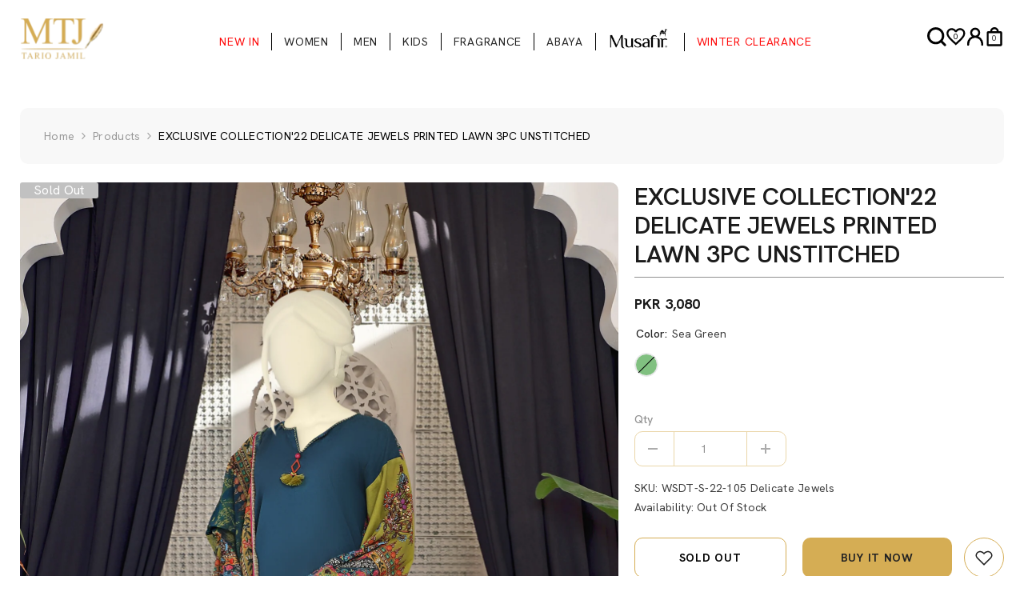

--- FILE ---
content_type: text/html; charset=utf-8
request_url: https://mtjonline.com/products/exclusive-collection22-delicate-jewels-printed-lawn-3pc-unstitched
body_size: 67424
content:
<!doctype html><html class="no-js" lang="en">
    <head>
        <meta charset="utf-8">
        <meta http-equiv="X-UA-Compatible" content="IE=edge">
        <meta name="viewport" content="width=device-width,initial-scale=1">
        <meta name="theme-color" content="">
        <link rel="canonical" href="https://mtjonline.com/products/exclusive-collection22-delicate-jewels-printed-lawn-3pc-unstitched" canonical-shop-url="https://mtjonline.com/"><link rel="shortcut icon" href="//mtjonline.com/cdn/shop/files/faviconj_32x32.webp?v=1650623952" type="image/png"><link rel="preconnect" href="https://cdn.shopify.com" crossorigin>
        <title>EXCLUSIVE COLLECTION&#39;22 DELICATE JEWELS PRINTED LAWN 3PC UNSTITCHED </title><meta name="description" content="Printed Lawn Shirt 1.85 MeterPrinted Chiffon Dupatta 2.5 MeterDyed Cambric Trouser 2.5 Meter Disclaimer: Due to the photographic lighting &amp;amp; different screen calibrations, the colors of the original product may slightly vary from the picture">

<meta property="og:site_name" content="MTJ ">
<meta property="og:url" content="https://mtjonline.com/products/exclusive-collection22-delicate-jewels-printed-lawn-3pc-unstitched">
<meta property="og:title" content="EXCLUSIVE COLLECTION&#39;22 DELICATE JEWELS PRINTED LAWN 3PC UNSTITCHED">
<meta property="og:type" content="product">
<meta property="og:description" content="Printed Lawn Shirt 1.85 MeterPrinted Chiffon Dupatta 2.5 MeterDyed Cambric Trouser 2.5 Meter Disclaimer: Due to the photographic lighting &amp;amp; different screen calibrations, the colors of the original product may slightly vary from the picture"><meta property="og:image" content="http://mtjonline.com/cdn/shop/products/WSDT-22-WH-105-_F.jpg?v=1757321146">
  <meta property="og:image:secure_url" content="https://mtjonline.com/cdn/shop/products/WSDT-22-WH-105-_F.jpg?v=1757321146">
  <meta property="og:image:width" content="1500">
  <meta property="og:image:height" content="2300"><meta property="og:price:amount" content="3,080">
  <meta property="og:price:currency" content="PKR"><meta name="twitter:card" content="summary_large_image">
<meta name="twitter:title" content="EXCLUSIVE COLLECTION&#39;22 DELICATE JEWELS PRINTED LAWN 3PC UNSTITCHED">
<meta name="twitter:description" content="Printed Lawn Shirt 1.85 MeterPrinted Chiffon Dupatta 2.5 MeterDyed Cambric Trouser 2.5 Meter Disclaimer: Due to the photographic lighting &amp;amp; different screen calibrations, the colors of the original product may slightly vary from the picture">

        <script>window.performance && window.performance.mark && window.performance.mark('shopify.content_for_header.start');</script><meta name="google-site-verification" content="L1c5Y_NaOvMwJQeMhRqZERiBVccF7KaT0ZH5yzOiEaw">
<meta id="shopify-digital-wallet" name="shopify-digital-wallet" content="/55197630638/digital_wallets/dialog">
<link rel="alternate" type="application/json+oembed" href="https://mtjonline.com/products/exclusive-collection22-delicate-jewels-printed-lawn-3pc-unstitched.oembed">
<script async="async" src="/checkouts/internal/preloads.js?locale=en-PK"></script>
<script id="shopify-features" type="application/json">{"accessToken":"0f02c23c762a57fc6c72fb3041806839","betas":["rich-media-storefront-analytics"],"domain":"mtjonline.com","predictiveSearch":true,"shopId":55197630638,"locale":"en"}</script>
<script>var Shopify = Shopify || {};
Shopify.shop = "mtj-local.myshopify.com";
Shopify.locale = "en";
Shopify.currency = {"active":"PKR","rate":"1.0"};
Shopify.country = "PK";
Shopify.theme = {"name":"MTJ | HOME PAGE ISSUE | (18-NOV-2025)","id":147891650734,"schema_name":"Ella","schema_version":"6.7.3","theme_store_id":null,"role":"main"};
Shopify.theme.handle = "null";
Shopify.theme.style = {"id":null,"handle":null};
Shopify.cdnHost = "mtjonline.com/cdn";
Shopify.routes = Shopify.routes || {};
Shopify.routes.root = "/";</script>
<script type="module">!function(o){(o.Shopify=o.Shopify||{}).modules=!0}(window);</script>
<script>!function(o){function n(){var o=[];function n(){o.push(Array.prototype.slice.apply(arguments))}return n.q=o,n}var t=o.Shopify=o.Shopify||{};t.loadFeatures=n(),t.autoloadFeatures=n()}(window);</script>
<script id="shop-js-analytics" type="application/json">{"pageType":"product"}</script>
<script defer="defer" async type="module" src="//mtjonline.com/cdn/shopifycloud/shop-js/modules/v2/client.init-shop-cart-sync_BdyHc3Nr.en.esm.js"></script>
<script defer="defer" async type="module" src="//mtjonline.com/cdn/shopifycloud/shop-js/modules/v2/chunk.common_Daul8nwZ.esm.js"></script>
<script type="module">
  await import("//mtjonline.com/cdn/shopifycloud/shop-js/modules/v2/client.init-shop-cart-sync_BdyHc3Nr.en.esm.js");
await import("//mtjonline.com/cdn/shopifycloud/shop-js/modules/v2/chunk.common_Daul8nwZ.esm.js");

  window.Shopify.SignInWithShop?.initShopCartSync?.({"fedCMEnabled":true,"windoidEnabled":true});

</script>
<script>(function() {
  var isLoaded = false;
  function asyncLoad() {
    if (isLoaded) return;
    isLoaded = true;
    var urls = ["https:\/\/fast-ravine-64023.herokuapp.com\/popup.js?shop=mtj-local.myshopify.com","https:\/\/cdn.shopify.com\/s\/files\/1\/0683\/1371\/0892\/files\/splmn-shopify-prod-August-31.min.js?v=1693985059\u0026shop=mtj-local.myshopify.com","\/\/searchserverapi.com\/widgets\/shopify\/init.js?a=2F9N5n2g3L\u0026shop=mtj-local.myshopify.com","https:\/\/cdn.parcelifyapp.com\/parcelify-components\/v1\/latest\/shopify_bundle.min.js?shop=mtj-local.myshopify.com"];
    for (var i = 0; i < urls.length; i++) {
      var s = document.createElement('script');
      s.type = 'text/javascript';
      s.async = true;
      s.src = urls[i];
      var x = document.getElementsByTagName('script')[0];
      x.parentNode.insertBefore(s, x);
    }
  };
  if(window.attachEvent) {
    window.attachEvent('onload', asyncLoad);
  } else {
    window.addEventListener('load', asyncLoad, false);
  }
})();</script>
<script id="__st">var __st={"a":55197630638,"offset":18000,"reqid":"bfd43db7-366b-4a4e-b419-fbd8aee849c4-1768972955","pageurl":"mtjonline.com\/products\/exclusive-collection22-delicate-jewels-printed-lawn-3pc-unstitched","u":"ba3d300d7958","p":"product","rtyp":"product","rid":7773218832558};</script>
<script>window.ShopifyPaypalV4VisibilityTracking = true;</script>
<script id="captcha-bootstrap">!function(){'use strict';const t='contact',e='account',n='new_comment',o=[[t,t],['blogs',n],['comments',n],[t,'customer']],c=[[e,'customer_login'],[e,'guest_login'],[e,'recover_customer_password'],[e,'create_customer']],r=t=>t.map((([t,e])=>`form[action*='/${t}']:not([data-nocaptcha='true']) input[name='form_type'][value='${e}']`)).join(','),a=t=>()=>t?[...document.querySelectorAll(t)].map((t=>t.form)):[];function s(){const t=[...o],e=r(t);return a(e)}const i='password',u='form_key',d=['recaptcha-v3-token','g-recaptcha-response','h-captcha-response',i],f=()=>{try{return window.sessionStorage}catch{return}},m='__shopify_v',_=t=>t.elements[u];function p(t,e,n=!1){try{const o=window.sessionStorage,c=JSON.parse(o.getItem(e)),{data:r}=function(t){const{data:e,action:n}=t;return t[m]||n?{data:e,action:n}:{data:t,action:n}}(c);for(const[e,n]of Object.entries(r))t.elements[e]&&(t.elements[e].value=n);n&&o.removeItem(e)}catch(o){console.error('form repopulation failed',{error:o})}}const l='form_type',E='cptcha';function T(t){t.dataset[E]=!0}const w=window,h=w.document,L='Shopify',v='ce_forms',y='captcha';let A=!1;((t,e)=>{const n=(g='f06e6c50-85a8-45c8-87d0-21a2b65856fe',I='https://cdn.shopify.com/shopifycloud/storefront-forms-hcaptcha/ce_storefront_forms_captcha_hcaptcha.v1.5.2.iife.js',D={infoText:'Protected by hCaptcha',privacyText:'Privacy',termsText:'Terms'},(t,e,n)=>{const o=w[L][v],c=o.bindForm;if(c)return c(t,g,e,D).then(n);var r;o.q.push([[t,g,e,D],n]),r=I,A||(h.body.append(Object.assign(h.createElement('script'),{id:'captcha-provider',async:!0,src:r})),A=!0)});var g,I,D;w[L]=w[L]||{},w[L][v]=w[L][v]||{},w[L][v].q=[],w[L][y]=w[L][y]||{},w[L][y].protect=function(t,e){n(t,void 0,e),T(t)},Object.freeze(w[L][y]),function(t,e,n,w,h,L){const[v,y,A,g]=function(t,e,n){const i=e?o:[],u=t?c:[],d=[...i,...u],f=r(d),m=r(i),_=r(d.filter((([t,e])=>n.includes(e))));return[a(f),a(m),a(_),s()]}(w,h,L),I=t=>{const e=t.target;return e instanceof HTMLFormElement?e:e&&e.form},D=t=>v().includes(t);t.addEventListener('submit',(t=>{const e=I(t);if(!e)return;const n=D(e)&&!e.dataset.hcaptchaBound&&!e.dataset.recaptchaBound,o=_(e),c=g().includes(e)&&(!o||!o.value);(n||c)&&t.preventDefault(),c&&!n&&(function(t){try{if(!f())return;!function(t){const e=f();if(!e)return;const n=_(t);if(!n)return;const o=n.value;o&&e.removeItem(o)}(t);const e=Array.from(Array(32),(()=>Math.random().toString(36)[2])).join('');!function(t,e){_(t)||t.append(Object.assign(document.createElement('input'),{type:'hidden',name:u})),t.elements[u].value=e}(t,e),function(t,e){const n=f();if(!n)return;const o=[...t.querySelectorAll(`input[type='${i}']`)].map((({name:t})=>t)),c=[...d,...o],r={};for(const[a,s]of new FormData(t).entries())c.includes(a)||(r[a]=s);n.setItem(e,JSON.stringify({[m]:1,action:t.action,data:r}))}(t,e)}catch(e){console.error('failed to persist form',e)}}(e),e.submit())}));const S=(t,e)=>{t&&!t.dataset[E]&&(n(t,e.some((e=>e===t))),T(t))};for(const o of['focusin','change'])t.addEventListener(o,(t=>{const e=I(t);D(e)&&S(e,y())}));const B=e.get('form_key'),M=e.get(l),P=B&&M;t.addEventListener('DOMContentLoaded',(()=>{const t=y();if(P)for(const e of t)e.elements[l].value===M&&p(e,B);[...new Set([...A(),...v().filter((t=>'true'===t.dataset.shopifyCaptcha))])].forEach((e=>S(e,t)))}))}(h,new URLSearchParams(w.location.search),n,t,e,['guest_login'])})(!0,!0)}();</script>
<script integrity="sha256-4kQ18oKyAcykRKYeNunJcIwy7WH5gtpwJnB7kiuLZ1E=" data-source-attribution="shopify.loadfeatures" defer="defer" src="//mtjonline.com/cdn/shopifycloud/storefront/assets/storefront/load_feature-a0a9edcb.js" crossorigin="anonymous"></script>
<script data-source-attribution="shopify.dynamic_checkout.dynamic.init">var Shopify=Shopify||{};Shopify.PaymentButton=Shopify.PaymentButton||{isStorefrontPortableWallets:!0,init:function(){window.Shopify.PaymentButton.init=function(){};var t=document.createElement("script");t.src="https://mtjonline.com/cdn/shopifycloud/portable-wallets/latest/portable-wallets.en.js",t.type="module",document.head.appendChild(t)}};
</script>
<script data-source-attribution="shopify.dynamic_checkout.buyer_consent">
  function portableWalletsHideBuyerConsent(e){var t=document.getElementById("shopify-buyer-consent"),n=document.getElementById("shopify-subscription-policy-button");t&&n&&(t.classList.add("hidden"),t.setAttribute("aria-hidden","true"),n.removeEventListener("click",e))}function portableWalletsShowBuyerConsent(e){var t=document.getElementById("shopify-buyer-consent"),n=document.getElementById("shopify-subscription-policy-button");t&&n&&(t.classList.remove("hidden"),t.removeAttribute("aria-hidden"),n.addEventListener("click",e))}window.Shopify?.PaymentButton&&(window.Shopify.PaymentButton.hideBuyerConsent=portableWalletsHideBuyerConsent,window.Shopify.PaymentButton.showBuyerConsent=portableWalletsShowBuyerConsent);
</script>
<script>
  function portableWalletsCleanup(e){e&&e.src&&console.error("Failed to load portable wallets script "+e.src);var t=document.querySelectorAll("shopify-accelerated-checkout .shopify-payment-button__skeleton, shopify-accelerated-checkout-cart .wallet-cart-button__skeleton"),e=document.getElementById("shopify-buyer-consent");for(let e=0;e<t.length;e++)t[e].remove();e&&e.remove()}function portableWalletsNotLoadedAsModule(e){e instanceof ErrorEvent&&"string"==typeof e.message&&e.message.includes("import.meta")&&"string"==typeof e.filename&&e.filename.includes("portable-wallets")&&(window.removeEventListener("error",portableWalletsNotLoadedAsModule),window.Shopify.PaymentButton.failedToLoad=e,"loading"===document.readyState?document.addEventListener("DOMContentLoaded",window.Shopify.PaymentButton.init):window.Shopify.PaymentButton.init())}window.addEventListener("error",portableWalletsNotLoadedAsModule);
</script>

<script type="module" src="https://mtjonline.com/cdn/shopifycloud/portable-wallets/latest/portable-wallets.en.js" onError="portableWalletsCleanup(this)" crossorigin="anonymous"></script>
<script nomodule>
  document.addEventListener("DOMContentLoaded", portableWalletsCleanup);
</script>

<link id="shopify-accelerated-checkout-styles" rel="stylesheet" media="screen" href="https://mtjonline.com/cdn/shopifycloud/portable-wallets/latest/accelerated-checkout-backwards-compat.css" crossorigin="anonymous">
<style id="shopify-accelerated-checkout-cart">
        #shopify-buyer-consent {
  margin-top: 1em;
  display: inline-block;
  width: 100%;
}

#shopify-buyer-consent.hidden {
  display: none;
}

#shopify-subscription-policy-button {
  background: none;
  border: none;
  padding: 0;
  text-decoration: underline;
  font-size: inherit;
  cursor: pointer;
}

#shopify-subscription-policy-button::before {
  box-shadow: none;
}

      </style>
<script id="sections-script" data-sections="header-navigation-hamburger,header-mobile" defer="defer" src="//mtjonline.com/cdn/shop/t/50/compiled_assets/scripts.js?v=25972"></script>
<script>window.performance && window.performance.mark && window.performance.mark('shopify.content_for_header.end');</script>
        <style>@import url('https://fonts.googleapis.com/css?family=:300,300i,400,400i,500,500i,600,600i,700,700i,800,800i&display=swap');
                @import url('https://fonts.googleapis.com/css?family=Hanken+Grotesk:300,300i,400,400i,500,500i,600,600i,700,700i,800,800i&display=swap');
                    :root {
        --font-family-1: ;
        --font-family-2: Hanken Grotesk;

        /* Settings Body */--font-body-family: Hanken Grotesk;--font-body-size: 14px;--font-body-weight: 400;--body-line-height: 22px;--body-letter-spacing: .02em;

        /* Settings Heading */--font-heading-family: ;--font-heading-size: 27px;--font-heading-weight: 500;--font-heading-style: normal;--heading-line-height: 24px;--heading-letter-spacing: .05em;--heading-text-transform: uppercase;--heading-border-height: 2px;

        /* Menu Lv1 */--font-menu-lv1-family: Hanken Grotesk;--font-menu-lv1-size: 14px;--font-menu-lv1-weight: 400;--menu-lv1-line-height: 22px;--menu-lv1-letter-spacing: .05em;--menu-lv1-text-transform: uppercase;

        /* Menu Lv2 */--font-menu-lv2-family: Hanken Grotesk;--font-menu-lv2-size: 12px;--font-menu-lv2-weight: 400;--menu-lv2-line-height: 22px;--menu-lv2-letter-spacing: .02em;--menu-lv2-text-transform: uppercase;

        /* Menu Lv3 */--font-menu-lv3-family: Hanken Grotesk;--font-menu-lv3-size: 12px;--font-menu-lv3-weight: 400;--menu-lv3-line-height: 22px;--menu-lv3-letter-spacing: .02em;--menu-lv3-text-transform: uppercase;

        /* Mega Menu Lv2 */--font-mega-menu-lv2-family: ;--font-mega-menu-lv2-size: 12px;--font-mega-menu-lv2-weight: 600;--font-mega-menu-lv2-style: normal;--mega-menu-lv2-line-height: 22px;--mega-menu-lv2-letter-spacing: .02em;--mega-menu-lv2-text-transform: uppercase;

        /* Mega Menu Lv3 */--font-mega-menu-lv3-family: ;--font-mega-menu-lv3-size: 12px;--font-mega-menu-lv3-weight: 400;--mega-menu-lv3-line-height: 22px;--mega-menu-lv3-letter-spacing: .02em;--mega-menu-lv3-text-transform: capitalize;

        /* Product Card Title */--product-title-font: Hanken Grotesk;--product-title-font-size : 16px;--product-title-font-weight : 500;--product-title-line-height: 22px;--product-title-letter-spacing: .02em;--product-title-line-text : 1;--product-title-text-transform : uppercase;--product-title-margin-bottom: 1px;

        /* Product Card Vendor */--product-vendor-font: ;--product-vendor-font-size : 12px;--product-vendor-font-weight : 400;--product-vendor-font-style : normal;--product-vendor-line-height: 22px;--product-vendor-letter-spacing: .02em;--product-vendor-text-transform : uppercase;--product-vendor-margin-bottom: 0px;--product-vendor-margin-top: 0px;

        /* Product Card Price */--product-price-font: Hanken Grotesk;--product-price-font-size : 14px;--product-price-font-weight : 700;--product-price-line-height: 22px;--product-price-letter-spacing: .02em;--product-price-margin-top: 0px;--product-price-margin-bottom: 13px;

        /* Product Card Badge */--badge-font: Hanken Grotesk;--badge-font-size : 16px;--badge-font-weight : 400;--badge-text-transform : capitalize;--badge-letter-spacing: .02em;--badge-line-height: 20px;--badge-border-radius: 3px;--badge-padding-top: 0px;--badge-padding-bottom: 0px;--badge-padding-left-right: 17px;--badge-postion-top: 0px;--badge-postion-left-right: 0px;

        /* Product Quickview */
        --product-quickview-font-size : 12px; --product-quickview-line-height: 23px; --product-quickview-border-radius: 1px; --product-quickview-padding-top: 0px; --product-quickview-padding-bottom: 0px; --product-quickview-padding-left-right: 7px; --product-quickview-sold-out-product: #e95144;--product-quickview-box-shadow: none;/* Blog Card Tile */--blog-title-font: Hanken Grotesk;--blog-title-font-size : 20px; --blog-title-font-weight : 700; --blog-title-line-height: 29px; --blog-title-letter-spacing: .09em; --blog-title-text-transform : uppercase;

        /* Blog Card Info (Date, Author) */--blog-info-font: Hanken Grotesk;--blog-info-font-size : 14px; --blog-info-font-weight : 600; --blog-info-line-height: 20px; --blog-info-letter-spacing: .02em; --blog-info-text-transform : uppercase;

        /* Button 1 */--btn-1-font-family: Hanken Grotesk;--btn-1-font-size: 14px; --btn-1-font-weight: 700; --btn-1-text-transform: uppercase; --btn-1-line-height: 22px; --btn-1-letter-spacing: .05em; --btn-1-text-align: center; --btn-1-border-radius: 10px; --btn-1-border-width: 1px; --btn-1-border-style: solid; --btn-1-padding-top: 10px; --btn-1-padding-bottom: 10px; --btn-1-horizontal-length: 0px; --btn-1-vertical-length: 0px; --btn-1-blur-radius: 0px; --btn-1-spread: 0px;
        --btn-1-all-bg-opacity-hover: rgba(0, 0, 0, 0.5);--btn-1-inset: ;/* Button 2 */--btn-2-font-family: Hanken Grotesk;--btn-2-font-size: 14px; --btn-2-font-weight: 700; --btn-2-text-transform: uppercase; --btn-2-line-height: 22px; --btn-2-letter-spacing: .05em; --btn-2-text-align: center; --btn-2-border-radius: 10px; --btn-2-border-width: 1px; --btn-2-border-style: solid; --btn-2-padding-top: 13px; --btn-2-padding-bottom: 13px; --btn-2-horizontal-length: 0px; --btn-2-vertical-length: 0px; --btn-2-blur-radius: 0px; --btn-2-spread: 0px;
        --btn-2-all-bg-opacity-hover: rgba(0, 0, 0, 0.5);--btn-2-inset: ;/* Button 3 */--btn-3-font-family: Hanken Grotesk;--btn-3-font-size: 14px; --btn-3-font-weight: 700; --btn-3-text-transform: uppercase; --btn-3-line-height: 22px; --btn-3-letter-spacing: .05em; --btn-3-text-align: center; --btn-3-border-radius: 10px; --btn-3-border-width: 10px; --btn-3-border-style: solid; --btn-3-padding-top: 10px; --btn-3-padding-bottom: 10px; --btn-3-horizontal-length: 0px; --btn-3-vertical-length: 0px; --btn-3-blur-radius: 0px; --btn-3-spread: 0px;
        --btn-3-all-bg-opacity: rgba(0, 0, 0, 0.1);--btn-3-all-bg-opacity-hover: rgba(0, 0, 0, 0.1);--btn-3-inset: ;/* Footer Heading */--footer-heading-font-family: ;--footer-heading-font-size : 15px; --footer-heading-font-weight : 600; --footer-heading-line-height : 22px; --footer-heading-letter-spacing : .05em; --footer-heading-text-transform : uppercase;

        /* Footer Link */--footer-link-font-family: ;--footer-link-font-size : 12px; --footer-link-font-weight : ; --footer-link-line-height : 28px; --footer-link-letter-spacing : .02em; --footer-link-text-transform : capitalize;

        /* Page Title */--font-page-title-family: ;--font-page-title-size: 20px; --font-page-title-weight: 700; --font-page-title-style: normal; --page-title-line-height: 20px; --page-title-letter-spacing: .05em; --page-title-text-transform: uppercase;

        /* Font Product Tab Title */
        --font-tab-type-1: ; --font-tab-type-2: Hanken Grotesk;

        /* Text Size */
        --text-size-font-size : 10px; --text-size-font-weight : 400; --text-size-line-height : 22px; --text-size-letter-spacing : 0; --text-size-text-transform : uppercase; --text-size-color : #787878;

        /* Font Weight */
        --font-weight-normal: 400; --font-weight-medium: 500; --font-weight-semibold: 600; --font-weight-bold: 700; --font-weight-bolder: 800; --font-weight-black: 900;

        /* Radio Button */
        --form-label-checkbox-before-bg: #fff; --form-label-checkbox-before-border: #cecece; --form-label-checkbox-before-bg-checked: #000;

        /* Conatiner */
        --body-custom-width-container: 1260px;

        /* Layout Boxed */
        --color-background-layout-boxed: #FFFFFF;/* Arrow */
        --position-horizontal-slick-arrow: 0;

        /* General Color*/
        --color-text: #232323; --color-text2: #969696; --color-global: #232323; --color-white: #FFFFFF; --color-grey: #868686; --color-black: #202020; --color-base-text-rgb: 35, 35, 35; --color-base-text2-rgb: 150, 150, 150; --color-background: #ffffff; --color-background-rgb: 255, 255, 255; --color-background-overylay: rgba(255, 255, 255, 0.9); --color-base-accent-text: ; --color-base-accent-1: ; --color-base-accent-2: ; --color-link: #232323; --color-link-hover: #232323; --color-error: #D93333; --color-error-bg: #FCEEEE; --color-success: #5A5A5A; --color-success-bg: #DFF0D8; --color-info: #202020; --color-info-bg: #FFF2DD; --color-link-underline: rgba(35, 35, 35, 0.5); --color-breadcrumb: #999999; --colors-breadcrumb-hover: #232323;--colors-breadcrumb-active: #999999; --border-global: #e6e6e6; --bg-global: #fafafa; --bg-planceholder: #fafafa; --color-warning: #fff; --bg-warning: #e0b252; --color-background-10 : #e9e9e9; --color-background-20 : #d3d3d3; --color-background-30 : #bdbdbd; --color-background-50 : #919191; --color-background-global : #919191;

        /* Arrow Color */
        --arrow-color: #ffffff; --arrow-background-color: #d5ac54; --arrow-border-color: #ccc;--arrow-color-hover: #ffffff;--arrow-background-color-hover: #d5ac54;--arrow-border-color-hover: rgba(0,0,0,0);--arrow-width: 35px;--arrow-height: 35px;--arrow-size: px;--arrow-size-icon: 17px;--arrow-border-radius: 0%;--arrow-border-width: 1px;--arrow-width-half: -17px;

        /* Pagination Color */
        --pagination-item-color: #3c3c3c; --pagination-item-color-active: #3c3c3c; --pagination-item-bg-color: #ffffff;--pagination-item-bg-color-active: #fff;--pagination-item-border-color: #fff;--pagination-item-border-color-active: #ffffff;--pagination-arrow-color: #3c3c3c;--pagination-arrow-color-active: #3c3c3c;--pagination-arrow-bg-color: #d5ad54;--pagination-arrow-bg-color-active: #d5ad54;--pagination-arrow-border-color: #fff;--pagination-arrow-border-color-active: #fff;

        /* Dots Color */
        --dots-color: transparent;--dots-border-color: #d4d3d2;--dots-color-active: #323232;--dots-border-color-active: #323232;--dots-style2-background-opacity: #00000050;--dots-width: 12px;--dots-height: 12px;

        /* Button Color */
        --btn-1-color: #000000;--btn-1-bg: #d5ad54;--btn-1-border: rgba(0,0,0,0);--btn-1-color-hover: #000000;--btn-1-bg-hover: #ffffff;--btn-1-border-hover: #000000;
        --btn-2-color: #232323;--btn-2-bg: #FFFFFF;--btn-2-border: #727272;--btn-2-color-hover: #000000;--btn-2-bg-hover: #d5ad54;--btn-2-border-hover: #d5ad54;
        --btn-3-color: #FFFFFF;--btn-3-bg: #e9514b;--btn-3-border: #e9514b;--btn-3-color-hover: #ffffff;--btn-3-bg-hover: #e9514b;--btn-3-border-hover: #e9514b;
        --anchor-transition: all ease .3s;--bg-white: #ffffff;--bg-black: #000000;--bg-grey: #808080;--icon: var(--color-text);--text-cart: #3c3c3c;--duration-short: 100ms;--duration-default: 350ms;--duration-long: 500ms;--form-input-bg: #ffffff;--form-input-border: #c7c7c7;--form-input-color: #232323;--form-input-placeholder: #868686;--form-label: #232323;

        --new-badge-color: #000000;--new-badge-bg: #d5ad54;--sale-badge-color: #000000;--sale-badge-bg: #d5ad54;--sold-out-badge-color: #ffffff;--sold-out-badge-bg: #c1c1c1;--custom-badge-color: #000000;--custom-badge-bg: #d5ad54;--bundle-badge-color: #000000;--bundle-badge-bg: #d5ad54;
        
        --product-title-color : #1b1b1b;--product-title-color-hover : #1b1b1b;--product-vendor-color : #969696;--product-price-color : #1b1b1b;--product-sale-price-color : #000000;--product-compare-price-color : #d5ad54;--product-countdown-color : #d5ad54;--product-countdown-bg-color : #ffffff;

        --product-swatch-border : #cbcbcb;--product-swatch-border-active : #232323;--product-swatch-width : 20px;--product-swatch-height : 20px;--product-swatch-border-radius : 0px;--product-swatch-color-width : 30px;--product-swatch-color-height : 30px;--product-swatch-color-border-radius : 20px;

        --product-wishlist-color : #000000;--product-wishlist-bg : rgba(0,0,0,0);--product-wishlist-border : #1b1b1b;--product-wishlist-color-added : #ffffff;--product-wishlist-bg-added : #d5ac54;--product-wishlist-border-added : #ffffff;--product-compare-color : #000000;--product-compare-bg : #FFFFFF;--product-compare-color-added : #D12442; --product-compare-bg-added : #FFFFFF; --product-hot-stock-text-color : #1b1b1b; --product-quick-view-color : rgba(0,0,0,0); --product-cart-image-fit : cover; --product-title-variant-font-size: 16px;--product-quick-view-bg : rgba(0,0,0,0);--product-quick-view-bg-above-button: rgba(0, 0, 0, 0.7);--product-quick-view-color-hover : #FFFFFF;--product-quick-view-bg-hover : rgba(0,0,0,0);--product-action-color : #000000;--product-action-bg : rgba(0,0,0,0);--product-action-border : rgba(0,0,0,0);--product-action-color-hover : #000000;--product-action-bg-hover : rgba(0,0,0,0);--product-action-border-hover : rgba(0,0,0,0);

        /* Multilevel Category Filter */
        --color-label-multiLevel-categories: #232323;--bg-label-multiLevel-categories: #fff;--color-button-multiLevel-categories: #fff;--bg-button-multiLevel-categories: #ff8b21;--border-button-multiLevel-categories: transparent;--hover-color-button-multiLevel-categories: #fff;--hover-bg-button-multiLevel-categories: #ff8b21;--cart-item-bg : #ffffff;--cart-item-border : #e8e8e8;--cart-item-border-width : 1px;--cart-item-border-style : solid;--w-product-swatch-custom: 30px;--h-product-swatch-custom: 30px;--w-product-swatch-custom-mb: 20px;--h-product-swatch-custom-mb: 20px;--font-size-product-swatch-more: 12px;--swatch-border : rgba(0,0,0,0);--swatch-border-active : #e8e8eb;

        --variant-size: #232323;--variant-size-border: #e7e7e7;--variant-size-bg: #ffffff;--variant-size-hover: #ffffff;--variant-size-border-hover: #232323;--variant-size-bg-hover: #232323;--variant-bg : #ffffff; --variant-color : #232323; --variant-bg-active : #ffffff; --variant-color-active : #232323;

        --fontsize-text-social: 12px;
        --page-content-distance: 64px;--sidebar-content-distance: 40px;--button-transition-ease: cubic-bezier(.25,.46,.45,.94);

        /* Loading Spinner Color */
        --spinner-top-color: #fc0; --spinner-right-color: #4dd4c6; --spinner-bottom-color: #f00; --spinner-left-color: #f6f6f6;

        /* Product Card Marquee */
        --product-marquee-background-color: ;--product-marquee-text-color: #FFFFFF;--product-marquee-text-size: 14px;--product-marquee-text-mobile-size: 14px;--product-marquee-text-weight: 400;--product-marquee-text-transform: none;--product-marquee-text-style: italic;--product-marquee-speed: ; --product-marquee-line-height: calc(var(--product-marquee-text-mobile-size) * 1.5);
    }
</style>
        <link href="//mtjonline.com/cdn/shop/t/50/assets/base.css?v=115843270773730691021767782449" rel="stylesheet" type="text/css" media="all" />
<link href="//mtjonline.com/cdn/shop/t/50/assets/animated.css?v=91884483947907798981763467116" rel="stylesheet" type="text/css" media="all" />
<link href="//mtjonline.com/cdn/shop/t/50/assets/component-card.css?v=156256251167836181231763467133" rel="stylesheet" type="text/css" media="all" />
<link href="//mtjonline.com/cdn/shop/t/50/assets/component-loading-overlay.css?v=137803445453140065751763467155" rel="stylesheet" type="text/css" media="all" />
<link href="//mtjonline.com/cdn/shop/t/50/assets/component-loading-banner.css?v=126900119199387568371763467155" rel="stylesheet" type="text/css" media="all" />
<link href="//mtjonline.com/cdn/shop/t/50/assets/component-quick-cart.css?v=89998984309199306061763467173" rel="stylesheet" type="text/css" media="all" />
<link rel="stylesheet" href="//mtjonline.com/cdn/shop/t/50/assets/vendor.css?v=164616260963476715651763467239" media="print" onload="this.media='all'">
<noscript><link href="//mtjonline.com/cdn/shop/t/50/assets/vendor.css?v=164616260963476715651763467239" rel="stylesheet" type="text/css" media="all" /></noscript>


  <link href="//mtjonline.com/cdn/shop/t/50/assets/component-card-08.css?v=24717363313706221391763467132" rel="stylesheet" type="text/css" media="all" />


<link href="//mtjonline.com/cdn/shop/t/50/assets/component-predictive-search.css?v=40670609187707493231763467165" rel="stylesheet" type="text/css" media="all" />
<link rel="stylesheet" href="//mtjonline.com/cdn/shop/t/50/assets/component-newsletter.css?v=144117689180554793971763467162" media="print" onload="this.media='all'">
<link rel="stylesheet" href="//mtjonline.com/cdn/shop/t/50/assets/component-slider.css?v=18320497342874123791763467181" media="print" onload="this.media='all'">
<link rel="stylesheet" href="//mtjonline.com/cdn/shop/t/50/assets/component-list-social.css?v=160160302884525886651763467154" media="print" onload="this.media='all'"><noscript><link href="//mtjonline.com/cdn/shop/t/50/assets/component-newsletter.css?v=144117689180554793971763467162" rel="stylesheet" type="text/css" media="all" /></noscript>
<noscript><link href="//mtjonline.com/cdn/shop/t/50/assets/component-slider.css?v=18320497342874123791763467181" rel="stylesheet" type="text/css" media="all" /></noscript>
<noscript><link href="//mtjonline.com/cdn/shop/t/50/assets/component-list-social.css?v=160160302884525886651763467154" rel="stylesheet" type="text/css" media="all" /></noscript>

<style type="text/css">
  .nav-title-mobile {display: none;}.list-menu--disclosure{display: none;position: absolute;min-width: 100%;width: 22rem;background-color: var(--bg-white);box-shadow: 0 1px 4px 0 rgb(0 0 0 / 15%);padding: 5px 0 5px 20px;opacity: 0;visibility: visible;pointer-events: none;transition: opacity var(--duration-default) ease, transform var(--duration-default) ease;}.list-menu--disclosure-2{margin-left: calc(100% - 15px);z-index: 2;top: -5px;}.list-menu--disclosure:focus {outline: none;}.list-menu--disclosure.localization-selector {max-height: 18rem;overflow: auto;width: 10rem;padding: 0.5rem;}.js menu-drawer > details > summary::before, .js menu-drawer > details[open]:not(.menu-opening) > summary::before {content: '';position: absolute;cursor: default;width: 100%;height: calc(100vh - 100%);height: calc(var(--viewport-height, 100vh) - (var(--header-bottom-position, 100%)));top: 100%;left: 0;background: var(--color-foreground-50);opacity: 0;visibility: hidden;z-index: 2;transition: opacity var(--duration-default) ease,visibility var(--duration-default) ease;}menu-drawer > details[open] > summary::before {visibility: visible;opacity: 1;}.menu-drawer {position: absolute;transform: translateX(-100%);visibility: hidden;z-index: 3;left: 0;top: 100%;width: 100%;max-width: calc(100vw - 4rem);padding: 0;border: 0.1rem solid var(--color-background-10);border-left: 0;border-bottom: 0;background-color: var(--bg-white);overflow-x: hidden;}.js .menu-drawer {height: calc(100vh - 100%);height: calc(var(--viewport-height, 100vh) - (var(--header-bottom-position, 100%)));}.js details[open] > .menu-drawer, .js details[open] > .menu-drawer__submenu {transition: transform var(--duration-default) ease, visibility var(--duration-default) ease;}.no-js details[open] > .menu-drawer, .js details[open].menu-opening > .menu-drawer, details[open].menu-opening > .menu-drawer__submenu {transform: translateX(0);visibility: visible;}@media screen and (min-width: 750px) {.menu-drawer {width: 40rem;}.no-js .menu-drawer {height: auto;}}.menu-drawer__inner-container {position: relative;height: 100%;}.menu-drawer__navigation-container {display: grid;grid-template-rows: 1fr auto;align-content: space-between;overflow-y: auto;height: 100%;}.menu-drawer__navigation {padding: 0 0 5.6rem 0;}.menu-drawer__inner-submenu {height: 100%;overflow-x: hidden;overflow-y: auto;}.no-js .menu-drawer__navigation {padding: 0;}.js .menu-drawer__menu li {width: 100%;border-bottom: 1px solid #e6e6e6;overflow: hidden;}.menu-drawer__menu-item{line-height: var(--body-line-height);letter-spacing: var(--body-letter-spacing);padding: 10px 20px 10px 15px;cursor: pointer;display: flex;align-items: center;justify-content: space-between;}.menu-drawer__menu-item .label{display: inline-block;vertical-align: middle;font-size: calc(var(--font-body-size) - 4px);font-weight: var(--font-weight-normal);letter-spacing: var(--body-letter-spacing);height: 20px;line-height: 20px;margin: 0 0 0 10px;padding: 0 5px;text-transform: uppercase;text-align: center;position: relative;}.menu-drawer__menu-item .label:before{content: "";position: absolute;border: 5px solid transparent;top: 50%;left: -9px;transform: translateY(-50%);}.menu-drawer__menu-item > .icon{width: 24px;height: 24px;margin: 0 10px 0 0;}.menu-drawer__menu-item > .symbol {position: absolute;right: 20px;top: 50%;transform: translateY(-50%);display: flex;align-items: center;justify-content: center;font-size: 0;pointer-events: none;}.menu-drawer__menu-item > .symbol .icon{width: 14px;height: 14px;opacity: .6;}.menu-mobile-icon .menu-drawer__menu-item{justify-content: flex-start;}.no-js .menu-drawer .menu-drawer__menu-item > .symbol {display: none;}.js .menu-drawer__submenu {position: absolute;top: 0;width: 100%;bottom: 0;left: 0;background-color: var(--bg-white);z-index: 1;transform: translateX(100%);visibility: hidden;}.js .menu-drawer__submenu .menu-drawer__submenu {overflow-y: auto;}.menu-drawer__close-button {display: block;width: 100%;padding: 10px 15px;background-color: transparent;border: none;background: #f6f8f9;position: relative;}.menu-drawer__close-button .symbol{position: absolute;top: auto;left: 20px;width: auto;height: 22px;z-index: 10;display: flex;align-items: center;justify-content: center;font-size: 0;pointer-events: none;}.menu-drawer__close-button .icon {display: inline-block;vertical-align: middle;width: 18px;height: 18px;transform: rotate(180deg);}.menu-drawer__close-button .text{max-width: calc(100% - 50px);white-space: nowrap;overflow: hidden;text-overflow: ellipsis;display: inline-block;vertical-align: top;width: 100%;margin: 0 auto;}.no-js .menu-drawer__close-button {display: none;}.menu-drawer__utility-links {padding: 2rem;}.menu-drawer__account {display: inline-flex;align-items: center;text-decoration: none;padding: 1.2rem;margin-left: -1.2rem;font-size: 1.4rem;}.menu-drawer__account .icon-account {height: 2rem;width: 2rem;margin-right: 1rem;}.menu-drawer .list-social {justify-content: flex-start;margin-left: -1.25rem;margin-top: 2rem;}.menu-drawer .list-social:empty {display: none;}.menu-drawer .list-social__link {padding: 1.3rem 1.25rem;}

  /* Style General */
  .d-block{display: block}.d-inline-block{display: inline-block}.d-flex{display: flex}.d-none {display: none}.d-grid{display: grid}.ver-alg-mid {vertical-align: middle}.ver-alg-top{vertical-align: top}
  .flex-jc-start{justify-content:flex-start}.flex-jc-end{justify-content:flex-end}.flex-jc-center{justify-content:center}.flex-jc-between{justify-content:space-between}.flex-jc-stretch{justify-content:stretch}.flex-align-start{align-items: flex-start}.flex-align-center{align-items: center}.flex-align-end{align-items: flex-end}.flex-align-stretch{align-items:stretch}.flex-wrap{flex-wrap: wrap}.flex-nowrap{flex-wrap: nowrap}.fd-row{flex-direction:row}.fd-row-reverse{flex-direction:row-reverse}.fd-column{flex-direction:column}.fd-column-reverse{flex-direction:column-reverse}.fg-0{flex-grow:0}.fs-0{flex-shrink:0}.gap-15{gap:15px}.gap-30{gap:30px}.gap-col-30{column-gap:30px}
  .p-relative{position:relative}.p-absolute{position:absolute}.p-static{position:static}.p-fixed{position:fixed;}
  .zi-1{z-index:1}.zi-2{z-index:2}.zi-3{z-index:3}.zi-5{z-index:5}.zi-6{z-index:6}.zi-7{z-index:7}.zi-9{z-index:9}.zi-10{z-index:10}.zi-99{z-index:99} .zi-100{z-index:100} .zi-101{z-index:101}
  .top-0{top:0}.top-100{top:100%}.top-auto{top:auto}.left-0{left:0}.left-auto{left:auto}.right-0{right:0}.right-auto{right:auto}.bottom-0{bottom:0}
  .middle-y{top:50%;transform:translateY(-50%)}.middle-x{left:50%;transform:translateX(-50%)}
  .opacity-0{opacity:0}.opacity-1{opacity:1}
  .o-hidden{overflow:hidden}.o-visible{overflow:visible}.o-unset{overflow:unset}.o-x-hidden{overflow-x:hidden}.o-y-auto{overflow-y:auto;}
  .pt-0{padding-top:0}.pt-2{padding-top:2px}.pt-5{padding-top:5px}.pt-10{padding-top:10px}.pt-10-imp{padding-top:10px !important}.pt-12{padding-top:12px}.pt-16{padding-top:16px}.pt-20{padding-top:20px}.pt-24{padding-top:24px}.pt-30{padding-top:30px}.pt-32{padding-top:32px}.pt-36{padding-top:36px}.pt-48{padding-top:48px}.pb-0{padding-bottom:0}.pb-5{padding-bottom:5px}.pb-10{padding-bottom:10px}.pb-10-imp{padding-bottom:10px !important}.pb-12{padding-bottom:12px}.pb-15{padding-bottom:15px}.pb-16{padding-bottom:16px}.pb-18{padding-bottom:18px}.pb-20{padding-bottom:20px}.pb-24{padding-bottom:24px}.pb-32{padding-bottom:32px}.pb-40{padding-bottom:40px}.pb-48{padding-bottom:48px}.pb-50{padding-bottom:50px}.pb-80{padding-bottom:80px}.pb-84{padding-bottom:84px}.pr-0{padding-right:0}.pr-5{padding-right: 5px}.pr-10{padding-right:10px}.pr-20{padding-right:20px}.pr-24{padding-right:24px}.pr-30{padding-right:30px}.pr-36{padding-right:36px}.pr-80{padding-right:80px}.pl-0{padding-left:0}.pl-12{padding-left:12px}.pl-20{padding-left:20px}.pl-24{padding-left:24px}.pl-36{padding-left:36px}.pl-48{padding-left:48px}.pl-52{padding-left:52px}.pl-80{padding-left:80px}.p-zero{padding:0}
  .m-lr-auto{margin:0 auto}.m-zero{margin:0}.ml-auto{margin-left:auto}.ml-0{margin-left:0}.ml-5{margin-left:5px}.ml-15{margin-left:15px}.ml-20{margin-left:20px}.ml-30{margin-left:30px}.mr-auto{margin-right:auto}.mr-0{margin-right:0}.mr-5{margin-right:5px}.mr-10{margin-right:10px}.mr-20{margin-right:20px}.mr-30{margin-right:30px}.mt-0{margin-top: 0}.mt-10{margin-top: 10px}.mt-15{margin-top: 15px}.mt-20{margin-top: 20px}.mt-25{margin-top: 25px}.mt-30{margin-top: 30px}.mt-40{margin-top: 40px}.mt-45{margin-top: 45px}.mb-0{margin-bottom: 0}.mb-5{margin-bottom: 5px}.mb-10{margin-bottom: 10px}.mb-15{margin-bottom: 15px}.mb-18{margin-bottom: 18px}.mb-20{margin-bottom: 20px}.mb-30{margin-bottom: 30px}
  .h-0{height:0}.h-100{height:100%}.h-100v{height:100vh}.h-auto{height:auto}.mah-100{max-height:100%}.mih-15{min-height: 15px}.mih-none{min-height: unset}.lih-15{line-height: 15px}
  .w-50pc{width:50%}.w-100{width:100%}.w-100v{width:100vw}.maw-100{max-width:100%}.maw-300{max-width:300px}.maw-480{max-width: 480px}.maw-780{max-width: 780px}.w-auto{width:auto}.minw-auto{min-width: auto}.min-w-100{min-width: 100px}
  .float-l{float:left}.float-r{float:right}
  .b-zero{border:none}.br-50p{border-radius:50%}.br-zero{border-radius:0}.br-2{border-radius:2px}.bg-none{background: none}
  .stroke-w-0{stroke-width: 0px}.stroke-w-1h{stroke-width: 0.5px}.stroke-w-1{stroke-width: 1px}.stroke-w-3{stroke-width: 3px}.stroke-w-5{stroke-width: 5px}.stroke-w-7 {stroke-width: 7px}.stroke-w-10 {stroke-width: 10px}.stroke-w-12 {stroke-width: 12px}.stroke-w-15 {stroke-width: 15px}.stroke-w-20 {stroke-width: 20px}.stroke-w-25 {stroke-width: 25px}.stroke-w-30{stroke-width: 30px}.stroke-w-32 {stroke-width: 32px}.stroke-w-40 {stroke-width: 40px}
  .w-21{width: 21px}.w-23{width: 23px}.w-24{width: 24px}.h-22{height: 22px}.h-23{height: 23px}.h-24{height: 24px}.w-h-16{width: 16px;height: 16px}.w-h-17{width: 17px;height: 17px}.w-h-18 {width: 18px;height: 18px}.w-h-19{width: 19px;height: 19px}.w-h-20 {width: 20px;height: 20px}.w-h-21{width: 21px;height: 21px}.w-h-22 {width: 22px;height: 22px}.w-h-23{width: 23px;height: 23px}.w-h-24 {width: 24px;height: 24px}.w-h-25 {width: 25px;height: 25px}.w-h-26 {width: 26px;height: 26px}.w-h-27 {width: 27px;height: 27px}.w-h-28 {width: 28px;height: 28px}.w-h-29 {width: 29px;height: 29px}.w-h-30 {width: 30px;height: 30px}.w-h-31 {width: 31px;height: 31px}.w-h-32 {width: 32px;height: 32px}.w-h-33 {width: 33px;height: 33px}.w-h-34 {width: 34px;height: 34px}.w-h-35 {width: 35px;height: 35px}.w-h-36 {width: 36px;height: 36px}.w-h-37 {width: 37px;height: 37px}
  .txt-d-none{text-decoration:none}.txt-d-underline{text-decoration:underline}.txt-u-o-1{text-underline-offset: 1px}.txt-u-o-2{text-underline-offset: 2px}.txt-u-o-3{text-underline-offset: 3px}.txt-u-o-4{text-underline-offset: 4px}.txt-u-o-5{text-underline-offset: 5px}.txt-u-o-6{text-underline-offset: 6px}.txt-u-o-8{text-underline-offset: 8px}.txt-u-o-12{text-underline-offset: 12px}.txt-t-up{text-transform:uppercase}.txt-t-cap{text-transform:capitalize}
  .ft-0{font-size: 0}.ft-16{font-size: 16px}.ls-0{letter-spacing: 0}.ls-02{letter-spacing: 0.2em}.ls-05{letter-spacing: 0.5em}.ft-i{font-style: italic}
  .button-effect svg{transition: 0.3s}.button-effect:hover svg{transform: rotate(180deg)}
  .icon-effect:hover svg {transform: scale(1.15)}.icon-effect:hover .icon-search-1 {transform: rotate(-90deg) scale(1.15)}
  .link-effect > span:after, .link-effect > .text__icon:after{content: "";position: absolute;bottom: -2px;left: 0;height: 1px;width: 100%;transform: scaleX(0);transition: transform var(--duration-default) ease-out;transform-origin: right}
  .link-effect > .text__icon:after{ bottom: 0 }
  /* .link-effect > span:hover:after, .link-effect > .text__icon:hover:after{transform: scaleX(1);transform-origin: left} */
  @media (min-width: 1025px){
  	.pl-lg-80{padding-left:80px}.pr-lg-80{padding-right:80px}
  }
</style>

        <script src="//mtjonline.com/cdn/shop/t/50/assets/vendor.js?v=136349610325169103951763467240" type="text/javascript"></script>
<script src="//mtjonline.com/cdn/shop/t/50/assets/global.js?v=151941698421658576921763467197" type="text/javascript"></script>
<script src="//mtjonline.com/cdn/shop/t/50/assets/lazysizes.min.js?v=122719776364282065531763467217" type="text/javascript"></script>
<!-- <script src="//mtjonline.com/cdn/shop/t/50/assets/menu.js?v=49849284315874639661763467218" type="text/javascript"></script> -->

<script>
    window.lazySizesConfig = window.lazySizesConfig || {};
    lazySizesConfig.loadMode = 1;
    window.lazySizesConfig.init = false;
    lazySizes.init();

    window.rtl_slick = false;
    window.mobile_menu = 'default';
    window.iso_code = 'en';
    
        window.money_format = '<span class=money>PKR {{amount_no_decimals}} </span>';
    
    window.shop_currency = 'PKR';
    window.currencySymbol ="₨";
    window.show_multiple_currencies = false;
    window.routes = {
        root: '',
        cart: '/cart',
        cart_add_url: '/cart/add',
        cart_change_url: '/cart/change',
        cart_update_url: '/cart/update',
        collection_all: '/collections/all',
        predictive_search_url: '/search/suggest',
        search_url: '/search'
    }; 
    window.button_load_more = {
        default: `Show more`,
        loading: `Loading...`,
        view_all: `View all collection`,
        no_more: `No more product`,
        no_more_collection: `No more collection`
    };
    window.after_add_to_cart = {
        type: 'quick_cart',
        message: `is added to your shopping cart.`,
        message_2: `Product added to cart successfully`
    };
    window.variant_image_group_quick_view = false;
    window.quick_view = {
        show: true,
        show_mb: true
    };
    window.quick_shop = {
        show: true,
        see_details: `View full details`,
    };
    window.quick_cart = {
        show: true
    };
    window.cartStrings = {
        error: `There was an error while updating your cart. Please try again.`,
        quantityError: `You can only add [quantity] of this item to your cart.`,
        addProductOutQuantity: `You can only add [maxQuantity] of this product to your cart`,
        addProductOutQuantity2: `The quantity of this product is insufficient.`,
        cartErrorMessage: `Translation missing: en.sections.cart.cart_quantity_error_prefix`,
        soldoutText: `sold out`,
        alreadyText: `all`,
        items: `items`,
        item: `item`,
        item_99: `99+`,
    };
    window.variantStrings = {
        addToCart: `Add to cart`,
        addingToCart: `Adding to cart...`,
        addedToCart: `Added to cart`,
        submit: `Submit`,
        soldOut: `Sold out`,
        unavailable: `Unavailable`,
        soldOut_message: `This variant is sold out!`,
        unavailable_message: `This variant is unavailable!`,
        addToCart_message: `You must select at least one products to add!`,
        select: `Select options`,
        preOrder: `Pre-order`,
        add: `Add`,
        unavailable_with_option: `[value] (unavailable)`,
        hide_variants_unavailable: false
    };
    window.quickOrderListStrings = {
        itemsAdded: `[quantity] items added`,
        itemAdded: `[quantity] item added`,
        itemsRemoved: `[quantity] items removed`,
        itemRemoved: `[quantity] item removed`,
        viewCart: `View cart`,
        each: `/ea`,
        min_error: `This item has a minimum of [min]`,
        max_error: `This item has a maximum of [max]`,
        step_error: `You can only add this item in increments of [step]`,
    };
    window.inventory_text = {
        hotStock: `Hurry up! Only [inventory] left`,
        hotStock2: `Please hurry! Only [inventory] left in stock`,
        warningQuantity: `Maximum quantity: [inventory]`,
        inStock: `In stock`,
        outOfStock: `Out Of Stock`,
        manyInStock: `Many In Stock`,
        show_options: `Show variants`,
        hide_options: `Hide variants`,
        adding : `Adding`,
        thank_you : `Thank you`,
        add_more : `Add more`,
        cart_feedback : `Added`
    };
    
    
        window.notify_me = {
            show: true,
            success: `Thanks! We&#39;ve received your request and will respond shortly when this product/variant becomes available!`,
            error: `Please use a valid email address, such as john@example.com.`,
            button: `Notify me`
        };
    
    window.compare = {
        show: false,
        add: `Add to compare`,
        added: `Added to compare`,
        message: `You must select at least two products to compare!`
    };
    window.wishlist = {
        show: true,
        add: `Add to wishlist`,
        added: `Added to wishlist`,
        empty: `No product is added to your wishlist`,
        continue_shopping: `Continue shopping`
    };
    window.pagination = {
        style: 2,
        next: `Next`,
        prev: `Prev`
    }
    window.countdown = {
        text: `Limited-Time Offers, End in:`,
        day: `D`,
        hour: `H`,
        min: `M`,
        sec: `S`,
        day_2: `Days`,
        hour_2: `Hours`,
        min_2: `Mins`,
        sec_2: `Secs`,
        days: `Days`,
        hours: `Hours`,
        mins: `Mins`,
        secs: `Secs`,
        d: `d`,
        h: `h`,
        m: `m`,
        s: `s`
    };
    window.customer_view = {
        text: `[number] customers are viewing this product`
    };

    
        window.arrows = {
            icon_next: `<button type="button" class="slick-next" aria-label="Next" role="button"><svg role="img" xmlns="http://www.w3.org/2000/svg" viewBox="0 0 24 24"><path d="M7.293 4.707 14.586 12l-7.293 7.293 1.414 1.414L17.414 12 8.707 3.293 7.293 4.707z"></path></svg></button>`,
            icon_prev: `<button type="button" class="slick-prev" aria-label="Previous" role="button"><svg role="img" xmlns="http://www.w3.org/2000/svg" viewBox="0 0 24 24"><path d="M7.293 4.707 14.586 12l-7.293 7.293 1.414 1.414L17.414 12 8.707 3.293 7.293 4.707z"></path></svg></button>`
        }
    

    window.dynamic_browser_title = {
        show: false,
        text: 'Come back ⚡'
    };
    
    window.show_more_btn_text = {
        show_more: `Show more`,
        show_less: `Show less`,
        show_all: `Show all`,
    };

    function getCookie(cname) {
        let name = cname + "=";
        let decodedCookie = decodeURIComponent(document.cookie);
        let ca = decodedCookie.split(';');
        for(let i = 0; i <ca.length; i++) {
          let c = ca[i];
          while (c.charAt(0) == ' ') {
            c = c.substring(1);
          }
          if (c.indexOf(name) == 0) {
            return c.substring(name.length, c.length);
          }
        }
        return "";
    }
    
    const cookieAnnouncemenClosed = getCookie('announcement');
    window.announcementClosed = cookieAnnouncemenClosed === 'closed'
</script>

        <script>document.documentElement.className = document.documentElement.className.replace('no-js', 'js');</script><meta name="google-site-verification" content="L1c5Y_NaOvMwJQeMhRqZERiBVccF7KaT0ZH5yzOiEaw" />
    <!-- BEGIN app block: shopify://apps/blocky-fraud-blocker/blocks/app-embed/aa25b3bf-c2c5-4359-aa61-7836c225c5a9 -->
<script async src="https://app.blocky-app.com/get_script/?shop_url=mtj-local.myshopify.com"></script>


<!-- END app block --><!-- BEGIN app block: shopify://apps/releasit-cod-fee-otp-verify/blocks/app-embed/019a066b-bc34-792e-8460-8aae1d0bdf53 --><!-- BEGIN app snippet: vite-tag -->


<!-- END app snippet --><!-- BEGIN app snippet: vite-tag -->


  <script src="https://cdn.shopify.com/extensions/019b3830-533f-7aac-acf5-c9d0607aed25/releasit-cod-fee-otp-verify-117/assets/main-BzVCX7jN.js" type="module" crossorigin="anonymous"></script>
  <link href="//cdn.shopify.com/extensions/019b3830-533f-7aac-acf5-c9d0607aed25/releasit-cod-fee-otp-verify-117/assets/main-B-pLCyLN.css" rel="stylesheet" type="text/css" media="all" />

<!-- END app snippet -->
<!-- BEGIN app snippet: theme-app-extension --><script>
  const otpVerification = {"isEnabled":false,"persistedVerification":true};
  // Merge autoSuspended into computed isEnabled on the client to avoid showing the modal
  const cfg = Object(otpVerification || {});
  if (typeof cfg.isEnabled === 'boolean' && typeof cfg.autoSuspended === 'boolean') {
    cfg.isEnabled = cfg.isEnabled && !cfg.autoSuspended;
  }
  window.RSI_OTP_GATE = cfg;
  window.RSI_OTP_GATE.version = "1.0.0";
  window.RSI_OTP_GATE.theme = {
    buttonColor: "#000000",
    buttonTextColor: "#ffffff",
    modalShadow: "0 10px 30px rgba(0, 0, 0, 0.15)",
    modalBorder: "none"
  };
  // Provide a hook for backend wiring in future without redeploying theme
  // window.RSI_OTP_GATE.appProxyPrefix = "/apps/cod-fee";
</script>



<div id="_rsi-cod-fee-hook"></div>

<!-- END app snippet -->


<!-- END app block --><!-- BEGIN app block: shopify://apps/geoip-country-redirect/blocks/speeedup_link/a3fa1a12-9aad-4707-ab56-45ccf9191aa7 --><!-- BEGIN app snippet: flags-style --><style id='sgcr-flags-css'>.sgcr-flag {display: inline-block;background-size: contain;background-position: 50%;background-repeat: no-repeat;margin: 0;padding: 0;}.sgcr-flag-af { background-image: url("https://cdn.shopify.com/extensions/01999528-f499-72e0-8480-893097d05005/extension_uid_update.v.0.0.1/assets/af.svg")}.sgcr-flag-ak { background-image: url("https://cdn.shopify.com/extensions/01999528-f499-72e0-8480-893097d05005/extension_uid_update.v.0.0.1/assets/ak.svg")}.sgcr-flag-am { background-image: url("https://cdn.shopify.com/extensions/01999528-f499-72e0-8480-893097d05005/extension_uid_update.v.0.0.1/assets/am.svg")}.sgcr-flag-ar { background-image: url("https://cdn.shopify.com/extensions/01999528-f499-72e0-8480-893097d05005/extension_uid_update.v.0.0.1/assets/ar.svg")}.sgcr-flag-as { background-image: url("https://cdn.shopify.com/extensions/01999528-f499-72e0-8480-893097d05005/extension_uid_update.v.0.0.1/assets/as.svg")}.sgcr-flag-az { background-image: url("https://cdn.shopify.com/extensions/01999528-f499-72e0-8480-893097d05005/extension_uid_update.v.0.0.1/assets/az.svg")}.sgcr-flag-be { background-image: url("https://cdn.shopify.com/extensions/01999528-f499-72e0-8480-893097d05005/extension_uid_update.v.0.0.1/assets/be.svg")}.sgcr-flag-bg { background-image: url("https://cdn.shopify.com/extensions/01999528-f499-72e0-8480-893097d05005/extension_uid_update.v.0.0.1/assets/bg.svg")}.sgcr-flag-bm { background-image: url("https://cdn.shopify.com/extensions/01999528-f499-72e0-8480-893097d05005/extension_uid_update.v.0.0.1/assets/bm.svg")}.sgcr-flag-bn { background-image: url("https://cdn.shopify.com/extensions/01999528-f499-72e0-8480-893097d05005/extension_uid_update.v.0.0.1/assets/bn.svg")}.sgcr-flag-bo { background-image: url("https://cdn.shopify.com/extensions/01999528-f499-72e0-8480-893097d05005/extension_uid_update.v.0.0.1/assets/bo.svg")}.sgcr-flag-br { background-image: url("https://cdn.shopify.com/extensions/01999528-f499-72e0-8480-893097d05005/extension_uid_update.v.0.0.1/assets/br.svg")}.sgcr-flag-bs { background-image: url("https://cdn.shopify.com/extensions/01999528-f499-72e0-8480-893097d05005/extension_uid_update.v.0.0.1/assets/bs.svg")}.sgcr-flag-ca { background-image: url("https://cdn.shopify.com/extensions/01999528-f499-72e0-8480-893097d05005/extension_uid_update.v.0.0.1/assets/ca.svg")}.sgcr-flag-ce { background-image: url("https://cdn.shopify.com/extensions/01999528-f499-72e0-8480-893097d05005/extension_uid_update.v.0.0.1/assets/ce.svg")}.sgcr-flag-ckb { background-image: url("https://cdn.shopify.com/extensions/01999528-f499-72e0-8480-893097d05005/extension_uid_update.v.0.0.1/assets/ckb.svg")}.sgcr-flag-cs { background-image: url("https://cdn.shopify.com/extensions/01999528-f499-72e0-8480-893097d05005/extension_uid_update.v.0.0.1/assets/cs.svg")}.sgcr-flag-cy { background-image: url("https://cdn.shopify.com/extensions/01999528-f499-72e0-8480-893097d05005/extension_uid_update.v.0.0.1/assets/cy.svg")}.sgcr-flag-da { background-image: url("https://cdn.shopify.com/extensions/01999528-f499-72e0-8480-893097d05005/extension_uid_update.v.0.0.1/assets/da.svg")}.sgcr-flag-de { background-image: url("https://cdn.shopify.com/extensions/01999528-f499-72e0-8480-893097d05005/extension_uid_update.v.0.0.1/assets/de.svg")}.sgcr-flag-dz { background-image: url("https://cdn.shopify.com/extensions/01999528-f499-72e0-8480-893097d05005/extension_uid_update.v.0.0.1/assets/dz.svg")}.sgcr-flag-ee { background-image: url("https://cdn.shopify.com/extensions/01999528-f499-72e0-8480-893097d05005/extension_uid_update.v.0.0.1/assets/ee.svg")}.sgcr-flag-el { background-image: url("https://cdn.shopify.com/extensions/01999528-f499-72e0-8480-893097d05005/extension_uid_update.v.0.0.1/assets/el.svg")}.sgcr-flag-en { background-image: url("https://cdn.shopify.com/extensions/01999528-f499-72e0-8480-893097d05005/extension_uid_update.v.0.0.1/assets/en.svg")}.sgcr-flag-eo { background-image: url("https://cdn.shopify.com/extensions/01999528-f499-72e0-8480-893097d05005/extension_uid_update.v.0.0.1/assets/eo.svg")}.sgcr-flag-es { background-image: url("https://cdn.shopify.com/extensions/01999528-f499-72e0-8480-893097d05005/extension_uid_update.v.0.0.1/assets/es.svg")}.sgcr-flag-et { background-image: url("https://cdn.shopify.com/extensions/01999528-f499-72e0-8480-893097d05005/extension_uid_update.v.0.0.1/assets/et.svg")}.sgcr-flag-eu { background-image: url("https://cdn.shopify.com/extensions/01999528-f499-72e0-8480-893097d05005/extension_uid_update.v.0.0.1/assets/eu.svg")}.sgcr-flag-fa { background-image: url("https://cdn.shopify.com/extensions/01999528-f499-72e0-8480-893097d05005/extension_uid_update.v.0.0.1/assets/fa.svg")}.sgcr-flag-ff { background-image: url("https://cdn.shopify.com/extensions/01999528-f499-72e0-8480-893097d05005/extension_uid_update.v.0.0.1/assets/ff.svg")}.sgcr-flag-fi { background-image: url("https://cdn.shopify.com/extensions/01999528-f499-72e0-8480-893097d05005/extension_uid_update.v.0.0.1/assets/fi.svg")}.sgcr-flag-fil { background-image: url("https://cdn.shopify.com/extensions/01999528-f499-72e0-8480-893097d05005/extension_uid_update.v.0.0.1/assets/fil.svg")}.sgcr-flag-fo { background-image: url("https://cdn.shopify.com/extensions/01999528-f499-72e0-8480-893097d05005/extension_uid_update.v.0.0.1/assets/fo.svg")}.sgcr-flag-fr { background-image: url("https://cdn.shopify.com/extensions/01999528-f499-72e0-8480-893097d05005/extension_uid_update.v.0.0.1/assets/fr.svg")}.sgcr-flag-fy { background-image: url("https://cdn.shopify.com/extensions/01999528-f499-72e0-8480-893097d05005/extension_uid_update.v.0.0.1/assets/fy.svg")}.sgcr-flag-ga { background-image: url("https://cdn.shopify.com/extensions/01999528-f499-72e0-8480-893097d05005/extension_uid_update.v.0.0.1/assets/ga.svg")}.sgcr-flag-gd { background-image: url("https://cdn.shopify.com/extensions/01999528-f499-72e0-8480-893097d05005/extension_uid_update.v.0.0.1/assets/gd.svg")}.sgcr-flag-gl { background-image: url("https://cdn.shopify.com/extensions/01999528-f499-72e0-8480-893097d05005/extension_uid_update.v.0.0.1/assets/gl.svg")}.sgcr-flag-gu { background-image: url("https://cdn.shopify.com/extensions/01999528-f499-72e0-8480-893097d05005/extension_uid_update.v.0.0.1/assets/gu.svg")}.sgcr-flag-gv { background-image: url("https://cdn.shopify.com/extensions/01999528-f499-72e0-8480-893097d05005/extension_uid_update.v.0.0.1/assets/gv.svg")}.sgcr-flag-ha { background-image: url("https://cdn.shopify.com/extensions/01999528-f499-72e0-8480-893097d05005/extension_uid_update.v.0.0.1/assets/ha.svg")}.sgcr-flag-he { background-image: url("https://cdn.shopify.com/extensions/01999528-f499-72e0-8480-893097d05005/extension_uid_update.v.0.0.1/assets/he.svg")}.sgcr-flag-hi { background-image: url("https://cdn.shopify.com/extensions/01999528-f499-72e0-8480-893097d05005/extension_uid_update.v.0.0.1/assets/hi.svg")}.sgcr-flag-hr { background-image: url("https://cdn.shopify.com/extensions/01999528-f499-72e0-8480-893097d05005/extension_uid_update.v.0.0.1/assets/hr.svg")}.sgcr-flag-hu { background-image: url("https://cdn.shopify.com/extensions/01999528-f499-72e0-8480-893097d05005/extension_uid_update.v.0.0.1/assets/hu.svg")}.sgcr-flag-hy { background-image: url("https://cdn.shopify.com/extensions/01999528-f499-72e0-8480-893097d05005/extension_uid_update.v.0.0.1/assets/hy.svg")}.sgcr-flag-ia { background-image: url("https://cdn.shopify.com/extensions/01999528-f499-72e0-8480-893097d05005/extension_uid_update.v.0.0.1/assets/ia.svg")}.sgcr-flag-id { background-image: url("https://cdn.shopify.com/extensions/01999528-f499-72e0-8480-893097d05005/extension_uid_update.v.0.0.1/assets/id.svg")}.sgcr-flag-ig { background-image: url("https://cdn.shopify.com/extensions/01999528-f499-72e0-8480-893097d05005/extension_uid_update.v.0.0.1/assets/ig.svg")}.sgcr-flag-ii { background-image: url("https://cdn.shopify.com/extensions/01999528-f499-72e0-8480-893097d05005/extension_uid_update.v.0.0.1/assets/ii.svg")}.sgcr-flag-is { background-image: url("https://cdn.shopify.com/extensions/01999528-f499-72e0-8480-893097d05005/extension_uid_update.v.0.0.1/assets/is.svg")}.sgcr-flag-it { background-image: url("https://cdn.shopify.com/extensions/01999528-f499-72e0-8480-893097d05005/extension_uid_update.v.0.0.1/assets/it.svg")}.sgcr-flag-ja { background-image: url("https://cdn.shopify.com/extensions/01999528-f499-72e0-8480-893097d05005/extension_uid_update.v.0.0.1/assets/ja.svg")}.sgcr-flag-jv { background-image: url("https://cdn.shopify.com/extensions/01999528-f499-72e0-8480-893097d05005/extension_uid_update.v.0.0.1/assets/jv.svg")}.sgcr-flag-ka { background-image: url("https://cdn.shopify.com/extensions/01999528-f499-72e0-8480-893097d05005/extension_uid_update.v.0.0.1/assets/ka.svg")}.sgcr-flag-ki { background-image: url("https://cdn.shopify.com/extensions/01999528-f499-72e0-8480-893097d05005/extension_uid_update.v.0.0.1/assets/ki.svg")}.sgcr-flag-kk { background-image: url("https://cdn.shopify.com/extensions/01999528-f499-72e0-8480-893097d05005/extension_uid_update.v.0.0.1/assets/kk.svg")}.sgcr-flag-kl { background-image: url("https://cdn.shopify.com/extensions/01999528-f499-72e0-8480-893097d05005/extension_uid_update.v.0.0.1/assets/kl.svg")}.sgcr-flag-km { background-image: url("https://cdn.shopify.com/extensions/01999528-f499-72e0-8480-893097d05005/extension_uid_update.v.0.0.1/assets/km.svg")}.sgcr-flag-kn { background-image: url("https://cdn.shopify.com/extensions/01999528-f499-72e0-8480-893097d05005/extension_uid_update.v.0.0.1/assets/kn.svg")}.sgcr-flag-ko { background-image: url("https://cdn.shopify.com/extensions/01999528-f499-72e0-8480-893097d05005/extension_uid_update.v.0.0.1/assets/ko.svg")}.sgcr-flag-ks { background-image: url("https://cdn.shopify.com/extensions/01999528-f499-72e0-8480-893097d05005/extension_uid_update.v.0.0.1/assets/ks.svg")}.sgcr-flag-ku { background-image: url("https://cdn.shopify.com/extensions/01999528-f499-72e0-8480-893097d05005/extension_uid_update.v.0.0.1/assets/ku.svg")}.sgcr-flag-kw { background-image: url("https://cdn.shopify.com/extensions/01999528-f499-72e0-8480-893097d05005/extension_uid_update.v.0.0.1/assets/kw.svg")}.sgcr-flag-ky { background-image: url("https://cdn.shopify.com/extensions/01999528-f499-72e0-8480-893097d05005/extension_uid_update.v.0.0.1/assets/ky.svg")}.sgcr-flag-lb { background-image: url("https://cdn.shopify.com/extensions/01999528-f499-72e0-8480-893097d05005/extension_uid_update.v.0.0.1/assets/lb.svg")}.sgcr-flag-lg { background-image: url("https://cdn.shopify.com/extensions/01999528-f499-72e0-8480-893097d05005/extension_uid_update.v.0.0.1/assets/lg.svg")}.sgcr-flag-ln { background-image: url("https://cdn.shopify.com/extensions/01999528-f499-72e0-8480-893097d05005/extension_uid_update.v.0.0.1/assets/ln.svg")}.sgcr-flag-lo { background-image: url("https://cdn.shopify.com/extensions/01999528-f499-72e0-8480-893097d05005/extension_uid_update.v.0.0.1/assets/lo.svg")}.sgcr-flag-lt { background-image: url("https://cdn.shopify.com/extensions/01999528-f499-72e0-8480-893097d05005/extension_uid_update.v.0.0.1/assets/lt.svg")}.sgcr-flag-lu { background-image: url("https://cdn.shopify.com/extensions/01999528-f499-72e0-8480-893097d05005/extension_uid_update.v.0.0.1/assets/lu.svg")}.sgcr-flag-lv { background-image: url("https://cdn.shopify.com/extensions/01999528-f499-72e0-8480-893097d05005/extension_uid_update.v.0.0.1/assets/lv.svg")}.sgcr-flag-mg { background-image: url("https://cdn.shopify.com/extensions/01999528-f499-72e0-8480-893097d05005/extension_uid_update.v.0.0.1/assets/mg.svg")}.sgcr-flag-mi { background-image: url("https://cdn.shopify.com/extensions/01999528-f499-72e0-8480-893097d05005/extension_uid_update.v.0.0.1/assets/mi.svg")}.sgcr-flag-mk { background-image: url("https://cdn.shopify.com/extensions/01999528-f499-72e0-8480-893097d05005/extension_uid_update.v.0.0.1/assets/mk.svg")}.sgcr-flag-ml { background-image: url("https://cdn.shopify.com/extensions/01999528-f499-72e0-8480-893097d05005/extension_uid_update.v.0.0.1/assets/ml.svg")}.sgcr-flag-mn { background-image: url("https://cdn.shopify.com/extensions/01999528-f499-72e0-8480-893097d05005/extension_uid_update.v.0.0.1/assets/mn.svg")}.sgcr-flag-mr { background-image: url("https://cdn.shopify.com/extensions/01999528-f499-72e0-8480-893097d05005/extension_uid_update.v.0.0.1/assets/mr.svg")}.sgcr-flag-ms { background-image: url("https://cdn.shopify.com/extensions/01999528-f499-72e0-8480-893097d05005/extension_uid_update.v.0.0.1/assets/ms.svg")}.sgcr-flag-mt { background-image: url("https://cdn.shopify.com/extensions/01999528-f499-72e0-8480-893097d05005/extension_uid_update.v.0.0.1/assets/mt.svg")}.sgcr-flag-my { background-image: url("https://cdn.shopify.com/extensions/01999528-f499-72e0-8480-893097d05005/extension_uid_update.v.0.0.1/assets/my.svg")}.sgcr-flag-nb { background-image: url("https://cdn.shopify.com/extensions/01999528-f499-72e0-8480-893097d05005/extension_uid_update.v.0.0.1/assets/nb.svg")}.sgcr-flag-nd { background-image: url("https://cdn.shopify.com/extensions/01999528-f499-72e0-8480-893097d05005/extension_uid_update.v.0.0.1/assets/nd.svg")}.sgcr-flag-ne { background-image: url("https://cdn.shopify.com/extensions/01999528-f499-72e0-8480-893097d05005/extension_uid_update.v.0.0.1/assets/ne.svg")}.sgcr-flag-nl { background-image: url("https://cdn.shopify.com/extensions/01999528-f499-72e0-8480-893097d05005/extension_uid_update.v.0.0.1/assets/nl.svg")}.sgcr-flag-nn { background-image: url("https://cdn.shopify.com/extensions/01999528-f499-72e0-8480-893097d05005/extension_uid_update.v.0.0.1/assets/nn.svg")}.sgcr-flag-no { background-image: url("https://cdn.shopify.com/extensions/01999528-f499-72e0-8480-893097d05005/extension_uid_update.v.0.0.1/assets/no.svg")}.sgcr-flag-om { background-image: url("https://cdn.shopify.com/extensions/01999528-f499-72e0-8480-893097d05005/extension_uid_update.v.0.0.1/assets/om.svg")}.sgcr-flag-or { background-image: url("https://cdn.shopify.com/extensions/01999528-f499-72e0-8480-893097d05005/extension_uid_update.v.0.0.1/assets/or.svg")}.sgcr-flag-os { background-image: url("https://cdn.shopify.com/extensions/01999528-f499-72e0-8480-893097d05005/extension_uid_update.v.0.0.1/assets/os.svg")}.sgcr-flag-pa { background-image: url("https://cdn.shopify.com/extensions/01999528-f499-72e0-8480-893097d05005/extension_uid_update.v.0.0.1/assets/pa.svg")}.sgcr-flag-pl { background-image: url("https://cdn.shopify.com/extensions/01999528-f499-72e0-8480-893097d05005/extension_uid_update.v.0.0.1/assets/pl.svg")}.sgcr-flag-ps { background-image: url("https://cdn.shopify.com/extensions/01999528-f499-72e0-8480-893097d05005/extension_uid_update.v.0.0.1/assets/ps.svg")}.sgcr-flag-pt-br { background-image: url("https://cdn.shopify.com/extensions/01999528-f499-72e0-8480-893097d05005/extension_uid_update.v.0.0.1/assets/pt-br.svg")}.sgcr-flag-pt-pt { background-image: url("https://cdn.shopify.com/extensions/01999528-f499-72e0-8480-893097d05005/extension_uid_update.v.0.0.1/assets/pt-pt.svg")}.sgcr-flag-qu { background-image: url("https://cdn.shopify.com/extensions/01999528-f499-72e0-8480-893097d05005/extension_uid_update.v.0.0.1/assets/qu.svg")}.sgcr-flag-rm { background-image: url("https://cdn.shopify.com/extensions/01999528-f499-72e0-8480-893097d05005/extension_uid_update.v.0.0.1/assets/rm.svg")}.sgcr-flag-rn { background-image: url("https://cdn.shopify.com/extensions/01999528-f499-72e0-8480-893097d05005/extension_uid_update.v.0.0.1/assets/rn.svg")}.sgcr-flag-ro { background-image: url("https://cdn.shopify.com/extensions/01999528-f499-72e0-8480-893097d05005/extension_uid_update.v.0.0.1/assets/ro.svg")}.sgcr-flag-ru { background-image: url("https://cdn.shopify.com/extensions/01999528-f499-72e0-8480-893097d05005/extension_uid_update.v.0.0.1/assets/ru.svg")}.sgcr-flag-rw { background-image: url("https://cdn.shopify.com/extensions/01999528-f499-72e0-8480-893097d05005/extension_uid_update.v.0.0.1/assets/rw.svg")}.sgcr-flag-sa { background-image: url("https://cdn.shopify.com/extensions/01999528-f499-72e0-8480-893097d05005/extension_uid_update.v.0.0.1/assets/sa.svg")}.sgcr-flag-sc { background-image: url("https://cdn.shopify.com/extensions/01999528-f499-72e0-8480-893097d05005/extension_uid_update.v.0.0.1/assets/sc.svg")}.sgcr-flag-sd { background-image: url("https://cdn.shopify.com/extensions/01999528-f499-72e0-8480-893097d05005/extension_uid_update.v.0.0.1/assets/sd.svg")}.sgcr-flag-se { background-image: url("https://cdn.shopify.com/extensions/01999528-f499-72e0-8480-893097d05005/extension_uid_update.v.0.0.1/assets/se.svg")}.sgcr-flag-sg { background-image: url("https://cdn.shopify.com/extensions/01999528-f499-72e0-8480-893097d05005/extension_uid_update.v.0.0.1/assets/sg.svg")}.sgcr-flag-si { background-image: url("https://cdn.shopify.com/extensions/01999528-f499-72e0-8480-893097d05005/extension_uid_update.v.0.0.1/assets/si.svg")}.sgcr-flag-sk { background-image: url("https://cdn.shopify.com/extensions/01999528-f499-72e0-8480-893097d05005/extension_uid_update.v.0.0.1/assets/sk.svg")}.sgcr-flag-sl { background-image: url("https://cdn.shopify.com/extensions/01999528-f499-72e0-8480-893097d05005/extension_uid_update.v.0.0.1/assets/sl.svg")}.sgcr-flag-sn { background-image: url("https://cdn.shopify.com/extensions/01999528-f499-72e0-8480-893097d05005/extension_uid_update.v.0.0.1/assets/sn.svg")}.sgcr-flag-so { background-image: url("https://cdn.shopify.com/extensions/01999528-f499-72e0-8480-893097d05005/extension_uid_update.v.0.0.1/assets/so.svg")}.sgcr-flag-sq { background-image: url("https://cdn.shopify.com/extensions/01999528-f499-72e0-8480-893097d05005/extension_uid_update.v.0.0.1/assets/sq.svg")}.sgcr-flag-sr { background-image: url("https://cdn.shopify.com/extensions/01999528-f499-72e0-8480-893097d05005/extension_uid_update.v.0.0.1/assets/sr.svg")}.sgcr-flag-su { background-image: url("https://cdn.shopify.com/extensions/01999528-f499-72e0-8480-893097d05005/extension_uid_update.v.0.0.1/assets/su.svg")}.sgcr-flag-sv { background-image: url("https://cdn.shopify.com/extensions/01999528-f499-72e0-8480-893097d05005/extension_uid_update.v.0.0.1/assets/sv.svg")}.sgcr-flag-sw { background-image: url("https://cdn.shopify.com/extensions/01999528-f499-72e0-8480-893097d05005/extension_uid_update.v.0.0.1/assets/sw.svg")}.sgcr-flag-ta { background-image: url("https://cdn.shopify.com/extensions/01999528-f499-72e0-8480-893097d05005/extension_uid_update.v.0.0.1/assets/ta.svg")}.sgcr-flag-te { background-image: url("https://cdn.shopify.com/extensions/01999528-f499-72e0-8480-893097d05005/extension_uid_update.v.0.0.1/assets/te.svg")}.sgcr-flag-tg { background-image: url("https://cdn.shopify.com/extensions/01999528-f499-72e0-8480-893097d05005/extension_uid_update.v.0.0.1/assets/tg.svg")}.sgcr-flag-th { background-image: url("https://cdn.shopify.com/extensions/01999528-f499-72e0-8480-893097d05005/extension_uid_update.v.0.0.1/assets/th.svg")}.sgcr-flag-ti { background-image: url("https://cdn.shopify.com/extensions/01999528-f499-72e0-8480-893097d05005/extension_uid_update.v.0.0.1/assets/ti.svg")}.sgcr-flag-tk { background-image: url("https://cdn.shopify.com/extensions/01999528-f499-72e0-8480-893097d05005/extension_uid_update.v.0.0.1/assets/tk.svg")}.sgcr-flag-to { background-image: url("https://cdn.shopify.com/extensions/01999528-f499-72e0-8480-893097d05005/extension_uid_update.v.0.0.1/assets/to.svg")}.sgcr-flag-tr { background-image: url("https://cdn.shopify.com/extensions/01999528-f499-72e0-8480-893097d05005/extension_uid_update.v.0.0.1/assets/tr.svg")}.sgcr-flag-tt { background-image: url("https://cdn.shopify.com/extensions/01999528-f499-72e0-8480-893097d05005/extension_uid_update.v.0.0.1/assets/tt.svg")}.sgcr-flag-ug { background-image: url("https://cdn.shopify.com/extensions/01999528-f499-72e0-8480-893097d05005/extension_uid_update.v.0.0.1/assets/ug.svg")}.sgcr-flag-uk { background-image: url("https://cdn.shopify.com/extensions/01999528-f499-72e0-8480-893097d05005/extension_uid_update.v.0.0.1/assets/uk.svg")}.sgcr-flag-ur { background-image: url("https://cdn.shopify.com/extensions/01999528-f499-72e0-8480-893097d05005/extension_uid_update.v.0.0.1/assets/ur.svg")}.sgcr-flag-uz { background-image: url("https://cdn.shopify.com/extensions/01999528-f499-72e0-8480-893097d05005/extension_uid_update.v.0.0.1/assets/uz.svg")}.sgcr-flag-vi { background-image: url("https://cdn.shopify.com/extensions/01999528-f499-72e0-8480-893097d05005/extension_uid_update.v.0.0.1/assets/vi.svg")}.sgcr-flag-wo { background-image: url("https://cdn.shopify.com/extensions/01999528-f499-72e0-8480-893097d05005/extension_uid_update.v.0.0.1/assets/wo.svg")}.sgcr-flag-xh { background-image: url("https://cdn.shopify.com/extensions/01999528-f499-72e0-8480-893097d05005/extension_uid_update.v.0.0.1/assets/xh.svg")}.sgcr-flag-yi { background-image: url("https://cdn.shopify.com/extensions/01999528-f499-72e0-8480-893097d05005/extension_uid_update.v.0.0.1/assets/yi.svg")}.sgcr-flag-yo { background-image: url("https://cdn.shopify.com/extensions/01999528-f499-72e0-8480-893097d05005/extension_uid_update.v.0.0.1/assets/yo.svg")}.sgcr-flag-zh-cn { background-image: url("https://cdn.shopify.com/extensions/01999528-f499-72e0-8480-893097d05005/extension_uid_update.v.0.0.1/assets/zh-cn.svg")}.sgcr-flag-zh-tw { background-image: url("https://cdn.shopify.com/extensions/01999528-f499-72e0-8480-893097d05005/extension_uid_update.v.0.0.1/assets/zh-tw.svg")}.sgcr-flag-zu { background-image: url("https://cdn.shopify.com/extensions/01999528-f499-72e0-8480-893097d05005/extension_uid_update.v.0.0.1/assets/zu.svg")}.sgcr-flag-aed { background-image: url("https://cdn.shopify.com/extensions/01999528-f499-72e0-8480-893097d05005/extension_uid_update.v.0.0.1/assets/aed.svg")}.sgcr-flag-afn { background-image: url("https://cdn.shopify.com/extensions/01999528-f499-72e0-8480-893097d05005/extension_uid_update.v.0.0.1/assets/afn.svg")}.sgcr-flag-all { background-image: url("https://cdn.shopify.com/extensions/01999528-f499-72e0-8480-893097d05005/extension_uid_update.v.0.0.1/assets/all.svg")}.sgcr-flag-amd { background-image: url("https://cdn.shopify.com/extensions/01999528-f499-72e0-8480-893097d05005/extension_uid_update.v.0.0.1/assets/amd.svg")}.sgcr-flag-ang { background-image: url("https://cdn.shopify.com/extensions/01999528-f499-72e0-8480-893097d05005/extension_uid_update.v.0.0.1/assets/ang.svg")}.sgcr-flag-aoa { background-image: url("https://cdn.shopify.com/extensions/01999528-f499-72e0-8480-893097d05005/extension_uid_update.v.0.0.1/assets/aoa.svg")}.sgcr-flag-ars { background-image: url("https://cdn.shopify.com/extensions/01999528-f499-72e0-8480-893097d05005/extension_uid_update.v.0.0.1/assets/ars.svg")}.sgcr-flag-aud { background-image: url("https://cdn.shopify.com/extensions/01999528-f499-72e0-8480-893097d05005/extension_uid_update.v.0.0.1/assets/aud.svg")}.sgcr-flag-awg { background-image: url("https://cdn.shopify.com/extensions/01999528-f499-72e0-8480-893097d05005/extension_uid_update.v.0.0.1/assets/awg.svg")}.sgcr-flag-azn { background-image: url("https://cdn.shopify.com/extensions/01999528-f499-72e0-8480-893097d05005/extension_uid_update.v.0.0.1/assets/azn.svg")}.sgcr-flag-bam { background-image: url("https://cdn.shopify.com/extensions/01999528-f499-72e0-8480-893097d05005/extension_uid_update.v.0.0.1/assets/bam.svg")}.sgcr-flag-bbd { background-image: url("https://cdn.shopify.com/extensions/01999528-f499-72e0-8480-893097d05005/extension_uid_update.v.0.0.1/assets/bbd.svg")}.sgcr-flag-bdt { background-image: url("https://cdn.shopify.com/extensions/01999528-f499-72e0-8480-893097d05005/extension_uid_update.v.0.0.1/assets/bdt.svg")}.sgcr-flag-bgn { background-image: url("https://cdn.shopify.com/extensions/01999528-f499-72e0-8480-893097d05005/extension_uid_update.v.0.0.1/assets/bgn.svg")}.sgcr-flag-bhd { background-image: url("https://cdn.shopify.com/extensions/01999528-f499-72e0-8480-893097d05005/extension_uid_update.v.0.0.1/assets/bhd.svg")}.sgcr-flag-bif { background-image: url("https://cdn.shopify.com/extensions/01999528-f499-72e0-8480-893097d05005/extension_uid_update.v.0.0.1/assets/bif.svg")}.sgcr-flag-bnd { background-image: url("https://cdn.shopify.com/extensions/01999528-f499-72e0-8480-893097d05005/extension_uid_update.v.0.0.1/assets/bnd.svg")}.sgcr-flag-bob { background-image: url("https://cdn.shopify.com/extensions/01999528-f499-72e0-8480-893097d05005/extension_uid_update.v.0.0.1/assets/bob.svg")}.sgcr-flag-brl { background-image: url("https://cdn.shopify.com/extensions/01999528-f499-72e0-8480-893097d05005/extension_uid_update.v.0.0.1/assets/brl.svg")}.sgcr-flag-bsd { background-image: url("https://cdn.shopify.com/extensions/01999528-f499-72e0-8480-893097d05005/extension_uid_update.v.0.0.1/assets/bsd.svg")}.sgcr-flag-btn { background-image: url("https://cdn.shopify.com/extensions/01999528-f499-72e0-8480-893097d05005/extension_uid_update.v.0.0.1/assets/btn.svg")}.sgcr-flag-bwp { background-image: url("https://cdn.shopify.com/extensions/01999528-f499-72e0-8480-893097d05005/extension_uid_update.v.0.0.1/assets/bwp.svg")}.sgcr-flag-byn { background-image: url("https://cdn.shopify.com/extensions/01999528-f499-72e0-8480-893097d05005/extension_uid_update.v.0.0.1/assets/byn.svg")}.sgcr-flag-bzd { background-image: url("https://cdn.shopify.com/extensions/01999528-f499-72e0-8480-893097d05005/extension_uid_update.v.0.0.1/assets/bzd.svg")}.sgcr-flag-cad { background-image: url("https://cdn.shopify.com/extensions/01999528-f499-72e0-8480-893097d05005/extension_uid_update.v.0.0.1/assets/cad.svg")}.sgcr-flag-cdf { background-image: url("https://cdn.shopify.com/extensions/01999528-f499-72e0-8480-893097d05005/extension_uid_update.v.0.0.1/assets/cdf.svg")}.sgcr-flag-chf { background-image: url("https://cdn.shopify.com/extensions/01999528-f499-72e0-8480-893097d05005/extension_uid_update.v.0.0.1/assets/chf.svg")}.sgcr-flag-clp { background-image: url("https://cdn.shopify.com/extensions/01999528-f499-72e0-8480-893097d05005/extension_uid_update.v.0.0.1/assets/clp.svg")}.sgcr-flag-cny { background-image: url("https://cdn.shopify.com/extensions/01999528-f499-72e0-8480-893097d05005/extension_uid_update.v.0.0.1/assets/cny.svg")}.sgcr-flag-cop { background-image: url("https://cdn.shopify.com/extensions/01999528-f499-72e0-8480-893097d05005/extension_uid_update.v.0.0.1/assets/cop.svg")}.sgcr-flag-crc { background-image: url("https://cdn.shopify.com/extensions/01999528-f499-72e0-8480-893097d05005/extension_uid_update.v.0.0.1/assets/crc.svg")}.sgcr-flag-cve { background-image: url("https://cdn.shopify.com/extensions/01999528-f499-72e0-8480-893097d05005/extension_uid_update.v.0.0.1/assets/cve.svg")}.sgcr-flag-czk { background-image: url("https://cdn.shopify.com/extensions/01999528-f499-72e0-8480-893097d05005/extension_uid_update.v.0.0.1/assets/czk.svg")}.sgcr-flag-djf { background-image: url("https://cdn.shopify.com/extensions/01999528-f499-72e0-8480-893097d05005/extension_uid_update.v.0.0.1/assets/djf.svg")}.sgcr-flag-dkk { background-image: url("https://cdn.shopify.com/extensions/01999528-f499-72e0-8480-893097d05005/extension_uid_update.v.0.0.1/assets/dkk.svg")}.sgcr-flag-dop { background-image: url("https://cdn.shopify.com/extensions/01999528-f499-72e0-8480-893097d05005/extension_uid_update.v.0.0.1/assets/dop.svg")}.sgcr-flag-dzd { background-image: url("https://cdn.shopify.com/extensions/01999528-f499-72e0-8480-893097d05005/extension_uid_update.v.0.0.1/assets/dzd.svg")}.sgcr-flag-egp { background-image: url("https://cdn.shopify.com/extensions/01999528-f499-72e0-8480-893097d05005/extension_uid_update.v.0.0.1/assets/egp.svg")}.sgcr-flag-ern { background-image: url("https://cdn.shopify.com/extensions/01999528-f499-72e0-8480-893097d05005/extension_uid_update.v.0.0.1/assets/ern.svg")}.sgcr-flag-etb { background-image: url("https://cdn.shopify.com/extensions/01999528-f499-72e0-8480-893097d05005/extension_uid_update.v.0.0.1/assets/etb.svg")}.sgcr-flag-eur { background-image: url("https://cdn.shopify.com/extensions/01999528-f499-72e0-8480-893097d05005/extension_uid_update.v.0.0.1/assets/eur.svg")}.sgcr-flag-fjd { background-image: url("https://cdn.shopify.com/extensions/01999528-f499-72e0-8480-893097d05005/extension_uid_update.v.0.0.1/assets/fjd.svg")}.sgcr-flag-fkp { background-image: url("https://cdn.shopify.com/extensions/01999528-f499-72e0-8480-893097d05005/extension_uid_update.v.0.0.1/assets/fkp.svg")}.sgcr-flag-gbp { background-image: url("https://cdn.shopify.com/extensions/01999528-f499-72e0-8480-893097d05005/extension_uid_update.v.0.0.1/assets/gbp.svg")}.sgcr-flag-gel { background-image: url("https://cdn.shopify.com/extensions/01999528-f499-72e0-8480-893097d05005/extension_uid_update.v.0.0.1/assets/gel.svg")}.sgcr-flag-ghs { background-image: url("https://cdn.shopify.com/extensions/01999528-f499-72e0-8480-893097d05005/extension_uid_update.v.0.0.1/assets/ghs.svg")}.sgcr-flag-gmd { background-image: url("https://cdn.shopify.com/extensions/01999528-f499-72e0-8480-893097d05005/extension_uid_update.v.0.0.1/assets/gmd.svg")}.sgcr-flag-gnf { background-image: url("https://cdn.shopify.com/extensions/01999528-f499-72e0-8480-893097d05005/extension_uid_update.v.0.0.1/assets/gnf.svg")}.sgcr-flag-gtq { background-image: url("https://cdn.shopify.com/extensions/01999528-f499-72e0-8480-893097d05005/extension_uid_update.v.0.0.1/assets/gtq.svg")}.sgcr-flag-gyd { background-image: url("https://cdn.shopify.com/extensions/01999528-f499-72e0-8480-893097d05005/extension_uid_update.v.0.0.1/assets/gyd.svg")}.sgcr-flag-hkd { background-image: url("https://cdn.shopify.com/extensions/01999528-f499-72e0-8480-893097d05005/extension_uid_update.v.0.0.1/assets/hkd.svg")}.sgcr-flag-hnl { background-image: url("https://cdn.shopify.com/extensions/01999528-f499-72e0-8480-893097d05005/extension_uid_update.v.0.0.1/assets/hnl.svg")}.sgcr-flag-hrk { background-image: url("https://cdn.shopify.com/extensions/01999528-f499-72e0-8480-893097d05005/extension_uid_update.v.0.0.1/assets/hrk.svg")}.sgcr-flag-htg { background-image: url("https://cdn.shopify.com/extensions/01999528-f499-72e0-8480-893097d05005/extension_uid_update.v.0.0.1/assets/htg.svg")}.sgcr-flag-huf { background-image: url("https://cdn.shopify.com/extensions/01999528-f499-72e0-8480-893097d05005/extension_uid_update.v.0.0.1/assets/huf.svg")}.sgcr-flag-idr { background-image: url("https://cdn.shopify.com/extensions/01999528-f499-72e0-8480-893097d05005/extension_uid_update.v.0.0.1/assets/idr.svg")}.sgcr-flag-ils { background-image: url("https://cdn.shopify.com/extensions/01999528-f499-72e0-8480-893097d05005/extension_uid_update.v.0.0.1/assets/ils.svg")}.sgcr-flag-inr { background-image: url("https://cdn.shopify.com/extensions/01999528-f499-72e0-8480-893097d05005/extension_uid_update.v.0.0.1/assets/inr.svg")}.sgcr-flag-iqd { background-image: url("https://cdn.shopify.com/extensions/01999528-f499-72e0-8480-893097d05005/extension_uid_update.v.0.0.1/assets/iqd.svg")}.sgcr-flag-isk { background-image: url("https://cdn.shopify.com/extensions/01999528-f499-72e0-8480-893097d05005/extension_uid_update.v.0.0.1/assets/isk.svg")}.sgcr-flag-jmd { background-image: url("https://cdn.shopify.com/extensions/01999528-f499-72e0-8480-893097d05005/extension_uid_update.v.0.0.1/assets/jmd.svg")}.sgcr-flag-jod { background-image: url("https://cdn.shopify.com/extensions/01999528-f499-72e0-8480-893097d05005/extension_uid_update.v.0.0.1/assets/jod.svg")}.sgcr-flag-jpy { background-image: url("https://cdn.shopify.com/extensions/01999528-f499-72e0-8480-893097d05005/extension_uid_update.v.0.0.1/assets/jpy.svg")}.sgcr-flag-kes { background-image: url("https://cdn.shopify.com/extensions/01999528-f499-72e0-8480-893097d05005/extension_uid_update.v.0.0.1/assets/kes.svg")}.sgcr-flag-kgs { background-image: url("https://cdn.shopify.com/extensions/01999528-f499-72e0-8480-893097d05005/extension_uid_update.v.0.0.1/assets/kgs.svg")}.sgcr-flag-khr { background-image: url("https://cdn.shopify.com/extensions/01999528-f499-72e0-8480-893097d05005/extension_uid_update.v.0.0.1/assets/khr.svg")}.sgcr-flag-kmf { background-image: url("https://cdn.shopify.com/extensions/01999528-f499-72e0-8480-893097d05005/extension_uid_update.v.0.0.1/assets/kmf.svg")}.sgcr-flag-krw { background-image: url("https://cdn.shopify.com/extensions/01999528-f499-72e0-8480-893097d05005/extension_uid_update.v.0.0.1/assets/krw.svg")}.sgcr-flag-kwd { background-image: url("https://cdn.shopify.com/extensions/01999528-f499-72e0-8480-893097d05005/extension_uid_update.v.0.0.1/assets/kwd.svg")}.sgcr-flag-kyd { background-image: url("https://cdn.shopify.com/extensions/01999528-f499-72e0-8480-893097d05005/extension_uid_update.v.0.0.1/assets/kyd.svg")}.sgcr-flag-kzt { background-image: url("https://cdn.shopify.com/extensions/01999528-f499-72e0-8480-893097d05005/extension_uid_update.v.0.0.1/assets/kzt.svg")}.sgcr-flag-lak { background-image: url("https://cdn.shopify.com/extensions/01999528-f499-72e0-8480-893097d05005/extension_uid_update.v.0.0.1/assets/lak.svg")}.sgcr-flag-lbp { background-image: url("https://cdn.shopify.com/extensions/01999528-f499-72e0-8480-893097d05005/extension_uid_update.v.0.0.1/assets/lbp.svg")}.sgcr-flag-lkr { background-image: url("https://cdn.shopify.com/extensions/01999528-f499-72e0-8480-893097d05005/extension_uid_update.v.0.0.1/assets/lkr.svg")}.sgcr-flag-lrd { background-image: url("https://cdn.shopify.com/extensions/01999528-f499-72e0-8480-893097d05005/extension_uid_update.v.0.0.1/assets/lrd.svg")}.sgcr-flag-lsl { background-image: url("https://cdn.shopify.com/extensions/01999528-f499-72e0-8480-893097d05005/extension_uid_update.v.0.0.1/assets/lsl.svg")}.sgcr-flag-lyd { background-image: url("https://cdn.shopify.com/extensions/01999528-f499-72e0-8480-893097d05005/extension_uid_update.v.0.0.1/assets/lyd.svg")}.sgcr-flag-mad { background-image: url("https://cdn.shopify.com/extensions/01999528-f499-72e0-8480-893097d05005/extension_uid_update.v.0.0.1/assets/mad.svg")}.sgcr-flag-mdl { background-image: url("https://cdn.shopify.com/extensions/01999528-f499-72e0-8480-893097d05005/extension_uid_update.v.0.0.1/assets/mdl.svg")}.sgcr-flag-mga { background-image: url("https://cdn.shopify.com/extensions/01999528-f499-72e0-8480-893097d05005/extension_uid_update.v.0.0.1/assets/mga.svg")}.sgcr-flag-mkd { background-image: url("https://cdn.shopify.com/extensions/01999528-f499-72e0-8480-893097d05005/extension_uid_update.v.0.0.1/assets/mkd.svg")}.sgcr-flag-mmk { background-image: url("https://cdn.shopify.com/extensions/01999528-f499-72e0-8480-893097d05005/extension_uid_update.v.0.0.1/assets/mmk.svg")}.sgcr-flag-mnt { background-image: url("https://cdn.shopify.com/extensions/01999528-f499-72e0-8480-893097d05005/extension_uid_update.v.0.0.1/assets/mnt.svg")}.sgcr-flag-mop { background-image: url("https://cdn.shopify.com/extensions/01999528-f499-72e0-8480-893097d05005/extension_uid_update.v.0.0.1/assets/mop.svg")}.sgcr-flag-mro { background-image: url("https://cdn.shopify.com/extensions/01999528-f499-72e0-8480-893097d05005/extension_uid_update.v.0.0.1/assets/mro.svg")}.sgcr-flag-mur { background-image: url("https://cdn.shopify.com/extensions/01999528-f499-72e0-8480-893097d05005/extension_uid_update.v.0.0.1/assets/mur.svg")}.sgcr-flag-mvr { background-image: url("https://cdn.shopify.com/extensions/01999528-f499-72e0-8480-893097d05005/extension_uid_update.v.0.0.1/assets/mvr.svg")}.sgcr-flag-mwk { background-image: url("https://cdn.shopify.com/extensions/01999528-f499-72e0-8480-893097d05005/extension_uid_update.v.0.0.1/assets/mwk.svg")}.sgcr-flag-mxn { background-image: url("https://cdn.shopify.com/extensions/01999528-f499-72e0-8480-893097d05005/extension_uid_update.v.0.0.1/assets/mxn.svg")}.sgcr-flag-myr { background-image: url("https://cdn.shopify.com/extensions/01999528-f499-72e0-8480-893097d05005/extension_uid_update.v.0.0.1/assets/myr.svg")}.sgcr-flag-mzn { background-image: url("https://cdn.shopify.com/extensions/01999528-f499-72e0-8480-893097d05005/extension_uid_update.v.0.0.1/assets/mzn.svg")}.sgcr-flag-nad { background-image: url("https://cdn.shopify.com/extensions/01999528-f499-72e0-8480-893097d05005/extension_uid_update.v.0.0.1/assets/nad.svg")}.sgcr-flag-ngn { background-image: url("https://cdn.shopify.com/extensions/01999528-f499-72e0-8480-893097d05005/extension_uid_update.v.0.0.1/assets/ngn.svg")}.sgcr-flag-nio { background-image: url("https://cdn.shopify.com/extensions/01999528-f499-72e0-8480-893097d05005/extension_uid_update.v.0.0.1/assets/nio.svg")}.sgcr-flag-nok { background-image: url("https://cdn.shopify.com/extensions/01999528-f499-72e0-8480-893097d05005/extension_uid_update.v.0.0.1/assets/nok.svg")}.sgcr-flag-npr { background-image: url("https://cdn.shopify.com/extensions/01999528-f499-72e0-8480-893097d05005/extension_uid_update.v.0.0.1/assets/npr.svg")}.sgcr-flag-nzd { background-image: url("https://cdn.shopify.com/extensions/01999528-f499-72e0-8480-893097d05005/extension_uid_update.v.0.0.1/assets/nzd.svg")}.sgcr-flag-omr { background-image: url("https://cdn.shopify.com/extensions/01999528-f499-72e0-8480-893097d05005/extension_uid_update.v.0.0.1/assets/omr.svg")}.sgcr-flag-pen { background-image: url("https://cdn.shopify.com/extensions/01999528-f499-72e0-8480-893097d05005/extension_uid_update.v.0.0.1/assets/pen.svg")}.sgcr-flag-pgk { background-image: url("https://cdn.shopify.com/extensions/01999528-f499-72e0-8480-893097d05005/extension_uid_update.v.0.0.1/assets/pgk.svg")}.sgcr-flag-php { background-image: url("https://cdn.shopify.com/extensions/01999528-f499-72e0-8480-893097d05005/extension_uid_update.v.0.0.1/assets/php.svg")}.sgcr-flag-pkr { background-image: url("https://cdn.shopify.com/extensions/01999528-f499-72e0-8480-893097d05005/extension_uid_update.v.0.0.1/assets/pkr.svg")}.sgcr-flag-pln { background-image: url("https://cdn.shopify.com/extensions/01999528-f499-72e0-8480-893097d05005/extension_uid_update.v.0.0.1/assets/pln.svg")}.sgcr-flag-pyg { background-image: url("https://cdn.shopify.com/extensions/01999528-f499-72e0-8480-893097d05005/extension_uid_update.v.0.0.1/assets/pyg.svg")}.sgcr-flag-qar { background-image: url("https://cdn.shopify.com/extensions/01999528-f499-72e0-8480-893097d05005/extension_uid_update.v.0.0.1/assets/qar.svg")}.sgcr-flag-ron { background-image: url("https://cdn.shopify.com/extensions/01999528-f499-72e0-8480-893097d05005/extension_uid_update.v.0.0.1/assets/ron.svg")}.sgcr-flag-rsd { background-image: url("https://cdn.shopify.com/extensions/01999528-f499-72e0-8480-893097d05005/extension_uid_update.v.0.0.1/assets/rsd.svg")}.sgcr-flag-rub { background-image: url("https://cdn.shopify.com/extensions/01999528-f499-72e0-8480-893097d05005/extension_uid_update.v.0.0.1/assets/rub.svg")}.sgcr-flag-rwf { background-image: url("https://cdn.shopify.com/extensions/01999528-f499-72e0-8480-893097d05005/extension_uid_update.v.0.0.1/assets/rwf.svg")}.sgcr-flag-sar { background-image: url("https://cdn.shopify.com/extensions/01999528-f499-72e0-8480-893097d05005/extension_uid_update.v.0.0.1/assets/sar.svg")}.sgcr-flag-sbd { background-image: url("https://cdn.shopify.com/extensions/01999528-f499-72e0-8480-893097d05005/extension_uid_update.v.0.0.1/assets/sbd.svg")}.sgcr-flag-scr { background-image: url("https://cdn.shopify.com/extensions/01999528-f499-72e0-8480-893097d05005/extension_uid_update.v.0.0.1/assets/scr.svg")}.sgcr-flag-sdg { background-image: url("https://cdn.shopify.com/extensions/01999528-f499-72e0-8480-893097d05005/extension_uid_update.v.0.0.1/assets/sdg.svg")}.sgcr-flag-sek { background-image: url("https://cdn.shopify.com/extensions/01999528-f499-72e0-8480-893097d05005/extension_uid_update.v.0.0.1/assets/sek.svg")}.sgcr-flag-sgd { background-image: url("https://cdn.shopify.com/extensions/01999528-f499-72e0-8480-893097d05005/extension_uid_update.v.0.0.1/assets/sgd.svg")}.sgcr-flag-shp { background-image: url("https://cdn.shopify.com/extensions/01999528-f499-72e0-8480-893097d05005/extension_uid_update.v.0.0.1/assets/shp.svg")}.sgcr-flag-sll { background-image: url("https://cdn.shopify.com/extensions/01999528-f499-72e0-8480-893097d05005/extension_uid_update.v.0.0.1/assets/sll.svg")}.sgcr-flag-sos { background-image: url("https://cdn.shopify.com/extensions/01999528-f499-72e0-8480-893097d05005/extension_uid_update.v.0.0.1/assets/sos.svg")}.sgcr-flag-srd { background-image: url("https://cdn.shopify.com/extensions/01999528-f499-72e0-8480-893097d05005/extension_uid_update.v.0.0.1/assets/srd.svg")}.sgcr-flag-ssp { background-image: url("https://cdn.shopify.com/extensions/01999528-f499-72e0-8480-893097d05005/extension_uid_update.v.0.0.1/assets/ssp.svg")}.sgcr-flag-std { background-image: url("https://cdn.shopify.com/extensions/01999528-f499-72e0-8480-893097d05005/extension_uid_update.v.0.0.1/assets/std.svg")}.sgcr-flag-szl { background-image: url("https://cdn.shopify.com/extensions/01999528-f499-72e0-8480-893097d05005/extension_uid_update.v.0.0.1/assets/szl.svg")}.sgcr-flag-thb { background-image: url("https://cdn.shopify.com/extensions/01999528-f499-72e0-8480-893097d05005/extension_uid_update.v.0.0.1/assets/thb.svg")}.sgcr-flag-tjs { background-image: url("https://cdn.shopify.com/extensions/01999528-f499-72e0-8480-893097d05005/extension_uid_update.v.0.0.1/assets/tjs.svg")}.sgcr-flag-tmt { background-image: url("https://cdn.shopify.com/extensions/01999528-f499-72e0-8480-893097d05005/extension_uid_update.v.0.0.1/assets/tmt.svg")}.sgcr-flag-tnd { background-image: url("https://cdn.shopify.com/extensions/01999528-f499-72e0-8480-893097d05005/extension_uid_update.v.0.0.1/assets/tnd.svg")}.sgcr-flag-top { background-image: url("https://cdn.shopify.com/extensions/01999528-f499-72e0-8480-893097d05005/extension_uid_update.v.0.0.1/assets/top.svg")}.sgcr-flag-try { background-image: url("https://cdn.shopify.com/extensions/01999528-f499-72e0-8480-893097d05005/extension_uid_update.v.0.0.1/assets/try.svg")}.sgcr-flag-ttd { background-image: url("https://cdn.shopify.com/extensions/01999528-f499-72e0-8480-893097d05005/extension_uid_update.v.0.0.1/assets/ttd.svg")}.sgcr-flag-twd { background-image: url("https://cdn.shopify.com/extensions/01999528-f499-72e0-8480-893097d05005/extension_uid_update.v.0.0.1/assets/twd.svg")}.sgcr-flag-tzs { background-image: url("https://cdn.shopify.com/extensions/01999528-f499-72e0-8480-893097d05005/extension_uid_update.v.0.0.1/assets/tzs.svg")}.sgcr-flag-uah { background-image: url("https://cdn.shopify.com/extensions/01999528-f499-72e0-8480-893097d05005/extension_uid_update.v.0.0.1/assets/uah.svg")}.sgcr-flag-ugx { background-image: url("https://cdn.shopify.com/extensions/01999528-f499-72e0-8480-893097d05005/extension_uid_update.v.0.0.1/assets/ugx.svg")}.sgcr-flag-usd { background-image: url("https://cdn.shopify.com/extensions/01999528-f499-72e0-8480-893097d05005/extension_uid_update.v.0.0.1/assets/usd.svg")}.sgcr-flag-uyu { background-image: url("https://cdn.shopify.com/extensions/01999528-f499-72e0-8480-893097d05005/extension_uid_update.v.0.0.1/assets/uyu.svg")}.sgcr-flag-uzs { background-image: url("https://cdn.shopify.com/extensions/01999528-f499-72e0-8480-893097d05005/extension_uid_update.v.0.0.1/assets/uzs.svg")}.sgcr-flag-vnd { background-image: url("https://cdn.shopify.com/extensions/01999528-f499-72e0-8480-893097d05005/extension_uid_update.v.0.0.1/assets/vnd.svg")}.sgcr-flag-vuv { background-image: url("https://cdn.shopify.com/extensions/01999528-f499-72e0-8480-893097d05005/extension_uid_update.v.0.0.1/assets/vuv.svg")}.sgcr-flag-wst { background-image: url("https://cdn.shopify.com/extensions/01999528-f499-72e0-8480-893097d05005/extension_uid_update.v.0.0.1/assets/wst.svg")}.sgcr-flag-xaf { background-image: url("https://cdn.shopify.com/extensions/01999528-f499-72e0-8480-893097d05005/extension_uid_update.v.0.0.1/assets/xaf.svg")}.sgcr-flag-xcd { background-image: url("https://cdn.shopify.com/extensions/01999528-f499-72e0-8480-893097d05005/extension_uid_update.v.0.0.1/assets/xcd.svg")}.sgcr-flag-xof { background-image: url("https://cdn.shopify.com/extensions/01999528-f499-72e0-8480-893097d05005/extension_uid_update.v.0.0.1/assets/xof.svg")}.sgcr-flag-xpf { background-image: url("https://cdn.shopify.com/extensions/01999528-f499-72e0-8480-893097d05005/extension_uid_update.v.0.0.1/assets/xpf.svg")}.sgcr-flag-yer { background-image: url("https://cdn.shopify.com/extensions/01999528-f499-72e0-8480-893097d05005/extension_uid_update.v.0.0.1/assets/yer.svg")}.sgcr-flag-zar { background-image: url("https://cdn.shopify.com/extensions/01999528-f499-72e0-8480-893097d05005/extension_uid_update.v.0.0.1/assets/zar.svg")}.sgcr-flag-zmw { background-image: url("https://cdn.shopify.com/extensions/01999528-f499-72e0-8480-893097d05005/extension_uid_update.v.0.0.1/assets/zmw.svg")}</style><!-- END app snippet -->
<!-- BEGIN app snippet: market-config -->




<script type="text/javascript">
    try {
        let metafieldsConfig = {"sg_geolocation_auto_redirect":{"enable":false,"behaviour":"necessary","redirectToDefaultLang":false,"browserLang":false,"filters":{"countries":{"actionType":"include","rules":[]},"urls":{"actionType":"include","rules":[]},"params":{"actionType":"include","rules":[],"retainDuringSession":false}}},"sg_geolocation_countries_data":{"AD":{"name":"Andorra","isoCode":"AD"},"AE":{"name":"United Arab Emirates","isoCode":"AE"},"AF":{"name":"Afghanistan","isoCode":"AF"},"AG":{"name":"Antigua \u0026 Barbuda","isoCode":"AG"},"AI":{"name":"Anguilla","isoCode":"AI"},"AL":{"name":"Albania","isoCode":"AL"},"AM":{"name":"Armenia","isoCode":"AM"},"AO":{"name":"Angola","isoCode":"AO"},"AR":{"name":"Argentina","isoCode":"AR"},"AT":{"name":"Austria","isoCode":"AT"},"AU":{"name":"Australia","isoCode":"AU"},"AW":{"name":"Aruba","isoCode":"AW"},"AX":{"name":"Åland Islands","isoCode":"AX"},"AZ":{"name":"Azerbaijan","isoCode":"AZ"},"BA":{"name":"Bosnia \u0026 Herzegovina","isoCode":"BA"},"BB":{"name":"Barbados","isoCode":"BB"},"BD":{"name":"Bangladesh","isoCode":"BD"},"BE":{"name":"Belgium","isoCode":"BE"},"BF":{"name":"Burkina Faso","isoCode":"BF"},"BG":{"name":"Bulgaria","isoCode":"BG"},"BH":{"name":"Bahrain","isoCode":"BH"},"BI":{"name":"Burundi","isoCode":"BI"},"BJ":{"name":"Benin","isoCode":"BJ"},"BL":{"name":"St. Barthélemy","isoCode":"BL"},"BM":{"name":"Bermuda","isoCode":"BM"},"BN":{"name":"Brunei","isoCode":"BN"},"BO":{"name":"Bolivia","isoCode":"BO"},"BQ":{"name":"Caribbean Netherlands","isoCode":"BQ"},"BR":{"name":"Brazil","isoCode":"BR"},"BS":{"name":"Bahamas","isoCode":"BS"},"BT":{"name":"Bhutan","isoCode":"BT"},"BV":{"name":"Bouvet Island","isoCode":"BV"},"BW":{"name":"Botswana","isoCode":"BW"},"BY":{"name":"Belarus","isoCode":"BY"},"BZ":{"name":"Belize","isoCode":"BZ"},"CA":{"name":"Canada","isoCode":"CA"},"CC":{"name":"Cocos (Keeling) Islands","isoCode":"CC"},"CD":{"name":"Congo - Kinshasa","isoCode":"CD"},"CF":{"name":"Central African Republic","isoCode":"CF"},"CG":{"name":"Congo - Brazzaville","isoCode":"CG"},"CH":{"name":"Switzerland","isoCode":"CH"},"CI":{"name":"Côte d’Ivoire","isoCode":"CI"},"CK":{"name":"Cook Islands","isoCode":"CK"},"CL":{"name":"Chile","isoCode":"CL"},"CM":{"name":"Cameroon","isoCode":"CM"},"CN":{"name":"China","isoCode":"CN"},"CO":{"name":"Colombia","isoCode":"CO"},"CR":{"name":"Costa Rica","isoCode":"CR"},"CV":{"name":"Cape Verde","isoCode":"CV"},"CW":{"name":"Curaçao","isoCode":"CW"},"CX":{"name":"Christmas Island","isoCode":"CX"},"CY":{"name":"Cyprus","isoCode":"CY"},"CZ":{"name":"Czechia","isoCode":"CZ"},"DE":{"name":"Germany","isoCode":"DE"},"DJ":{"name":"Djibouti","isoCode":"DJ"},"DK":{"name":"Denmark","isoCode":"DK"},"DM":{"name":"Dominica","isoCode":"DM"},"DO":{"name":"Dominican Republic","isoCode":"DO"},"DZ":{"name":"Algeria","isoCode":"DZ"},"EC":{"name":"Ecuador","isoCode":"EC"},"EE":{"name":"Estonia","isoCode":"EE"},"EG":{"name":"Egypt","isoCode":"EG"},"EH":{"name":"Western Sahara","isoCode":"EH"},"ER":{"name":"Eritrea","isoCode":"ER"},"ES":{"name":"Spain","isoCode":"ES"},"ET":{"name":"Ethiopia","isoCode":"ET"},"FI":{"name":"Finland","isoCode":"FI"},"FJ":{"name":"Fiji","isoCode":"FJ"},"FK":{"name":"Falkland Islands","isoCode":"FK"},"FO":{"name":"Faroe Islands","isoCode":"FO"},"FR":{"name":"France","isoCode":"FR"},"GA":{"name":"Gabon","isoCode":"GA"},"GB":{"name":"United Kingdom","isoCode":"GB"},"GD":{"name":"Grenada","isoCode":"GD"},"GE":{"name":"Georgia","isoCode":"GE"},"GF":{"name":"French Guiana","isoCode":"GF"},"GG":{"name":"Guernsey","isoCode":"GG"},"GH":{"name":"Ghana","isoCode":"GH"},"GI":{"name":"Gibraltar","isoCode":"GI"},"GL":{"name":"Greenland","isoCode":"GL"},"GM":{"name":"Gambia","isoCode":"GM"},"GN":{"name":"Guinea","isoCode":"GN"},"GP":{"name":"Guadeloupe","isoCode":"GP"},"GQ":{"name":"Equatorial Guinea","isoCode":"GQ"},"GR":{"name":"Greece","isoCode":"GR"},"GS":{"name":"South Georgia \u0026 South Sandwich Islands","isoCode":"GS"},"GT":{"name":"Guatemala","isoCode":"GT"},"GW":{"name":"Guinea-Bissau","isoCode":"GW"},"GY":{"name":"Guyana","isoCode":"GY"},"HK":{"name":"Hong Kong SAR","isoCode":"HK"},"HM":{"name":"Heard \u0026 McDonald Islands","isoCode":"HM"},"HN":{"name":"Honduras","isoCode":"HN"},"HR":{"name":"Croatia","isoCode":"HR"},"HT":{"name":"Haiti","isoCode":"HT"},"HU":{"name":"Hungary","isoCode":"HU"},"ID":{"name":"Indonesia","isoCode":"ID"},"IE":{"name":"Ireland","isoCode":"IE"},"IL":{"name":"Israel","isoCode":"IL"},"IM":{"name":"Isle of Man","isoCode":"IM"},"IO":{"name":"British Indian Ocean Territory","isoCode":"IO"},"IQ":{"name":"Iraq","isoCode":"IQ"},"IS":{"name":"Iceland","isoCode":"IS"},"IT":{"name":"Italy","isoCode":"IT"},"JE":{"name":"Jersey","isoCode":"JE"},"JM":{"name":"Jamaica","isoCode":"JM"},"JO":{"name":"Jordan","isoCode":"JO"},"JP":{"name":"Japan","isoCode":"JP"},"KE":{"name":"Kenya","isoCode":"KE"},"KG":{"name":"Kyrgyzstan","isoCode":"KG"},"KH":{"name":"Cambodia","isoCode":"KH"},"KI":{"name":"Kiribati","isoCode":"KI"},"KM":{"name":"Comoros","isoCode":"KM"},"KN":{"name":"St. Kitts \u0026 Nevis","isoCode":"KN"},"KR":{"name":"South Korea","isoCode":"KR"},"KW":{"name":"Kuwait","isoCode":"KW"},"KY":{"name":"Cayman Islands","isoCode":"KY"},"KZ":{"name":"Kazakhstan","isoCode":"KZ"},"LA":{"name":"Laos","isoCode":"LA"},"LB":{"name":"Lebanon","isoCode":"LB"},"LC":{"name":"St. Lucia","isoCode":"LC"},"LI":{"name":"Liechtenstein","isoCode":"LI"},"LK":{"name":"Sri Lanka","isoCode":"LK"},"LR":{"name":"Liberia","isoCode":"LR"},"LS":{"name":"Lesotho","isoCode":"LS"},"LT":{"name":"Lithuania","isoCode":"LT"},"LU":{"name":"Luxembourg","isoCode":"LU"},"LV":{"name":"Latvia","isoCode":"LV"},"LY":{"name":"Libya","isoCode":"LY"},"MA":{"name":"Morocco","isoCode":"MA"},"MC":{"name":"Monaco","isoCode":"MC"},"MD":{"name":"Moldova","isoCode":"MD"},"ME":{"name":"Montenegro","isoCode":"ME"},"MF":{"name":"St. Martin","isoCode":"MF"},"MG":{"name":"Madagascar","isoCode":"MG"},"MK":{"name":"North Macedonia","isoCode":"MK"},"ML":{"name":"Mali","isoCode":"ML"},"MM":{"name":"Myanmar (Burma)","isoCode":"MM"},"MN":{"name":"Mongolia","isoCode":"MN"},"MO":{"name":"Macao SAR","isoCode":"MO"},"MQ":{"name":"Martinique","isoCode":"MQ"},"MR":{"name":"Mauritania","isoCode":"MR"},"MS":{"name":"Montserrat","isoCode":"MS"},"MT":{"name":"Malta","isoCode":"MT"},"MU":{"name":"Mauritius","isoCode":"MU"},"MV":{"name":"Maldives","isoCode":"MV"},"MW":{"name":"Malawi","isoCode":"MW"},"MX":{"name":"Mexico","isoCode":"MX"},"MY":{"name":"Malaysia","isoCode":"MY"},"MZ":{"name":"Mozambique","isoCode":"MZ"},"NA":{"name":"Namibia","isoCode":"NA"},"NC":{"name":"New Caledonia","isoCode":"NC"},"NE":{"name":"Niger","isoCode":"NE"},"NF":{"name":"Norfolk Island","isoCode":"NF"},"NG":{"name":"Nigeria","isoCode":"NG"},"NI":{"name":"Nicaragua","isoCode":"NI"},"NL":{"name":"Netherlands","isoCode":"NL"},"NO":{"name":"Norway","isoCode":"NO"},"NP":{"name":"Nepal","isoCode":"NP"},"NR":{"name":"Nauru","isoCode":"NR"},"NU":{"name":"Niue","isoCode":"NU"},"NZ":{"name":"New Zealand","isoCode":"NZ"},"OM":{"name":"Oman","isoCode":"OM"},"PA":{"name":"Panama","isoCode":"PA"},"PE":{"name":"Peru","isoCode":"PE"},"PF":{"name":"French Polynesia","isoCode":"PF"},"PG":{"name":"Papua New Guinea","isoCode":"PG"},"PH":{"name":"Philippines","isoCode":"PH"},"PL":{"name":"Poland","isoCode":"PL"},"PM":{"name":"St. Pierre \u0026 Miquelon","isoCode":"PM"},"PN":{"name":"Pitcairn Islands","isoCode":"PN"},"PS":{"name":"Palestinian Territories","isoCode":"PS"},"PT":{"name":"Portugal","isoCode":"PT"},"PY":{"name":"Paraguay","isoCode":"PY"},"QA":{"name":"Qatar","isoCode":"QA"},"RE":{"name":"Réunion","isoCode":"RE"},"RO":{"name":"Romania","isoCode":"RO"},"RS":{"name":"Serbia","isoCode":"RS"},"RU":{"name":"Russia","isoCode":"RU"},"RW":{"name":"Rwanda","isoCode":"RW"},"SA":{"name":"Saudi Arabia","isoCode":"SA"},"SB":{"name":"Solomon Islands","isoCode":"SB"},"SC":{"name":"Seychelles","isoCode":"SC"},"SD":{"name":"Sudan","isoCode":"SD"},"SE":{"name":"Sweden","isoCode":"SE"},"SG":{"name":"Singapore","isoCode":"SG"},"SH":{"name":"St. Helena","isoCode":"SH"},"SI":{"name":"Slovenia","isoCode":"SI"},"SJ":{"name":"Svalbard \u0026 Jan Mayen","isoCode":"SJ"},"SK":{"name":"Slovakia","isoCode":"SK"},"SL":{"name":"Sierra Leone","isoCode":"SL"},"SM":{"name":"San Marino","isoCode":"SM"},"SN":{"name":"Senegal","isoCode":"SN"},"SO":{"name":"Somalia","isoCode":"SO"},"SR":{"name":"Suriname","isoCode":"SR"},"SS":{"name":"South Sudan","isoCode":"SS"},"ST":{"name":"São Tomé \u0026 Príncipe","isoCode":"ST"},"SV":{"name":"El Salvador","isoCode":"SV"},"SX":{"name":"Sint Maarten","isoCode":"SX"},"SZ":{"name":"Eswatini","isoCode":"SZ"},"TC":{"name":"Turks \u0026 Caicos Islands","isoCode":"TC"},"TD":{"name":"Chad","isoCode":"TD"},"TF":{"name":"French Southern Territories","isoCode":"TF"},"TG":{"name":"Togo","isoCode":"TG"},"TH":{"name":"Thailand","isoCode":"TH"},"TJ":{"name":"Tajikistan","isoCode":"TJ"},"TK":{"name":"Tokelau","isoCode":"TK"},"TL":{"name":"Timor-Leste","isoCode":"TL"},"TM":{"name":"Turkmenistan","isoCode":"TM"},"TN":{"name":"Tunisia","isoCode":"TN"},"TO":{"name":"Tonga","isoCode":"TO"},"TR":{"name":"Türkiye","isoCode":"TR"},"TT":{"name":"Trinidad \u0026 Tobago","isoCode":"TT"},"TV":{"name":"Tuvalu","isoCode":"TV"},"TW":{"name":"Taiwan","isoCode":"TW"},"TZ":{"name":"Tanzania","isoCode":"TZ"},"UA":{"name":"Ukraine","isoCode":"UA"},"UG":{"name":"Uganda","isoCode":"UG"},"UM":{"name":"U.S. Outlying Islands","isoCode":"UM"},"US":{"name":"United States","isoCode":"US"},"UY":{"name":"Uruguay","isoCode":"UY"},"UZ":{"name":"Uzbekistan","isoCode":"UZ"},"VA":{"name":"Vatican City","isoCode":"VA"},"VC":{"name":"St. Vincent \u0026 Grenadines","isoCode":"VC"},"VE":{"name":"Venezuela","isoCode":"VE"},"VG":{"name":"British Virgin Islands","isoCode":"VG"},"VN":{"name":"Vietnam","isoCode":"VN"},"VU":{"name":"Vanuatu","isoCode":"VU"},"WF":{"name":"Wallis \u0026 Futuna","isoCode":"WF"},"WS":{"name":"Samoa","isoCode":"WS"},"XK":{"name":"Kosovo","isoCode":"XK"},"YE":{"name":"Yemen","isoCode":"YE"},"YT":{"name":"Mayotte","isoCode":"YT"},"ZA":{"name":"South Africa","isoCode":"ZA"},"ZM":{"name":"Zambia","isoCode":"ZM"},"ZW":{"name":"Zimbabwe","isoCode":"ZW"},"PK":{"name":"Pakistan","isoCode":"PK"}},"sg_geolocation_currencies_data":{"PKR":{"isoCode":"PKR","name":"Pakistani Rupee","enabled":true}},"sg_geolocation_languages_data":{"en":{"name":"English","primary":true,"published":true,"isoCode":"en"}},"sg_geolocation_markets_data":{"1816690862":{"enabled":true,"id":"1816690862","handle":"international","name":"International","localeIsoCode":"","primary":false,"countries":{"AD":{"name":"Andorra","isoCode":"AD"},"AE":{"name":"United Arab Emirates","isoCode":"AE"},"AF":{"name":"Afghanistan","isoCode":"AF"},"AG":{"name":"Antigua \u0026 Barbuda","isoCode":"AG"},"AI":{"name":"Anguilla","isoCode":"AI"},"AL":{"name":"Albania","isoCode":"AL"},"AM":{"name":"Armenia","isoCode":"AM"},"AO":{"name":"Angola","isoCode":"AO"},"AR":{"name":"Argentina","isoCode":"AR"},"AT":{"name":"Austria","isoCode":"AT"},"AU":{"name":"Australia","isoCode":"AU"},"AW":{"name":"Aruba","isoCode":"AW"},"AX":{"name":"Åland Islands","isoCode":"AX"},"AZ":{"name":"Azerbaijan","isoCode":"AZ"},"BA":{"name":"Bosnia \u0026 Herzegovina","isoCode":"BA"},"BB":{"name":"Barbados","isoCode":"BB"},"BD":{"name":"Bangladesh","isoCode":"BD"},"BE":{"name":"Belgium","isoCode":"BE"},"BF":{"name":"Burkina Faso","isoCode":"BF"},"BG":{"name":"Bulgaria","isoCode":"BG"},"BH":{"name":"Bahrain","isoCode":"BH"},"BI":{"name":"Burundi","isoCode":"BI"},"BJ":{"name":"Benin","isoCode":"BJ"},"BL":{"name":"St. Barthélemy","isoCode":"BL"},"BM":{"name":"Bermuda","isoCode":"BM"},"BN":{"name":"Brunei","isoCode":"BN"},"BO":{"name":"Bolivia","isoCode":"BO"},"BQ":{"name":"Caribbean Netherlands","isoCode":"BQ"},"BR":{"name":"Brazil","isoCode":"BR"},"BS":{"name":"Bahamas","isoCode":"BS"},"BT":{"name":"Bhutan","isoCode":"BT"},"BV":{"name":"Bouvet Island","isoCode":"BV"},"BW":{"name":"Botswana","isoCode":"BW"},"BY":{"name":"Belarus","isoCode":"BY"},"BZ":{"name":"Belize","isoCode":"BZ"},"CA":{"name":"Canada","isoCode":"CA"},"CC":{"name":"Cocos (Keeling) Islands","isoCode":"CC"},"CD":{"name":"Congo - Kinshasa","isoCode":"CD"},"CF":{"name":"Central African Republic","isoCode":"CF"},"CG":{"name":"Congo - Brazzaville","isoCode":"CG"},"CH":{"name":"Switzerland","isoCode":"CH"},"CI":{"name":"Côte d’Ivoire","isoCode":"CI"},"CK":{"name":"Cook Islands","isoCode":"CK"},"CL":{"name":"Chile","isoCode":"CL"},"CM":{"name":"Cameroon","isoCode":"CM"},"CN":{"name":"China","isoCode":"CN"},"CO":{"name":"Colombia","isoCode":"CO"},"CR":{"name":"Costa Rica","isoCode":"CR"},"CV":{"name":"Cape Verde","isoCode":"CV"},"CW":{"name":"Curaçao","isoCode":"CW"},"CX":{"name":"Christmas Island","isoCode":"CX"},"CY":{"name":"Cyprus","isoCode":"CY"},"CZ":{"name":"Czechia","isoCode":"CZ"},"DE":{"name":"Germany","isoCode":"DE"},"DJ":{"name":"Djibouti","isoCode":"DJ"},"DK":{"name":"Denmark","isoCode":"DK"},"DM":{"name":"Dominica","isoCode":"DM"},"DO":{"name":"Dominican Republic","isoCode":"DO"},"DZ":{"name":"Algeria","isoCode":"DZ"},"EC":{"name":"Ecuador","isoCode":"EC"},"EE":{"name":"Estonia","isoCode":"EE"},"EG":{"name":"Egypt","isoCode":"EG"},"EH":{"name":"Western Sahara","isoCode":"EH"},"ER":{"name":"Eritrea","isoCode":"ER"},"ES":{"name":"Spain","isoCode":"ES"},"ET":{"name":"Ethiopia","isoCode":"ET"},"FI":{"name":"Finland","isoCode":"FI"},"FJ":{"name":"Fiji","isoCode":"FJ"},"FK":{"name":"Falkland Islands","isoCode":"FK"},"FO":{"name":"Faroe Islands","isoCode":"FO"},"FR":{"name":"France","isoCode":"FR"},"GA":{"name":"Gabon","isoCode":"GA"},"GB":{"name":"United Kingdom","isoCode":"GB"},"GD":{"name":"Grenada","isoCode":"GD"},"GE":{"name":"Georgia","isoCode":"GE"},"GF":{"name":"French Guiana","isoCode":"GF"},"GG":{"name":"Guernsey","isoCode":"GG"},"GH":{"name":"Ghana","isoCode":"GH"},"GI":{"name":"Gibraltar","isoCode":"GI"},"GL":{"name":"Greenland","isoCode":"GL"},"GM":{"name":"Gambia","isoCode":"GM"},"GN":{"name":"Guinea","isoCode":"GN"},"GP":{"name":"Guadeloupe","isoCode":"GP"},"GQ":{"name":"Equatorial Guinea","isoCode":"GQ"},"GR":{"name":"Greece","isoCode":"GR"},"GS":{"name":"South Georgia \u0026 South Sandwich Islands","isoCode":"GS"},"GT":{"name":"Guatemala","isoCode":"GT"},"GW":{"name":"Guinea-Bissau","isoCode":"GW"},"GY":{"name":"Guyana","isoCode":"GY"},"HK":{"name":"Hong Kong SAR","isoCode":"HK"},"HM":{"name":"Heard \u0026 McDonald Islands","isoCode":"HM"},"HN":{"name":"Honduras","isoCode":"HN"},"HR":{"name":"Croatia","isoCode":"HR"},"HT":{"name":"Haiti","isoCode":"HT"},"HU":{"name":"Hungary","isoCode":"HU"},"ID":{"name":"Indonesia","isoCode":"ID"},"IE":{"name":"Ireland","isoCode":"IE"},"IL":{"name":"Israel","isoCode":"IL"},"IM":{"name":"Isle of Man","isoCode":"IM"},"IO":{"name":"British Indian Ocean Territory","isoCode":"IO"},"IQ":{"name":"Iraq","isoCode":"IQ"},"IS":{"name":"Iceland","isoCode":"IS"},"IT":{"name":"Italy","isoCode":"IT"},"JE":{"name":"Jersey","isoCode":"JE"},"JM":{"name":"Jamaica","isoCode":"JM"},"JO":{"name":"Jordan","isoCode":"JO"},"JP":{"name":"Japan","isoCode":"JP"},"KE":{"name":"Kenya","isoCode":"KE"},"KG":{"name":"Kyrgyzstan","isoCode":"KG"},"KH":{"name":"Cambodia","isoCode":"KH"},"KI":{"name":"Kiribati","isoCode":"KI"},"KM":{"name":"Comoros","isoCode":"KM"},"KN":{"name":"St. Kitts \u0026 Nevis","isoCode":"KN"},"KR":{"name":"South Korea","isoCode":"KR"},"KW":{"name":"Kuwait","isoCode":"KW"},"KY":{"name":"Cayman Islands","isoCode":"KY"},"KZ":{"name":"Kazakhstan","isoCode":"KZ"},"LA":{"name":"Laos","isoCode":"LA"},"LB":{"name":"Lebanon","isoCode":"LB"},"LC":{"name":"St. Lucia","isoCode":"LC"},"LI":{"name":"Liechtenstein","isoCode":"LI"},"LK":{"name":"Sri Lanka","isoCode":"LK"},"LR":{"name":"Liberia","isoCode":"LR"},"LS":{"name":"Lesotho","isoCode":"LS"},"LT":{"name":"Lithuania","isoCode":"LT"},"LU":{"name":"Luxembourg","isoCode":"LU"},"LV":{"name":"Latvia","isoCode":"LV"},"LY":{"name":"Libya","isoCode":"LY"},"MA":{"name":"Morocco","isoCode":"MA"},"MC":{"name":"Monaco","isoCode":"MC"},"MD":{"name":"Moldova","isoCode":"MD"},"ME":{"name":"Montenegro","isoCode":"ME"},"MF":{"name":"St. Martin","isoCode":"MF"},"MG":{"name":"Madagascar","isoCode":"MG"},"MK":{"name":"North Macedonia","isoCode":"MK"},"ML":{"name":"Mali","isoCode":"ML"},"MM":{"name":"Myanmar (Burma)","isoCode":"MM"},"MN":{"name":"Mongolia","isoCode":"MN"},"MO":{"name":"Macao SAR","isoCode":"MO"},"MQ":{"name":"Martinique","isoCode":"MQ"},"MR":{"name":"Mauritania","isoCode":"MR"},"MS":{"name":"Montserrat","isoCode":"MS"},"MT":{"name":"Malta","isoCode":"MT"},"MU":{"name":"Mauritius","isoCode":"MU"},"MV":{"name":"Maldives","isoCode":"MV"},"MW":{"name":"Malawi","isoCode":"MW"},"MX":{"name":"Mexico","isoCode":"MX"},"MY":{"name":"Malaysia","isoCode":"MY"},"MZ":{"name":"Mozambique","isoCode":"MZ"},"NA":{"name":"Namibia","isoCode":"NA"},"NC":{"name":"New Caledonia","isoCode":"NC"},"NE":{"name":"Niger","isoCode":"NE"},"NF":{"name":"Norfolk Island","isoCode":"NF"},"NG":{"name":"Nigeria","isoCode":"NG"},"NI":{"name":"Nicaragua","isoCode":"NI"},"NL":{"name":"Netherlands","isoCode":"NL"},"NO":{"name":"Norway","isoCode":"NO"},"NP":{"name":"Nepal","isoCode":"NP"},"NR":{"name":"Nauru","isoCode":"NR"},"NU":{"name":"Niue","isoCode":"NU"},"NZ":{"name":"New Zealand","isoCode":"NZ"},"OM":{"name":"Oman","isoCode":"OM"},"PA":{"name":"Panama","isoCode":"PA"},"PE":{"name":"Peru","isoCode":"PE"},"PF":{"name":"French Polynesia","isoCode":"PF"},"PG":{"name":"Papua New Guinea","isoCode":"PG"},"PH":{"name":"Philippines","isoCode":"PH"},"PL":{"name":"Poland","isoCode":"PL"},"PM":{"name":"St. Pierre \u0026 Miquelon","isoCode":"PM"},"PN":{"name":"Pitcairn Islands","isoCode":"PN"},"PS":{"name":"Palestinian Territories","isoCode":"PS"},"PT":{"name":"Portugal","isoCode":"PT"},"PY":{"name":"Paraguay","isoCode":"PY"},"QA":{"name":"Qatar","isoCode":"QA"},"RE":{"name":"Réunion","isoCode":"RE"},"RO":{"name":"Romania","isoCode":"RO"},"RS":{"name":"Serbia","isoCode":"RS"},"RU":{"name":"Russia","isoCode":"RU"},"RW":{"name":"Rwanda","isoCode":"RW"},"SA":{"name":"Saudi Arabia","isoCode":"SA"},"SB":{"name":"Solomon Islands","isoCode":"SB"},"SC":{"name":"Seychelles","isoCode":"SC"},"SD":{"name":"Sudan","isoCode":"SD"},"SE":{"name":"Sweden","isoCode":"SE"},"SG":{"name":"Singapore","isoCode":"SG"},"SH":{"name":"St. Helena","isoCode":"SH"},"SI":{"name":"Slovenia","isoCode":"SI"},"SJ":{"name":"Svalbard \u0026 Jan Mayen","isoCode":"SJ"},"SK":{"name":"Slovakia","isoCode":"SK"},"SL":{"name":"Sierra Leone","isoCode":"SL"},"SM":{"name":"San Marino","isoCode":"SM"},"SN":{"name":"Senegal","isoCode":"SN"},"SO":{"name":"Somalia","isoCode":"SO"},"SR":{"name":"Suriname","isoCode":"SR"},"SS":{"name":"South Sudan","isoCode":"SS"},"ST":{"name":"São Tomé \u0026 Príncipe","isoCode":"ST"},"SV":{"name":"El Salvador","isoCode":"SV"},"SX":{"name":"Sint Maarten","isoCode":"SX"},"SZ":{"name":"Eswatini","isoCode":"SZ"},"TC":{"name":"Turks \u0026 Caicos Islands","isoCode":"TC"},"TD":{"name":"Chad","isoCode":"TD"},"TF":{"name":"French Southern Territories","isoCode":"TF"},"TG":{"name":"Togo","isoCode":"TG"},"TH":{"name":"Thailand","isoCode":"TH"},"TJ":{"name":"Tajikistan","isoCode":"TJ"},"TK":{"name":"Tokelau","isoCode":"TK"},"TL":{"name":"Timor-Leste","isoCode":"TL"},"TM":{"name":"Turkmenistan","isoCode":"TM"},"TN":{"name":"Tunisia","isoCode":"TN"},"TO":{"name":"Tonga","isoCode":"TO"},"TR":{"name":"Türkiye","isoCode":"TR"},"TT":{"name":"Trinidad \u0026 Tobago","isoCode":"TT"},"TV":{"name":"Tuvalu","isoCode":"TV"},"TW":{"name":"Taiwan","isoCode":"TW"},"TZ":{"name":"Tanzania","isoCode":"TZ"},"UA":{"name":"Ukraine","isoCode":"UA"},"UG":{"name":"Uganda","isoCode":"UG"},"UM":{"name":"U.S. Outlying Islands","isoCode":"UM"},"US":{"name":"United States","isoCode":"US"},"UY":{"name":"Uruguay","isoCode":"UY"},"UZ":{"name":"Uzbekistan","isoCode":"UZ"},"VA":{"name":"Vatican City","isoCode":"VA"},"VC":{"name":"St. Vincent \u0026 Grenadines","isoCode":"VC"},"VE":{"name":"Venezuela","isoCode":"VE"},"VG":{"name":"British Virgin Islands","isoCode":"VG"},"VN":{"name":"Vietnam","isoCode":"VN"},"VU":{"name":"Vanuatu","isoCode":"VU"},"WF":{"name":"Wallis \u0026 Futuna","isoCode":"WF"},"WS":{"name":"Samoa","isoCode":"WS"},"XK":{"name":"Kosovo","isoCode":"XK"},"YE":{"name":"Yemen","isoCode":"YE"},"YT":{"name":"Mayotte","isoCode":"YT"},"ZA":{"name":"South Africa","isoCode":"ZA"},"ZM":{"name":"Zambia","isoCode":"ZM"},"ZW":{"name":"Zimbabwe","isoCode":"ZW"}},"localCurrencies":false,"currency":{"isoCode":"PKR","enabled":true},"alternateLocales":[],"domain":null,"webPresence":null},"1816658094":{"enabled":true,"id":"1816658094","handle":"pk","name":"Pakistan","localeIsoCode":"en","primary":true,"countries":{"PK":{"name":"Pakistan","isoCode":"PK"}},"localCurrencies":true,"currency":{"isoCode":"PKR","enabled":true},"alternateLocales":[],"domain":{"host":"mtjonline.com","country":null},"webPresence":{"defaultLocale":"en","alternateLocales":[],"subfolderSuffix":null,"domain":{"host":"mtjonline.com"}}}},"sg_geolocation_popup":{"enable":false,"behaviour":"necessary","filters":{"countries":{"actionType":"include","rules":[]},"urls":{"actionType":"include","rules":[]}}},"sg_geolocation_script_config":{"templateId":"sgcr_geoLocationPopup","switcherType":"market","switcherStyle":"dropdownModal","dynamicUpdate":true,"translation":[],"css":"\u003cstyle id=\"geolocation-sgcr_geoLocationPopup-css\"\u003e[data-sg-template-id='sgcr_geoLocationPopup'] .spicegems_geolocation_modal-body .spicegems_geolocation_listItem .fi {\n                    font-size: calc(var(--extended-font-size) * 1.4);\n                    display: flex;\n                  }\n                  [data-sg-template-id='sgcr_geoLocationPopup'] .spicegems_geolocation_modal-body .spicegems_geolocation_flag-image {\n                    height: calc(var(--extended-font-size) * 1.4);\n                    width: calc(var(--extended-font-size) * 1.9);\n                  }\n                  [data-sg-template-id='sgcr_geoLocationPopup'] .spicegems_geolocation_modal-dialog.sgcr-animation--fade-in {\n                    max-width: 500px;\n                    width:95%;\n                  }\n                  [data-sg-template-id='sgcr_geoLocationPopup'] .spicegems_geolocation_wrapper {\n                    width: 100%;\n                  }\n                  @media (min-width: 650px) {\n                    [data-sg-template-id='sgcr_geoLocationPopup'] .spicegems_geolocation_container.sgcr_dropDown_inline .spicegems_geolocation_wrapper {\n                      width: fit-content;\n                    }\n                  }\n                  [data-sg-template-id='sgcr_geoLocationPopup'] .spicegems_geolocation_container.sgcr_dropDown_inline .spicegems_geolocation_list-names{\n                    max-width:20ch;\n                  }\n                  [data-sg-template-id='sgcr_geoLocationPopup'] .spicegems_geolocation_modal-title {\n                    text-align: left;\n                  }\n                  [data-sg-template-id='sgcr_geoLocationPopup'].spicegems_market_geolocation_modal button.spicegems_geolocation_close {\n                    top: 16px;\n                  }\n                  [data-sg-template-id='sgcr_geoLocationPopup'].spicegems_market_geolocation_modal .sg-country-geolocation-dropdown--hide span.spicegems_geolocation-radio-btn {\n                    display: none;\n                  }\n                 [data-sg-template-id='sgcr_geoLocationPopup'] .spicegems_geolocation_container.sgcr_dropDown_inline .spicegems_geolocation_wrapper {\n                  flex: 1 1;\n                  flex-basis: var(--multiplexer);\n              }\n                   [data-sg-template-id='sgcr_geoLocationPopup'] [data-geolocation-type='countryCurrency'],[data-sg-template-id='sgcr_geoLocationPopup'] [data-geolocation-type='language'] {display: block;} [data-sg-template-id='sgcr_geoLocationPopup'] [data-geolocation-type] .spicegems_geolocation_list-flags,[data-sg-template-id='sgcr_geoLocationPopup'] [data-geolocation-type] .spicegems_geolocation_list-names {display: block;} undefined {display: block;} [data-sg-template-id='sgcr_geoLocationPopup'] .spicegems_geolocation_list_search[data-target='countrySearch'], [data-sg-template-id='sgcr_geoLocationPopup'] .spicegems_geolocation_list_search[data-geolocation-type='countryCurrency'] {} [data-sg-template-id='sgcr_geoLocationPopup'] .spicegems_geolocation_list_search[data-target='currencySearch'] {} [data-sg-template-id='sgcr_geoLocationPopup'] .spicegems_geolocation_list_search[data-target='languageSearch'] {} [data-sg-template-id='sgcr_geoLocationPopup'] .spicegems_geolocation_dropdown {} [data-sg-template-id='sgcr_geoLocationPopup'] .spicegems_geolocation_inner .spicegems_geolocation_dropdown, [data-sg-template-id='sgcr_geoLocationPopup']  .spicegems_geolocation_inner .spicegems_geolocation_listItem .spicegems_geolocation_navLink {padding-left: 12px;  padding-right: 12px; padding-top: 8px;  padding-bottom: 8px; font-size: 15px; --extended-font-size:15px; color: rgba(32,34,35,1); } [data-sg-template-id='sgcr_geoLocationPopup'] .spicegems_geolocation_inner .spicegems_geolocation_dropdown, [data-sg-template-id='sgcr_geoLocationPopup']  .spicegems_geolocation_inner .spicegems_geolocation_listItem, [data-sg-template-id='sgcr_geoLocationPopup']  ul.spicegems_geolocation_list, [data-sg-template-id='sgcr_geoLocationPopup']  [data-geolocation-type] .spicegems_geolocation-select-button {border-width: 1px; border-radius: 4px; border-color: rgba(10,11,0,1); } [data-sg-template-id='sgcr_geoLocationPopup'] .spicegems_geolocation_inner .spicegems_geolocation_listItem .spicegems_geolocation_navLink, [data-sg-template-id='sgcr_geoLocationPopup']  .spicegems_geolocation_inner .spicegems_geolocation_dropdown, [data-sg-template-id='sgcr_geoLocationPopup']  .spicegems_geolocation_wrapper:not(.sg-country-geolocation-dropdown--hide) .spicegems_geolocation_list {background-color: rgba(255,255,255,1); } [data-sg-template-id='sgcr_geoLocationPopup'] .spicegems_geolocation_inner .spicegems_geolocation_listItem .spicegems_geolocation_navLink.spicegems_geolocation-active {background-color: rgba(32,34,35,1); color: rgba(255,255,255,1); } [data-sg-template-id='sgcr_geoLocationPopup'] .spicegems_geolocation_inner svg.swatch-drop-down-svg {color: rgba(32,34,35,1); } [data-sg-template-id='sgcr_geoLocationPopup'] .spicegems_geolocation_wrapper .spicegems_geolocation_listItem:hover .spicegems_geolocation_navLink:not(.spicegems_geolocation-active) {background-color: rgba(32,34,35,0.2); color: rgba(32,34,35,1); } [data-sg-template-id='sgcr_geoLocationPopup'] .spicegems_geolocation_label-text {color: rgba(0,0,0,1); font-size: 14px; --extended-font-size:14px; padding-left: 0px;  padding-right: 0px; padding-top: 8px;  padding-bottom: 8px; } [data-sg-template-id='sgcr_geoLocationPopup'] .spicegems_geolocation_modal-content {padding-left: 0px;  padding-right: 0px; padding-top: 0px;  padding-bottom: 0px; background-color: rgba(255,255,255,1); border-color: rgba(0,0,0,0.2); border-width: 1px; border-top-left-radius: 4px; border-bottom-left-radius: 4px; border-top-right-radius: 4px; border-bottom-right-radius: 4px; } [data-sg-template-id='sgcr_geoLocationPopup'] .spicegems_geolocation_modal-header {color: rgba(0,0,0,1); font-size: 16px; --extended-font-size:16px; background-color: rgba(255,255,255,1); border-bottom-color: rgba(255,255,255,0); padding-left: 4px;  padding-right: 4px; padding-top: 10px;  padding-bottom: 10px; } [data-sg-template-id='sgcr_geoLocationPopup'] .spicegems_geolocation_mod_msg, [data-sg-template-id='sgcr_geoLocationPopup']  .spicegems_geolocation_modal-body {background-color: rgba(255,255,255,0); color: rgba(32,34,35,1); font-size: 16px; --extended-font-size:16px; padding-left: 20px;  padding-right: 20px; padding-top: 20px;  padding-bottom: 20px; } [data-sg-template-id='sgcr_geoLocationPopup'] .spicegems_geolocation_mod_sitelogo_header {width: 20%; min-width: 65px; } [data-sg-template-id='sgcr_geoLocationPopup'] .spicegems_geolocation_mod_sitelogo {width: 42%; min-width: 65px; } [data-sg-template-id='sgcr_geoLocationPopup'].spicegems_geolocation_modal {background-color: rgba(0,0,0,0.2); } [data-sg-template-id='sgcr_geoLocationPopup'] .spicegems_geolocation_modal-footer {background-color: rgba(255,255,255,0); text-align: center; border-top-color: rgba(255,255,255,0); padding-left: 16px;  padding-right: 16px; padding-top: 0px;  padding-bottom: 16px; } [data-sg-template-id='sgcr_geoLocationPopup'] .spicegems_geolocation_btn_yes {color: rgba(255,255,255,1); font-size: 14px; --extended-font-size:14px; background-color: rgba(32,34,35,1); border-width: 0px; border-color: rgba(32,34,35,1); border-top-left-radius: 4px; border-bottom-left-radius: 4px; border-top-right-radius: 4px; border-bottom-right-radius: 4px; } [data-sg-template-id='sgcr_geoLocationPopup'] button.spicegems_geolocation_close {color: rgba(32,34,35,1); }  \u003c\/style\u003e","type":"countryCurrency,language","countryCurrencyLabel":"Country (Currency)","languageLabel":"Language","headerText":{"enable":false,"text":"Please Select Country"},"body":{"enable":true,"text":"\u003cp class='sgcr_title'\u003eAre you in the right place?\u003c\/p\u003ePlease choose what is more suitable for you.","fallbackText":"\u003cp class='sgcr_title'\u003eWe don’t ship to [country-name].\u003c\/p\u003ePlease choose what is more suitable for you."},"headerImage":{"enable":false,"src":"https:\/\/cdn.shopify.com\/s\/files\/1\/0629\/5411\/1163\/files\/sg_default_logo.png?v=1662362897"},"bodyImage":{"enable":false,"src":"https:\/\/cdn.shopify.com\/s\/files\/1\/0629\/5411\/1163\/files\/sg_default_logo.png?v=1662362897"},"submitButton":{"enable":true,"text":"SHOP NOW"},"closeButton":true,"buttonLayout":"Large","countrySearch":false,"currencySearch":false,"languageSearch":false,"dropDownPosition":"Inline"},"sg_geolocation_template_html":{"html":"\u003cdiv class=spicegems_geolocation_modal tabindex=-1 style=display:none\u003e\u003cdiv class=\"spicegems_geolocation_modal-dialog spicegems_geolocation_banner-dialog sgcr-animation--fade-in\"\u003e\u003cdiv class=spicegems_geolocation_modal-content\u003e\u003cdiv class=spicegems_geolocation_modal-header\u003e\u003cdiv class=spicegems_geolocation_mod_sitelogo_header style=display:none\u003e\u003cimg class=\"sg_geolocation_img_header sg_geolocation_header_image\" src=# alt=\"Header Logo\"\u003e\u003c\/div\u003e\u003cdiv class=spicegems_geolocation_modal-title\u003eWelcome\u003c\/div\u003e\u003cbutton type=button class=spicegems_geolocation_close style=display:none\u003e\u003csvg class=spicegems_geolocation_icon_close_Svg xmlns=http:\/\/www.w3.org\/2000\/svg viewBox=\"0 0 20 20\"\u003e\u003cpath d=\"m11.414 10 6.293-6.293a1 1 0 1 0-1.414-1.414l-6.293 6.293-6.293-6.293a1 1 0 0 0-1.414 1.414l6.293 6.293-6.293 6.293a1 1 0 1 0 1.414 1.414l6.293-6.293 6.293 6.293a.998.998 0 0 0 1.707-.707.999.999 0 0 0-.293-.707l-6.293-6.293z\"\u003e\u003c\/path\u003e\u003c\/svg\u003e\u003c\/button\u003e\u003c\/div\u003e\u003cdiv class=spicegems_geolocation_modal-body\u003e\u003cdiv class=spicegems_geolocation_mod_sitelogo style=display:none\u003e\u003cimg class=\"sg_cbr_img-responsive sg_cbr_box_image\" src=# alt=\"Body Image\"\u003e\u003c\/div\u003e\u003cmsg class=spicegems_geolocation_mod_msg style=display:none\u003e\u003c\/msg\u003e\u003cdiv class=spicegems_geolocation_container\u003e\u003c\/div\u003e\u003c\/div\u003e\u003cdiv class=spicegems_geolocation_modal-footer\u003e\u003ca class=\"spicegems_geolocation_main-btn spicegems_geolocation_btn_yes\" href=javascript:void(0) style=display:none\u003e\u003c\/a\u003e\u003c\/div\u003e\u003c\/div\u003e\u003c\/div\u003e\u003c\/div\u003e","css":"\u003cstyle id='sgcr_geo'\u003e.spicegems_geolocation_modal {position: fixed;height: 100%;top: 0;right: 0;bottom: 0;left: 0;background-color: rgba(0, 0, 0, 0.2);z-index: 500000000;display: none;overflow: auto;-webkit-overflow-scrolling: touch;outline: 0;}.spicegems_geolocation_modal-open .spicegems_geolocation_modal {overflow-x: hidden;overflow-y: auto;}.spicegems_geolocation_modal-dialog {position: relative;width: fit-content;max-width: 95%;margin: 30px auto;}.spicegems_manual_geolocation_modal .spicegems_geolocation_modal-dialog {min-width: 450px;max-width: 95%;width: fit-content;}.spicegems_geolocation_modal-content {position: relative;background-color: #fff;-webkit-background-clip: padding-box;background-clip: padding-box;border: 1px solid #999;border: 1px solid rgba(0, 0, 0, 0.2);border-radius: 4px;outline: 0;-webkit-box-shadow: 0 3px 9px rgba(0, 0, 0, 0.5);box-shadow: 0 3px 9px rgba(0, 0, 0, 0.5);}.spicegems_geolocation_modal-backdrop {position: fixed;top: 0;right: 0;bottom: 0;left: 0;z-index: 400000000;background-color: #000;}.spicegems_geolocation_modal-header {background-color: rgb(33, 43, 53);color: #fff;border-bottom: 1px solid rgb(33, 43, 53);padding: 12px 15px;font-size: 18px;font-family: sans-serif;text-align: center;border-top-left-radius: inherit;border-top-right-radius: inherit;}.spicegems_geolocation_modal-title {text-align: center;margin: 0;line-height: 1.42857143;}.spicegems_geolocation_modal-body {position: relative;padding: 10px;text-align: center;}.spicegems_geolocation_mod_msg {font-family: sans-serif;font-size: 20px;color: #333;line-height: normal;-webkit-font-smoothing: antialiased;}.spicegems_geolocation_modal .spicegems_geolocation_mod_msg {text-align: left;padding: 0px !important;background: transparent !important;margin-bottom: 8px;}.spicegems_geolocation_modal-footer {text-align: center;padding: 10px 15px;border-bottom-left-radius: inherit;border-bottom-right-radius: inherit;}.spicegems_geolocation_modal-footer {border-top: 1px solid #ddd;}.spicegems_switcher_modal-scrollbar-measure {position: absolute;top: -9999px;width: 50px;height: 50px;overflow: scroll;}button.spicegems_geolocation_close {position: absolute;float: right;width: 20px;height: 20px;top: 10px;right: 10px;font-size: 21px;font-weight: bold;line-height: 1;background: transparent;background-color: transparent;color: #fff;text-shadow: 0 1px 0 #fff;filter: alpha(opacity=20);opacity: 0.9;z-index: 2;padding: 0;outline: none;border: none;margin: 0px;box-shadow: none;cursor: pointer;}.spicegems_market_geolocation_modal button.spicegems_geolocation_close {width: 18px;height: 18px;top: 8px;font-size: 18px;}button.spicegems_geolocation_close:hover, button.spicegems_geolocation_close:focus {text-decoration: none;cursor: pointer;opacity: 1;}.spicegems_geolocation_modal-open {overflow: hidden;}@media (min-width: 768px) {.spicegems_geolocation_modal-dialog {width: fit-content;max-width: 600px;margin: 30px auto;}.spicegems_manual_geolocation_modal .spicegems_geolocation_modal-dialog {max-width: 500px;}.spicegems_geolocation_modal-content {-webkit-box-shadow: 0 5px 15px rgba(0, 0, 0, 0.5);box-shadow: 0 5px 15px rgba(0, 0, 0, 0.5);}.spicegems_geolocation_modal-sm {width: 300px;}}@media (min-width: 992px) {.spicegems_geolocation_modal-lg {width: 900px;}}.spicegems_geolocation_mod_sitelogo {text-align: center;width: 60%;display: block;margin: 0 auto 15px auto;}.sg_cbr_img-responsive {width: 100%;max-width: 100%;height: auto;}.spicegems_geolocation_btn_yes {color: #fff;background-color: rgb(33, 43, 53);}.spicegems_geolocation_btn_no {color: #000;background-color: #e5e5e5;}.spicegems_geolocation_modal .spicegems_geolocation_modal-dialog {top: 10%;transform: translateY(0%);}.spicegems_geolocation_main-btn {min-width: 100px;color: #fff;background: #3d9ad1;font-family: sans-serif;font-size: 16px;line-height: normal;padding: 10px 15px;font-weight: normal;border: 1px solid transparent;border-radius: 2px;display: inline-block;text-align: center;text-decoration: none;font-family: \"Open Sans\", sans-serif;-webkit-box-shadow: 0 2px 2px 0 rgba(0, 0, 0, 0.14), 0 3px 1px -2px rgba(0, 0, 0, 0.2), 0 1px 5px 0 rgba(0, 0, 0, 0.12);box-shadow: 0 2px 2px 0 rgba(0, 0, 0, 0.14), 0 3px 1px -2px rgba(0, 0, 0, 0.2), 0 1px 5px 0 rgba(0, 0, 0, 0.12);transition: all 0.3s ease-in-out 0s;transition: box-shadow 0.2s cubic-bezier(0.4, 0, 1, 1), background-color 0.2s cubic-bezier(0.4, 0, 0.2, 1), color 0.2s cubic-bezier(0.4, 0, 0.2, 1);}.spicegems_geolocation_modal-footer .spicegems_geolocation_main-btn {outline: none;}.spicegems_geolocation_main-btn:hover, .spicegems_geolocation_main-btn:active {color: #fff;opacity: 0.8;}.spicegems_geolocation_modal-footer.sgcr_yesbutton_large .spicegems_geolocation_main-btn {width: 100%;}.spicegems_geolocation_modal-footer.sgcr_yesbutton_medium .spicegems_geolocation_main-btn {width: 50%;}svg.spicegems_geolocation_icon_close_Svg {width: 16px;height: 16px;fill: currentColor;pointer-events: none;}.spicegems_geolocation_mod_sitelogo_header {width: 30%;margin: 0px auto;max-width: 100%;padding-bottom: 15px;overflow: hidden;}img.sg_geolocation_img_header {width: 100%;vertical-align: middle;margin: 0px auto;}.sgcr-animation--slide-down {-webkit-animation: sgcr_default 0.2s linear;-moz-animation: sgcr_default 0.2s linear;-o-animation: sgcr_default 0.2s linear;animation: sgcr_default 0.2s linear;}@keyframes sgcr_default {from {top: 0%;}to {top: 10%;}}.sgcr-animation--left {-webkit-animation: sgcr_leftslide 0.2s linear;-moz-animation: sgcr_leftslide 0.2s linear;-o-animation: sgcr_leftslide 0.2s linear;animation: sgcr_leftslide 0.2s linear;}@keyframes sgcr_leftslide {from {left: -20%;opacity: 0;}to {left: 0%;opacity: 1;}}.sgcr-animation--right {-webkit-animation: sgcr_rightslide 0.2s linear;-moz-animation: sgcr_rightslide 0.2s linear;-o-animation: sgcr_rightslide 0.2s linear;animation: sgcr_rightslide 0.2s linear;}@keyframes sgcr_rightslide {from {right: -20%;opacity: 0;}to {right: 0%;opacity: 1;}}.sgcr-animation--slide-up {-webkit-animation: sgcr_slideUp 0.2s linear;-moz-animation: sgcr_slideUp 0.2s linear;-o-animation: sgcr_slideUp 0.2s linear;animation: sgcr_slideUp 0.2s linear;}@keyframes sgcr_slideUp {from {top: 20%;opacity: 0;}to {top: 10%;opacity: 1;}}.sgcr-animation--fade-in {animation: sg--fadeIn ease 0.5s;-webkit-animation: sg--fadeIn ease 0.5s;-moz-animation: sg--fadeIn ease 0.5s;-o-animation: sg--fadeIn ease 0.5s;-ms-animation: sg--fadeIn ease 0.5s;}@keyframes sg--fadeIn {0% {opacity: 0;}100% {opacity: 1;}}.spicegems_geolocation_modal .spicegems_geolocation_modal-content, .spicegems_geolocation_modal.spicegems_geolocation_modal {background-size: cover;background-repeat: no-repeat;background-position: top center;}.sgcr_box-small {width: 400px;}.sgcr_box-medium {width: 600px;}.sgcr_box-large {width: 800px;}.spicegems_geolocation_mod_msg, .spicegems_geolocation_main-btn, .spicegems_geolocation_modal .spicegems_geolocation_rule-name {white-space: break-spaces;}.spicegems_geolocation_modal span.fi {background-size: contain;background-position: 50%;background-repeat: no-repeat;position: relative;display: inline-block;width: 1.33333333em;line-height: 1em;margin: 0;padding: 0;min-width: var(--extended-font-size);}.spicegems_geolocation_modal .spicegems_geolocation_rule-name span.fi {margin-right: 8px;}.spicegems_geolocation_modal .fi-global {background-image: url(https:\/\/cdn.shopify.com\/s\/files\/1\/0629\/5411\/1163\/files\/sg_global.png?v=1662362896);}.spicegems_geolocation_modal span.sg-2x {width: 42px;height: 36px;}.spicegems_geolocation_modal span.sg-4x {width: 70px;height: 54px;}.spicegems_geolocation_modal span.fi.sg-round {background-size: cover;border-radius: 50px;}.spicegems_geolocation_modal span.fi.sg-2x.sg-round {background-size: cover;width: 36px;height: 36px;border-radius: 50px;}.spicegems_geolocation_modal span.fi.sg-4x.sg-round {background-size: cover;width: 54px;height: 54px;border-radius: 50px;}.spicegems_geolocation_mod_msg, .spicegems_geolocation_modal .spicegems_geolocation_rule-name {word-break: break-word;}.spicegems_geolocation_inner {max-width: 100%;display: block;position: relative;box-sizing: border-box;}.spicegems_geolocation_wrapper {min-width: 160px;margin: 0;border: 0;}.spicegems_geolocation-button-wrapper [data-geolocation-type] {margin: 4px;}.spicegems_geolocation_inner .spicegems_geolocation_dropdown {display: -webkit-box;display: -ms-flexbox;display: flex;-webkit-box-align: center;-ms-flex-align: center;align-items: center;width: auto;max-width: 100%;min-height: 35px;background-color: #fff;color: #6d6a6a;border-style: solid;border-width: 1px;border-color: #bebebe;border-radius: 0px;font-size: 13px;text-transform: none;padding-left: 10px;padding-right: 32px !important;padding-top: 4px;padding-bottom: 4px;line-height: 100%;cursor: pointer;background-image: none;font-style: normal;font-weight: 400;user-select: none;overflow: hidden;}.spicegems_geolocation_inner .spicegems_geolocation_flag {display: block;width: 32px;height: 22px;width: 32px;min-width: 32px;max-width: 32px;min-height: 22px;background: url(https:\/\/www.devkolliari.com\/codepen\/countrypopup\/flags.png) no-repeat;padding: 0;border: 0;box-shadow: none;overflow: hidden;}.sg-country-geolocation-dropdown--hide svg.swatch-drop-down-svg {display: none;}.spicegems_geolocation_inner svg.swatch-drop-down-svg {color: #bebebe;right: 11px;transform: rotate(360deg);-webkit-transition: 0.3s all ease-in-out !important;transition: 0.3s all ease-in-out !important;position: absolute;pointer-events: none;top: 0;bottom: 0;margin: auto;width: 10px;stroke: currentColor;stroke-width: 10;}.spicegems_geolocation_wrapper.sg-country-geolocation-dropdown--hide .spicegems_geolocation_list {position: relative;}ul.spicegems_geolocation_list {position: absolute;cursor: pointer;max-height: 180px;background-image: none;box-shadow: none;font-style: normal;font-weight: 400;margin: 0px;padding: 0px;top: 100%;left: 0;right: 0;bottom: auto;z-index: 12;text-align: left;overflow: auto;border: 1px solid #bebebe;border-radius: 0px;user-select: none;}.spicegems_geolocation_wrapper:not(.sg-country-geolocation-dropdown--hide) ul.spicegems_geolocation_list {box-shadow: rgba(0, 0, 0, 0.1) 0px 0px 3px 0px, rgba(0, 0, 0, 0.06) 0px 0px 2px 0px;}.sg-country-geolocation-dropdown--hide ul.spicegems_geolocation_list {max-height: 300px;}.spicegems_geolocation_wrapper:not(.sg-country-geolocation-dropdown--hide):not(.spicegems_geolocation-dropdown-upward) ul.spicegems_geolocation_list {border-top-width: 0;}.spicegems_geolocation_wrapper.spicegems_geolocation-dropdown-upward ul.spicegems_geolocation_list {top: auto;bottom: 100%;border-bottom-width: 0;}.spicegems_geolocation_wrapper.sg-country-geolocation-dropdown--hide ul.spicegems_geolocation_list {padding: 0;}.spicegems_manual_geolocation_modal .spicegems_geolocation_wrapper.sg-country-geolocation-dropdown--hide ul.spicegems_geolocation_list {border: 0;}.spicegems_geolocation_inner .spicegems_geolocation_listItem {color: #6d6a6a;padding: 0;font-size: 13px;text-transform: none;display: flex;align-items: center;position: relative;-webkit-transition: 0.3s all linear !important;transition: 0.3s all linear !important;list-style: none !important;margin-top: 0 !important;margin-bottom: 0 !important;width: 100%;cursor: pointer;word-break: break-word;}.spicegems_manual_geolocation_modal .spicegems_geolocation_wrapper.sg-country-geolocation-dropdown--hide ul.spicegems_geolocation_list, .spicegems_manual_geolocation_modal .spicegems_geolocation_inner .spicegems_geolocation_listItem {background-color: transparent;}.spicegems_geolocation_inner .spicegems_geolocation_listItem .spicegems_geolocation_navLink {display: flex;align-items: center;justify-content: start;flex-wrap: wrap;width: 100%;margin: 0;padding: 0;list-style: none;line-height: 1.6em;padding-left: 10px;padding-right: 32px;padding-top: 4px;padding-bottom: 4px;text-decoration: none;color: inherit;opacity: 1;}.spicegems_geolocation-button-wrapper .spicegems_geolocation_inner .spicegems_geolocation_listItem {border-radius: 0 !important;}.spicegems_geolocation_inner .spicegems_geolocation_listItem .spicegems_geolocation_navLink.spicegems_geolocation-active {background-color: #bababa;}.spicegems_geolocation_wrapper.sg-country-geolocation-dropdown--hide .spicegems_geolocation_listItem {border-radius: 8px;}.spicegems_geolocation_wrapper .spicegems_geolocation_listItem:hover .spicegems_geolocation_navLink:not(.spicegems_geolocation-active) {background-color: rgba(235, 235, 235, 1);color: rgba(32, 34, 35, 1);}.spicegems_geolocation_wrapper.sg-country-geolocation-dropdown--hide .spicegems_geolocation_list {display: block;}.spicegems_geolocation_wrapper .spicegems_geolocation_list {display: none;}.spicegems_geolocation_wrapper .spicegems_geolocation_list.spicegems_geolocation_list-show {display: block;z-index: 99;}.spicegems_geolocation_wrapper.sg-country-geolocation-dropdown--hide .spicegems_geolocation_dropdown {display: none;}.spicegems_geolocation_wrapper .spicegems_geolocation_inner .spicegems_geolocation_list.spicegems_geolocation_list-show + svg.swatch-drop-down-svg {transform: rotate(180deg);}.spicegems_geolocation_container {position: relative;display: inline-flex;text-align: left;align-items: flex-start;flex-wrap: wrap;width: 100%;max-width: 600px;margin: 0;padding: 0;box-shadow: none;border: none;gap: 6px;}.spicegems_manual_geolocation_modal .spicegems_geolocation_container {display: inline-block;}[data-geolocation-type] {display: none;}[data-geolocation-type] [class*=\"spicegems_geolocation_list-\"] {display: none;}[class*=\"spicegems_geolocation_list-\"], .spicegems_geolocation_list-symbol, .spicegems-country-currency {padding-right: 6px;}.spicegems_geolocation-fixed-position {background-color: transparent !important;width: auto;max-width: 550px;position: fixed;left: auto;bottom: auto;z-index: 499999999;}.spicegems_geolocation-inline-position {display: inline-block;background-color: transparent !important;}.spicegems_geolocation-button-wrapper {display: flex;flex-wrap: wrap;justify-content: start;align-items: center;}[data-geolocation-type] .spicegems_geolocation-select-button, .spicegems_manual-geolocation, [data-geolocation-type] .spicegems_geolocation_inner .spicegems_geolocation_dropdown {font-size: 14px;cursor: pointer;align-items: center;justify-content: start;padding: 6px 0px 6px 6px;min-width: 40px;min-height: 40px;background: #ffffff;border: 1px solid rgba(32, 34, 35, 0.2);box-shadow: rgba(0, 0, 0, 0.1) 0px 0px 3px 0px, rgba(0, 0, 0, 0.06) 0px 0px 2px 0px;}.spicegems_geolocation-button-wrapper .spicegems_geolocation-select-button, .spicegems_geolocation-button-wrapper .spicegems_manual-geolocation {justify-content: center;}.spicegems_geolocation_list-symbol {font-weight: 700;}[data-geolocation-type] .spicegems_geolocation-select-button, .spicegems_manual-geolocation {display: flex;}.spicegems_geolocation_flag-image {height: var(--extended-font-size, 24px);width: calc(var(--extended-font-size) * 1.4, 32px);min-height: 10px;min-width: 10px;}[data-geolocation-type] .spicegems_geolocation-select-button .spicegems_geolocation_list-flags, .spicegems_manual-geolocation .spicegems_geolocation_list-flags, [data-geolocation-type] .spicegems_geolocation_dropdown .spicegems_geolocation_list-flags {font-size: 10px;}[data-geolocation-type] .spicegems_geolocation-select-button .fi, .spicegems_manual-geolocation .fi, [data-geolocation-type] .spicegems_geolocation_dropdown .fi {font-size: var(--extended-font-size, 24px);}span.spicegems_geolocation-radio-btn {display: none;width: 14px;height: 14px;min-width: 14px;min-height: 14px;background-color: #fff;border-radius: 50%;position: relative;user-select: none;margin-right: 8px;border: 2px solid #abb1ba;}.spicegems_market_geolocation_modal .sg-country-geolocation-dropdown--hide span.spicegems_geolocation-radio-btn {display: flex;}.spicegems_geolocation_wrapper span.spicegems_geolocation-radio-btn::after {background-color: #fff;border-radius: 50%;content: \"\";display: block;height: calc(100% - 4px);left: 50%;position: absolute;top: 50%;width: calc(100% - 4px);background-color: rgba(255, 255, 255, 1);transform: translate(-50%, -50%);}.spicegems_geolocation-active span.spicegems_geolocation-radio-btn::after {background-color: #2f6ed6;}.spicegems_geolocation-active span.spicegems_geolocation-radio-btn {background-color: rgba(255, 255, 255, 1);border-color: #2f6ed6;}@media (max-width: 767px) {.spicegems_geolocation-fixed-position {max-width: calc(100% - 30px);}}[data-sg-template-id] {line-height: normal;}.spicegems_geolocation-button-wrapper .spicegems_geolocation-select-button {border-width: 1px !important;}.spicegems_geolocation_label-text {display: block;text-align: left;font-size: 14px;color: #353535;}.spicegems_geolocation-button-wrapper .spicegems_geolocation_label-text {display: none;}.spicegems_geolocation_list_search {width: 100%;height: 35px;cursor: none;position: sticky;top: 0;z-index: 1;border-bottom: 1px solid;background-color: white;height: auto;background: inherit;}.spicegems_geolocation_search_box {display: flex;align-items: center;padding: 6px;}label.spicegems_search {width: 100%;display: flex;align-items: center;justify-content: start;border: 1px solid #232223;border-radius: 4px;padding: 2px 6px;margin: 0;background: #fff;}.spicegems_search_svg {position: unset;height: 24px;width: 24px;top: 3px;}input.spicegems_search_input {width: 100%;height: 30px;border: 0;outline: none;padding-left: 30px;padding-right: 30px;background: 0 0;font-size: 15px;font-weight: normal;box-shadow: none;padding: 0;padding-left: 4px;}button.spicegems_search_close {display: none;text-decoration: none;cursor: pointer;opacity: 1;width: 24px;height: 24px;top: 3px;right: 10px;font-size: 21px;font-weight: bold;line-height: 1;background: transparent;text-shadow: 0 1px 0 #fff;outline: none;border: none;margin: 0px;cursor: pointer;position: unset;}svg.spicegems_search_icon_close_Svg {width: 16px;height: 24px;pointer-events: none;}.sgcr_title {font-size: 24px;font-weight: bold;line-height: 30px;margin: 0 0 10px;}.spicegems_geolocation_list-names {overflow: hidden;white-space: nowrap;text-overflow: ellipsis;line-height: 20px;max-width: 40ch;}.spicegems_geolocation_container.sgcr_dropDown_inline[data-sg-template-type=\"countryCurrency,language\"] [data-geolocation-type=\"countryCurrency\"] {flex: 1;}.spicegems_geolocation_container.sgcr_dropDown_inline[data-sg-template-type=\"countryCurrency,language\"] [data-geolocation-type=\"countryCurrency\"] {flex: 1;width: fit-content;}.spicegems_geolocation_wrapper[data-geolocation-type=\"countryCurrency\"] {--multiplexer: 280px;}ul.spicegems_geolocation_list .spicegems_geolocation_navLink.disable{pointer-events: none;opacity: 0.4;}\u003c\/style\u003e\n"}};
        let resourcesConfig = {"sg_resource_countries":{"id":1,"name":"countries","isCustom":0,"data":{"AD":{"name":"Andorra","isoCode":"AD","link":"","image":"","isMarket":1,"isCustom":0,"localization":{"en":""}},"AE":{"name":"United Arab Emirates","isoCode":"AE","link":"","image":"","isMarket":1,"isCustom":0,"localization":{"en":""}},"AF":{"name":"Afghanistan","isoCode":"AF","link":"","image":"","isMarket":1,"isCustom":0,"localization":{"en":""}},"AG":{"name":"Antigua \u0026 Barbuda","isoCode":"AG","link":"","image":"","isMarket":1,"isCustom":0,"localization":{"en":""}},"AI":{"name":"Anguilla","isoCode":"AI","link":"","image":"","isMarket":1,"isCustom":0,"localization":{"en":""}},"AL":{"name":"Albania","isoCode":"AL","link":"","image":"","isMarket":1,"isCustom":0,"localization":{"en":""}},"AM":{"name":"Armenia","isoCode":"AM","link":"","image":"","isMarket":1,"isCustom":0,"localization":{"en":""}},"AO":{"name":"Angola","isoCode":"AO","link":"","image":"","isMarket":1,"isCustom":0,"localization":{"en":""}},"AR":{"name":"Argentina","isoCode":"AR","link":"","image":"","isMarket":1,"isCustom":0,"localization":{"en":""}},"AT":{"name":"Austria","isoCode":"AT","link":"","image":"","isMarket":1,"isCustom":0,"localization":{"en":""}},"AU":{"name":"Australia","isoCode":"AU","link":"","image":"","isMarket":1,"isCustom":0,"localization":{"en":""}},"AW":{"name":"Aruba","isoCode":"AW","link":"","image":"","isMarket":1,"isCustom":0,"localization":{"en":""}},"AX":{"name":"Åland Islands","isoCode":"AX","link":"","image":"","isMarket":1,"isCustom":0,"localization":{"en":""}},"AZ":{"name":"Azerbaijan","isoCode":"AZ","link":"","image":"","isMarket":1,"isCustom":0,"localization":{"en":""}},"BA":{"name":"Bosnia \u0026 Herzegovina","isoCode":"BA","link":"","image":"","isMarket":1,"isCustom":0,"localization":{"en":""}},"BB":{"name":"Barbados","isoCode":"BB","link":"","image":"","isMarket":1,"isCustom":0,"localization":{"en":""}},"BD":{"name":"Bangladesh","isoCode":"BD","link":"","image":"","isMarket":1,"isCustom":0,"localization":{"en":""}},"BE":{"name":"Belgium","isoCode":"BE","link":"","image":"","isMarket":1,"isCustom":0,"localization":{"en":""}},"BF":{"name":"Burkina Faso","isoCode":"BF","link":"","image":"","isMarket":1,"isCustom":0,"localization":{"en":""}},"BG":{"name":"Bulgaria","isoCode":"BG","link":"","image":"","isMarket":1,"isCustom":0,"localization":{"en":""}},"BH":{"name":"Bahrain","isoCode":"BH","link":"","image":"","isMarket":1,"isCustom":0,"localization":{"en":""}},"BI":{"name":"Burundi","isoCode":"BI","link":"","image":"","isMarket":1,"isCustom":0,"localization":{"en":""}},"BJ":{"name":"Benin","isoCode":"BJ","link":"","image":"","isMarket":1,"isCustom":0,"localization":{"en":""}},"BL":{"name":"St. Barthélemy","isoCode":"BL","link":"","image":"","isMarket":1,"isCustom":0,"localization":{"en":""}},"BM":{"name":"Bermuda","isoCode":"BM","link":"","image":"","isMarket":1,"isCustom":0,"localization":{"en":""}},"BN":{"name":"Brunei","isoCode":"BN","link":"","image":"","isMarket":1,"isCustom":0,"localization":{"en":""}},"BO":{"name":"Bolivia","isoCode":"BO","link":"","image":"","isMarket":1,"isCustom":0,"localization":{"en":""}},"BQ":{"name":"Caribbean Netherlands","isoCode":"BQ","link":"","image":"","isMarket":1,"isCustom":0,"localization":{"en":""}},"BR":{"name":"Brazil","isoCode":"BR","link":"","image":"","isMarket":1,"isCustom":0,"localization":{"en":""}},"BS":{"name":"Bahamas","isoCode":"BS","link":"","image":"","isMarket":1,"isCustom":0,"localization":{"en":""}},"BT":{"name":"Bhutan","isoCode":"BT","link":"","image":"","isMarket":1,"isCustom":0,"localization":{"en":""}},"BV":{"name":"Bouvet Island","isoCode":"BV","link":"","image":"","isMarket":1,"isCustom":0,"localization":{"en":""}},"BW":{"name":"Botswana","isoCode":"BW","link":"","image":"","isMarket":1,"isCustom":0,"localization":{"en":""}},"BY":{"name":"Belarus","isoCode":"BY","link":"","image":"","isMarket":1,"isCustom":0,"localization":{"en":""}},"BZ":{"name":"Belize","isoCode":"BZ","link":"","image":"","isMarket":1,"isCustom":0,"localization":{"en":""}},"CA":{"name":"Canada","isoCode":"CA","link":"","image":"","isMarket":1,"isCustom":0,"localization":{"en":""}},"CC":{"name":"Cocos (Keeling) Islands","isoCode":"CC","link":"","image":"","isMarket":1,"isCustom":0,"localization":{"en":""}},"CD":{"name":"Congo - Kinshasa","isoCode":"CD","link":"","image":"","isMarket":1,"isCustom":0,"localization":{"en":""}},"CF":{"name":"Central African Republic","isoCode":"CF","link":"","image":"","isMarket":1,"isCustom":0,"localization":{"en":""}},"CG":{"name":"Congo - Brazzaville","isoCode":"CG","link":"","image":"","isMarket":1,"isCustom":0,"localization":{"en":""}},"CH":{"name":"Switzerland","isoCode":"CH","link":"","image":"","isMarket":1,"isCustom":0,"localization":{"en":""}},"CI":{"name":"Côte d’Ivoire","isoCode":"CI","link":"","image":"","isMarket":1,"isCustom":0,"localization":{"en":""}},"CK":{"name":"Cook Islands","isoCode":"CK","link":"","image":"","isMarket":1,"isCustom":0,"localization":{"en":""}},"CL":{"name":"Chile","isoCode":"CL","link":"","image":"","isMarket":1,"isCustom":0,"localization":{"en":""}},"CM":{"name":"Cameroon","isoCode":"CM","link":"","image":"","isMarket":1,"isCustom":0,"localization":{"en":""}},"CN":{"name":"China","isoCode":"CN","link":"","image":"","isMarket":1,"isCustom":0,"localization":{"en":""}},"CO":{"name":"Colombia","isoCode":"CO","link":"","image":"","isMarket":1,"isCustom":0,"localization":{"en":""}},"CR":{"name":"Costa Rica","isoCode":"CR","link":"","image":"","isMarket":1,"isCustom":0,"localization":{"en":""}},"CV":{"name":"Cape Verde","isoCode":"CV","link":"","image":"","isMarket":1,"isCustom":0,"localization":{"en":""}},"CW":{"name":"Curaçao","isoCode":"CW","link":"","image":"","isMarket":1,"isCustom":0,"localization":{"en":""}},"CX":{"name":"Christmas Island","isoCode":"CX","link":"","image":"","isMarket":1,"isCustom":0,"localization":{"en":""}},"CY":{"name":"Cyprus","isoCode":"CY","link":"","image":"","isMarket":1,"isCustom":0,"localization":{"en":""}},"CZ":{"name":"Czechia","isoCode":"CZ","link":"","image":"","isMarket":1,"isCustom":0,"localization":{"en":""}},"DE":{"name":"Germany","isoCode":"DE","link":"","image":"","isMarket":1,"isCustom":0,"localization":{"en":""}},"DJ":{"name":"Djibouti","isoCode":"DJ","link":"","image":"","isMarket":1,"isCustom":0,"localization":{"en":""}},"DK":{"name":"Denmark","isoCode":"DK","link":"","image":"","isMarket":1,"isCustom":0,"localization":{"en":""}},"DM":{"name":"Dominica","isoCode":"DM","link":"","image":"","isMarket":1,"isCustom":0,"localization":{"en":""}},"DO":{"name":"Dominican Republic","isoCode":"DO","link":"","image":"","isMarket":1,"isCustom":0,"localization":{"en":""}},"DZ":{"name":"Algeria","isoCode":"DZ","link":"","image":"","isMarket":1,"isCustom":0,"localization":{"en":""}},"EC":{"name":"Ecuador","isoCode":"EC","link":"","image":"","isMarket":1,"isCustom":0,"localization":{"en":""}},"EE":{"name":"Estonia","isoCode":"EE","link":"","image":"","isMarket":1,"isCustom":0,"localization":{"en":""}},"EG":{"name":"Egypt","isoCode":"EG","link":"","image":"","isMarket":1,"isCustom":0,"localization":{"en":""}},"EH":{"name":"Western Sahara","isoCode":"EH","link":"","image":"","isMarket":1,"isCustom":0,"localization":{"en":""}},"ER":{"name":"Eritrea","isoCode":"ER","link":"","image":"","isMarket":1,"isCustom":0,"localization":{"en":""}},"ES":{"name":"Spain","isoCode":"ES","link":"","image":"","isMarket":1,"isCustom":0,"localization":{"en":""}},"ET":{"name":"Ethiopia","isoCode":"ET","link":"","image":"","isMarket":1,"isCustom":0,"localization":{"en":""}},"FI":{"name":"Finland","isoCode":"FI","link":"","image":"","isMarket":1,"isCustom":0,"localization":{"en":""}},"FJ":{"name":"Fiji","isoCode":"FJ","link":"","image":"","isMarket":1,"isCustom":0,"localization":{"en":""}},"FK":{"name":"Falkland Islands","isoCode":"FK","link":"","image":"","isMarket":1,"isCustom":0,"localization":{"en":""}},"FO":{"name":"Faroe Islands","isoCode":"FO","link":"","image":"","isMarket":1,"isCustom":0,"localization":{"en":""}},"FR":{"name":"France","isoCode":"FR","link":"","image":"","isMarket":1,"isCustom":0,"localization":{"en":""}},"GA":{"name":"Gabon","isoCode":"GA","link":"","image":"","isMarket":1,"isCustom":0,"localization":{"en":""}},"GB":{"name":"United Kingdom","isoCode":"GB","link":"","image":"","isMarket":1,"isCustom":0,"localization":{"en":""}},"GD":{"name":"Grenada","isoCode":"GD","link":"","image":"","isMarket":1,"isCustom":0,"localization":{"en":""}},"GE":{"name":"Georgia","isoCode":"GE","link":"","image":"","isMarket":1,"isCustom":0,"localization":{"en":""}},"GF":{"name":"French Guiana","isoCode":"GF","link":"","image":"","isMarket":1,"isCustom":0,"localization":{"en":""}},"GG":{"name":"Guernsey","isoCode":"GG","link":"","image":"","isMarket":1,"isCustom":0,"localization":{"en":""}},"GH":{"name":"Ghana","isoCode":"GH","link":"","image":"","isMarket":1,"isCustom":0,"localization":{"en":""}},"GI":{"name":"Gibraltar","isoCode":"GI","link":"","image":"","isMarket":1,"isCustom":0,"localization":{"en":""}},"GL":{"name":"Greenland","isoCode":"GL","link":"","image":"","isMarket":1,"isCustom":0,"localization":{"en":""}},"GM":{"name":"Gambia","isoCode":"GM","link":"","image":"","isMarket":1,"isCustom":0,"localization":{"en":""}},"GN":{"name":"Guinea","isoCode":"GN","link":"","image":"","isMarket":1,"isCustom":0,"localization":{"en":""}},"GP":{"name":"Guadeloupe","isoCode":"GP","link":"","image":"","isMarket":1,"isCustom":0,"localization":{"en":""}},"GQ":{"name":"Equatorial Guinea","isoCode":"GQ","link":"","image":"","isMarket":1,"isCustom":0,"localization":{"en":""}},"GR":{"name":"Greece","isoCode":"GR","link":"","image":"","isMarket":1,"isCustom":0,"localization":{"en":""}},"GS":{"name":"South Georgia \u0026 South Sandwich Islands","isoCode":"GS","link":"","image":"","isMarket":1,"isCustom":0,"localization":{"en":""}},"GT":{"name":"Guatemala","isoCode":"GT","link":"","image":"","isMarket":1,"isCustom":0,"localization":{"en":""}},"GW":{"name":"Guinea-Bissau","isoCode":"GW","link":"","image":"","isMarket":1,"isCustom":0,"localization":{"en":""}},"GY":{"name":"Guyana","isoCode":"GY","link":"","image":"","isMarket":1,"isCustom":0,"localization":{"en":""}},"HK":{"name":"Hong Kong SAR","isoCode":"HK","link":"","image":"","isMarket":1,"isCustom":0,"localization":{"en":""}},"HM":{"name":"Heard \u0026 McDonald Islands","isoCode":"HM","link":"","image":"","isMarket":1,"isCustom":0,"localization":{"en":""}},"HN":{"name":"Honduras","isoCode":"HN","link":"","image":"","isMarket":1,"isCustom":0,"localization":{"en":""}},"HR":{"name":"Croatia","isoCode":"HR","link":"","image":"","isMarket":1,"isCustom":0,"localization":{"en":""}},"HT":{"name":"Haiti","isoCode":"HT","link":"","image":"","isMarket":1,"isCustom":0,"localization":{"en":""}},"HU":{"name":"Hungary","isoCode":"HU","link":"","image":"","isMarket":1,"isCustom":0,"localization":{"en":""}},"ID":{"name":"Indonesia","isoCode":"ID","link":"","image":"","isMarket":1,"isCustom":0,"localization":{"en":""}},"IE":{"name":"Ireland","isoCode":"IE","link":"","image":"","isMarket":1,"isCustom":0,"localization":{"en":""}},"IL":{"name":"Israel","isoCode":"IL","link":"","image":"","isMarket":1,"isCustom":0,"localization":{"en":""}},"IM":{"name":"Isle of Man","isoCode":"IM","link":"","image":"","isMarket":1,"isCustom":0,"localization":{"en":""}},"IO":{"name":"British Indian Ocean Territory","isoCode":"IO","link":"","image":"","isMarket":1,"isCustom":0,"localization":{"en":""}},"IQ":{"name":"Iraq","isoCode":"IQ","link":"","image":"","isMarket":1,"isCustom":0,"localization":{"en":""}},"IS":{"name":"Iceland","isoCode":"IS","link":"","image":"","isMarket":1,"isCustom":0,"localization":{"en":""}},"IT":{"name":"Italy","isoCode":"IT","link":"","image":"","isMarket":1,"isCustom":0,"localization":{"en":""}},"JE":{"name":"Jersey","isoCode":"JE","link":"","image":"","isMarket":1,"isCustom":0,"localization":{"en":""}},"JM":{"name":"Jamaica","isoCode":"JM","link":"","image":"","isMarket":1,"isCustom":0,"localization":{"en":""}},"JO":{"name":"Jordan","isoCode":"JO","link":"","image":"","isMarket":1,"isCustom":0,"localization":{"en":""}},"JP":{"name":"Japan","isoCode":"JP","link":"","image":"","isMarket":1,"isCustom":0,"localization":{"en":""}},"KE":{"name":"Kenya","isoCode":"KE","link":"","image":"","isMarket":1,"isCustom":0,"localization":{"en":""}},"KG":{"name":"Kyrgyzstan","isoCode":"KG","link":"","image":"","isMarket":1,"isCustom":0,"localization":{"en":""}},"KH":{"name":"Cambodia","isoCode":"KH","link":"","image":"","isMarket":1,"isCustom":0,"localization":{"en":""}},"KI":{"name":"Kiribati","isoCode":"KI","link":"","image":"","isMarket":1,"isCustom":0,"localization":{"en":""}},"KM":{"name":"Comoros","isoCode":"KM","link":"","image":"","isMarket":1,"isCustom":0,"localization":{"en":""}},"KN":{"name":"St. Kitts \u0026 Nevis","isoCode":"KN","link":"","image":"","isMarket":1,"isCustom":0,"localization":{"en":""}},"KR":{"name":"South Korea","isoCode":"KR","link":"","image":"","isMarket":1,"isCustom":0,"localization":{"en":""}},"KW":{"name":"Kuwait","isoCode":"KW","link":"","image":"","isMarket":1,"isCustom":0,"localization":{"en":""}},"KY":{"name":"Cayman Islands","isoCode":"KY","link":"","image":"","isMarket":1,"isCustom":0,"localization":{"en":""}},"KZ":{"name":"Kazakhstan","isoCode":"KZ","link":"","image":"","isMarket":1,"isCustom":0,"localization":{"en":""}},"LA":{"name":"Laos","isoCode":"LA","link":"","image":"","isMarket":1,"isCustom":0,"localization":{"en":""}},"LB":{"name":"Lebanon","isoCode":"LB","link":"","image":"","isMarket":1,"isCustom":0,"localization":{"en":""}},"LC":{"name":"St. Lucia","isoCode":"LC","link":"","image":"","isMarket":1,"isCustom":0,"localization":{"en":""}},"LI":{"name":"Liechtenstein","isoCode":"LI","link":"","image":"","isMarket":1,"isCustom":0,"localization":{"en":""}},"LK":{"name":"Sri Lanka","isoCode":"LK","link":"","image":"","isMarket":1,"isCustom":0,"localization":{"en":""}},"LR":{"name":"Liberia","isoCode":"LR","link":"","image":"","isMarket":1,"isCustom":0,"localization":{"en":""}},"LS":{"name":"Lesotho","isoCode":"LS","link":"","image":"","isMarket":1,"isCustom":0,"localization":{"en":""}},"LT":{"name":"Lithuania","isoCode":"LT","link":"","image":"","isMarket":1,"isCustom":0,"localization":{"en":""}},"LU":{"name":"Luxembourg","isoCode":"LU","link":"","image":"","isMarket":1,"isCustom":0,"localization":{"en":""}},"LV":{"name":"Latvia","isoCode":"LV","link":"","image":"","isMarket":1,"isCustom":0,"localization":{"en":""}},"LY":{"name":"Libya","isoCode":"LY","link":"","image":"","isMarket":1,"isCustom":0,"localization":{"en":""}},"MA":{"name":"Morocco","isoCode":"MA","link":"","image":"","isMarket":1,"isCustom":0,"localization":{"en":""}},"MC":{"name":"Monaco","isoCode":"MC","link":"","image":"","isMarket":1,"isCustom":0,"localization":{"en":""}},"MD":{"name":"Moldova","isoCode":"MD","link":"","image":"","isMarket":1,"isCustom":0,"localization":{"en":""}},"ME":{"name":"Montenegro","isoCode":"ME","link":"","image":"","isMarket":1,"isCustom":0,"localization":{"en":""}},"MF":{"name":"St. Martin","isoCode":"MF","link":"","image":"","isMarket":1,"isCustom":0,"localization":{"en":""}},"MG":{"name":"Madagascar","isoCode":"MG","link":"","image":"","isMarket":1,"isCustom":0,"localization":{"en":""}},"MK":{"name":"North Macedonia","isoCode":"MK","link":"","image":"","isMarket":1,"isCustom":0,"localization":{"en":""}},"ML":{"name":"Mali","isoCode":"ML","link":"","image":"","isMarket":1,"isCustom":0,"localization":{"en":""}},"MM":{"name":"Myanmar (Burma)","isoCode":"MM","link":"","image":"","isMarket":1,"isCustom":0,"localization":{"en":""}},"MN":{"name":"Mongolia","isoCode":"MN","link":"","image":"","isMarket":1,"isCustom":0,"localization":{"en":""}},"MO":{"name":"Macao SAR","isoCode":"MO","link":"","image":"","isMarket":1,"isCustom":0,"localization":{"en":""}},"MQ":{"name":"Martinique","isoCode":"MQ","link":"","image":"","isMarket":1,"isCustom":0,"localization":{"en":""}},"MR":{"name":"Mauritania","isoCode":"MR","link":"","image":"","isMarket":1,"isCustom":0,"localization":{"en":""}},"MS":{"name":"Montserrat","isoCode":"MS","link":"","image":"","isMarket":1,"isCustom":0,"localization":{"en":""}},"MT":{"name":"Malta","isoCode":"MT","link":"","image":"","isMarket":1,"isCustom":0,"localization":{"en":""}},"MU":{"name":"Mauritius","isoCode":"MU","link":"","image":"","isMarket":1,"isCustom":0,"localization":{"en":""}},"MV":{"name":"Maldives","isoCode":"MV","link":"","image":"","isMarket":1,"isCustom":0,"localization":{"en":""}},"MW":{"name":"Malawi","isoCode":"MW","link":"","image":"","isMarket":1,"isCustom":0,"localization":{"en":""}},"MX":{"name":"Mexico","isoCode":"MX","link":"","image":"","isMarket":1,"isCustom":0,"localization":{"en":""}},"MY":{"name":"Malaysia","isoCode":"MY","link":"","image":"","isMarket":1,"isCustom":0,"localization":{"en":""}},"MZ":{"name":"Mozambique","isoCode":"MZ","link":"","image":"","isMarket":1,"isCustom":0,"localization":{"en":""}},"NA":{"name":"Namibia","isoCode":"NA","link":"","image":"","isMarket":1,"isCustom":0,"localization":{"en":""}},"NC":{"name":"New Caledonia","isoCode":"NC","link":"","image":"","isMarket":1,"isCustom":0,"localization":{"en":""}},"NE":{"name":"Niger","isoCode":"NE","link":"","image":"","isMarket":1,"isCustom":0,"localization":{"en":""}},"NF":{"name":"Norfolk Island","isoCode":"NF","link":"","image":"","isMarket":1,"isCustom":0,"localization":{"en":""}},"NG":{"name":"Nigeria","isoCode":"NG","link":"","image":"","isMarket":1,"isCustom":0,"localization":{"en":""}},"NI":{"name":"Nicaragua","isoCode":"NI","link":"","image":"","isMarket":1,"isCustom":0,"localization":{"en":""}},"NL":{"name":"Netherlands","isoCode":"NL","link":"","image":"","isMarket":1,"isCustom":0,"localization":{"en":""}},"NO":{"name":"Norway","isoCode":"NO","link":"","image":"","isMarket":1,"isCustom":0,"localization":{"en":""}},"NP":{"name":"Nepal","isoCode":"NP","link":"","image":"","isMarket":1,"isCustom":0,"localization":{"en":""}},"NR":{"name":"Nauru","isoCode":"NR","link":"","image":"","isMarket":1,"isCustom":0,"localization":{"en":""}},"NU":{"name":"Niue","isoCode":"NU","link":"","image":"","isMarket":1,"isCustom":0,"localization":{"en":""}},"NZ":{"name":"New Zealand","isoCode":"NZ","link":"","image":"","isMarket":1,"isCustom":0,"localization":{"en":""}},"OM":{"name":"Oman","isoCode":"OM","link":"","image":"","isMarket":1,"isCustom":0,"localization":{"en":""}},"PA":{"name":"Panama","isoCode":"PA","link":"","image":"","isMarket":1,"isCustom":0,"localization":{"en":""}},"PE":{"name":"Peru","isoCode":"PE","link":"","image":"","isMarket":1,"isCustom":0,"localization":{"en":""}},"PF":{"name":"French Polynesia","isoCode":"PF","link":"","image":"","isMarket":1,"isCustom":0,"localization":{"en":""}},"PG":{"name":"Papua New Guinea","isoCode":"PG","link":"","image":"","isMarket":1,"isCustom":0,"localization":{"en":""}},"PH":{"name":"Philippines","isoCode":"PH","link":"","image":"","isMarket":1,"isCustom":0,"localization":{"en":""}},"PL":{"name":"Poland","isoCode":"PL","link":"","image":"","isMarket":1,"isCustom":0,"localization":{"en":""}},"PM":{"name":"St. Pierre \u0026 Miquelon","isoCode":"PM","link":"","image":"","isMarket":1,"isCustom":0,"localization":{"en":""}},"PN":{"name":"Pitcairn Islands","isoCode":"PN","link":"","image":"","isMarket":1,"isCustom":0,"localization":{"en":""}},"PS":{"name":"Palestinian Territories","isoCode":"PS","link":"","image":"","isMarket":1,"isCustom":0,"localization":{"en":""}},"PT":{"name":"Portugal","isoCode":"PT","link":"","image":"","isMarket":1,"isCustom":0,"localization":{"en":""}},"PY":{"name":"Paraguay","isoCode":"PY","link":"","image":"","isMarket":1,"isCustom":0,"localization":{"en":""}},"QA":{"name":"Qatar","isoCode":"QA","link":"","image":"","isMarket":1,"isCustom":0,"localization":{"en":""}},"RE":{"name":"Réunion","isoCode":"RE","link":"","image":"","isMarket":1,"isCustom":0,"localization":{"en":""}},"RO":{"name":"Romania","isoCode":"RO","link":"","image":"","isMarket":1,"isCustom":0,"localization":{"en":""}},"RS":{"name":"Serbia","isoCode":"RS","link":"","image":"","isMarket":1,"isCustom":0,"localization":{"en":""}},"RU":{"name":"Russia","isoCode":"RU","link":"","image":"","isMarket":1,"isCustom":0,"localization":{"en":""}},"RW":{"name":"Rwanda","isoCode":"RW","link":"","image":"","isMarket":1,"isCustom":0,"localization":{"en":""}},"SA":{"name":"Saudi Arabia","isoCode":"SA","link":"","image":"","isMarket":1,"isCustom":0,"localization":{"en":""}},"SB":{"name":"Solomon Islands","isoCode":"SB","link":"","image":"","isMarket":1,"isCustom":0,"localization":{"en":""}},"SC":{"name":"Seychelles","isoCode":"SC","link":"","image":"","isMarket":1,"isCustom":0,"localization":{"en":""}},"SD":{"name":"Sudan","isoCode":"SD","link":"","image":"","isMarket":1,"isCustom":0,"localization":{"en":""}},"SE":{"name":"Sweden","isoCode":"SE","link":"","image":"","isMarket":1,"isCustom":0,"localization":{"en":""}},"SG":{"name":"Singapore","isoCode":"SG","link":"","image":"","isMarket":1,"isCustom":0,"localization":{"en":""}},"SH":{"name":"St. Helena","isoCode":"SH","link":"","image":"","isMarket":1,"isCustom":0,"localization":{"en":""}},"SI":{"name":"Slovenia","isoCode":"SI","link":"","image":"","isMarket":1,"isCustom":0,"localization":{"en":""}},"SJ":{"name":"Svalbard \u0026 Jan Mayen","isoCode":"SJ","link":"","image":"","isMarket":1,"isCustom":0,"localization":{"en":""}},"SK":{"name":"Slovakia","isoCode":"SK","link":"","image":"","isMarket":1,"isCustom":0,"localization":{"en":""}},"SL":{"name":"Sierra Leone","isoCode":"SL","link":"","image":"","isMarket":1,"isCustom":0,"localization":{"en":""}},"SM":{"name":"San Marino","isoCode":"SM","link":"","image":"","isMarket":1,"isCustom":0,"localization":{"en":""}},"SN":{"name":"Senegal","isoCode":"SN","link":"","image":"","isMarket":1,"isCustom":0,"localization":{"en":""}},"SO":{"name":"Somalia","isoCode":"SO","link":"","image":"","isMarket":1,"isCustom":0,"localization":{"en":""}},"SR":{"name":"Suriname","isoCode":"SR","link":"","image":"","isMarket":1,"isCustom":0,"localization":{"en":""}},"SS":{"name":"South Sudan","isoCode":"SS","link":"","image":"","isMarket":1,"isCustom":0,"localization":{"en":""}},"ST":{"name":"São Tomé \u0026 Príncipe","isoCode":"ST","link":"","image":"","isMarket":1,"isCustom":0,"localization":{"en":""}},"SV":{"name":"El Salvador","isoCode":"SV","link":"","image":"","isMarket":1,"isCustom":0,"localization":{"en":""}},"SX":{"name":"Sint Maarten","isoCode":"SX","link":"","image":"","isMarket":1,"isCustom":0,"localization":{"en":""}},"SZ":{"name":"Eswatini","isoCode":"SZ","link":"","image":"","isMarket":1,"isCustom":0,"localization":{"en":""}},"TC":{"name":"Turks \u0026 Caicos Islands","isoCode":"TC","link":"","image":"","isMarket":1,"isCustom":0,"localization":{"en":""}},"TD":{"name":"Chad","isoCode":"TD","link":"","image":"","isMarket":1,"isCustom":0,"localization":{"en":""}},"TF":{"name":"French Southern Territories","isoCode":"TF","link":"","image":"","isMarket":1,"isCustom":0,"localization":{"en":""}},"TG":{"name":"Togo","isoCode":"TG","link":"","image":"","isMarket":1,"isCustom":0,"localization":{"en":""}},"TH":{"name":"Thailand","isoCode":"TH","link":"","image":"","isMarket":1,"isCustom":0,"localization":{"en":""}},"TJ":{"name":"Tajikistan","isoCode":"TJ","link":"","image":"","isMarket":1,"isCustom":0,"localization":{"en":""}},"TK":{"name":"Tokelau","isoCode":"TK","link":"","image":"","isMarket":1,"isCustom":0,"localization":{"en":""}},"TL":{"name":"Timor-Leste","isoCode":"TL","link":"","image":"","isMarket":1,"isCustom":0,"localization":{"en":""}},"TM":{"name":"Turkmenistan","isoCode":"TM","link":"","image":"","isMarket":1,"isCustom":0,"localization":{"en":""}},"TN":{"name":"Tunisia","isoCode":"TN","link":"","image":"","isMarket":1,"isCustom":0,"localization":{"en":""}},"TO":{"name":"Tonga","isoCode":"TO","link":"","image":"","isMarket":1,"isCustom":0,"localization":{"en":""}},"TR":{"name":"Türkiye","isoCode":"TR","link":"","image":"","isMarket":1,"isCustom":0,"localization":{"en":""}},"TT":{"name":"Trinidad \u0026 Tobago","isoCode":"TT","link":"","image":"","isMarket":1,"isCustom":0,"localization":{"en":""}},"TV":{"name":"Tuvalu","isoCode":"TV","link":"","image":"","isMarket":1,"isCustom":0,"localization":{"en":""}},"TW":{"name":"Taiwan","isoCode":"TW","link":"","image":"","isMarket":1,"isCustom":0,"localization":{"en":""}},"TZ":{"name":"Tanzania","isoCode":"TZ","link":"","image":"","isMarket":1,"isCustom":0,"localization":{"en":""}},"UA":{"name":"Ukraine","isoCode":"UA","link":"","image":"","isMarket":1,"isCustom":0,"localization":{"en":""}},"UG":{"name":"Uganda","isoCode":"UG","link":"","image":"","isMarket":1,"isCustom":0,"localization":{"en":""}},"UM":{"name":"U.S. Outlying Islands","isoCode":"UM","link":"","image":"","isMarket":1,"isCustom":0,"localization":{"en":""}},"US":{"name":"United States","isoCode":"US","link":"","image":"","isMarket":1,"isCustom":0,"localization":{"en":""}},"UY":{"name":"Uruguay","isoCode":"UY","link":"","image":"","isMarket":1,"isCustom":0,"localization":{"en":""}},"UZ":{"name":"Uzbekistan","isoCode":"UZ","link":"","image":"","isMarket":1,"isCustom":0,"localization":{"en":""}},"VA":{"name":"Vatican City","isoCode":"VA","link":"","image":"","isMarket":1,"isCustom":0,"localization":{"en":""}},"VC":{"name":"St. Vincent \u0026 Grenadines","isoCode":"VC","link":"","image":"","isMarket":1,"isCustom":0,"localization":{"en":""}},"VE":{"name":"Venezuela","isoCode":"VE","link":"","image":"","isMarket":1,"isCustom":0,"localization":{"en":""}},"VG":{"name":"British Virgin Islands","isoCode":"VG","link":"","image":"","isMarket":1,"isCustom":0,"localization":{"en":""}},"VN":{"name":"Vietnam","isoCode":"VN","link":"","image":"","isMarket":1,"isCustom":0,"localization":{"en":""}},"VU":{"name":"Vanuatu","isoCode":"VU","link":"","image":"","isMarket":1,"isCustom":0,"localization":{"en":""}},"WF":{"name":"Wallis \u0026 Futuna","isoCode":"WF","link":"","image":"","isMarket":1,"isCustom":0,"localization":{"en":""}},"WS":{"name":"Samoa","isoCode":"WS","link":"","image":"","isMarket":1,"isCustom":0,"localization":{"en":""}},"XK":{"name":"Kosovo","isoCode":"XK","link":"","image":"","isMarket":1,"isCustom":0,"localization":{"en":""}},"YE":{"name":"Yemen","isoCode":"YE","link":"","image":"","isMarket":1,"isCustom":0,"localization":{"en":""}},"YT":{"name":"Mayotte","isoCode":"YT","link":"","image":"","isMarket":1,"isCustom":0,"localization":{"en":""}},"ZA":{"name":"South Africa","isoCode":"ZA","link":"","image":"","isMarket":1,"isCustom":0,"localization":{"en":""}},"ZM":{"name":"Zambia","isoCode":"ZM","link":"","image":"","isMarket":1,"isCustom":0,"localization":{"en":""}},"ZW":{"name":"Zimbabwe","isoCode":"ZW","link":"","image":"","isMarket":1,"isCustom":0,"localization":{"en":""}},"PK":{"name":"Pakistan","isoCode":"PK","link":"","image":"","isMarket":1,"isCustom":0,"localization":{"en":""}}},"created_at":"2025-10-20 10:09:06","updated_at":"2025-10-20 10:09:06"}};

        window["sgcr_marketConfig"] = {
            marketAutoRedirectConfig: metafieldsConfig.sg_geolocation_auto_redirect,
            marketPopupRedirectConfig: {
                ...metafieldsConfig.sg_geolocation_popup,
                template: metafieldsConfig.sg_geolocation_script_config,
                htmlCss: metafieldsConfig.sg_geolocation_template_html
            },
            marketData: {
                markets: metafieldsConfig.sg_geolocation_markets_data,
                countries: metafieldsConfig.sg_geolocation_countries_data,
                currencies: metafieldsConfig.sg_geolocation_currencies_data,
                languages: metafieldsConfig.sg_geolocation_languages_data
            },
            byPassParam: metafieldsConfig.sg_bypass_geolocation
        };

        window["sgcr_marketResources"] = resourcesConfig.sg_resource_countries;
    } catch (error) {
        console.warn("Error In Market Config");
    }
</script>
<!-- END app snippet -->
<!-- BEGIN app snippet: localization-form -->
<script type="text/javascript" id="sgcr-localization-script">
  window.sgcr_localization = {
    "country":{
      "availableLanguages":{"en": {
            "endonymName":"English",
            "isoCode":"en",
            "name":"English",
            "primary":true,
            "rootUrl":"/"
          },},
      "continent":"Asia",
      "currency":{
        "name":"Pakistani Rupee",
        "isoCode":"PKR",
        "symbol":"₨"
      },
      "flagUrl":"//cdn.shopify.com/static/images/flags/pk.svg",
      "isoCode":"PK",
      "market":{
        "handle":"pk",
        "id":"1816658094"
      },
      "name":"Pakistan",
      "popular": false ,
      "unitSystem":"metric"
    },
    "language":{
      "endonymName":"English",
      "isoCode":"en",
      "name":"English",
      "primary":true,
      "rootUrl":"/"
    },
    "market":{
      "handle":"pk",
      "id":"1816658094"
    },
    "availableCountries":{"AF":{
          "availableLanguages":{"en" : {
                "name":"English",
                "isoCode":"en",
                "endonymName":"English",
                "primary":true,
                "rootUrl":"/"
              },},
          "continent":"Asia",
          "currency":{
            "name":"Pakistani Rupee",
            "isoCode":"PKR",
            "symbol":"₨"
          },
          "flagUrl":"//cdn.shopify.com/static/images/flags/af.svg",
          "isoCode":"AF",
          "market":{
            "handle":"international",
            "id":"1816690862"
          },
          "name":"Afghanistan",
          "popular": false ,
          "unitSystem":"metric"
        },"AX":{
          "availableLanguages":{"en" : {
                "name":"English",
                "isoCode":"en",
                "endonymName":"English",
                "primary":true,
                "rootUrl":"/"
              },},
          "continent":"Europe",
          "currency":{
            "name":"Pakistani Rupee",
            "isoCode":"PKR",
            "symbol":"₨"
          },
          "flagUrl":"//cdn.shopify.com/static/images/flags/ax.svg",
          "isoCode":"AX",
          "market":{
            "handle":"international",
            "id":"1816690862"
          },
          "name":"Åland Islands",
          "popular": false ,
          "unitSystem":"metric"
        },"AL":{
          "availableLanguages":{"en" : {
                "name":"English",
                "isoCode":"en",
                "endonymName":"English",
                "primary":true,
                "rootUrl":"/"
              },},
          "continent":"Europe",
          "currency":{
            "name":"Pakistani Rupee",
            "isoCode":"PKR",
            "symbol":"₨"
          },
          "flagUrl":"//cdn.shopify.com/static/images/flags/al.svg",
          "isoCode":"AL",
          "market":{
            "handle":"international",
            "id":"1816690862"
          },
          "name":"Albania",
          "popular": false ,
          "unitSystem":"metric"
        },"DZ":{
          "availableLanguages":{"en" : {
                "name":"English",
                "isoCode":"en",
                "endonymName":"English",
                "primary":true,
                "rootUrl":"/"
              },},
          "continent":"Africa",
          "currency":{
            "name":"Pakistani Rupee",
            "isoCode":"PKR",
            "symbol":"₨"
          },
          "flagUrl":"//cdn.shopify.com/static/images/flags/dz.svg",
          "isoCode":"DZ",
          "market":{
            "handle":"international",
            "id":"1816690862"
          },
          "name":"Algeria",
          "popular": false ,
          "unitSystem":"metric"
        },"AD":{
          "availableLanguages":{"en" : {
                "name":"English",
                "isoCode":"en",
                "endonymName":"English",
                "primary":true,
                "rootUrl":"/"
              },},
          "continent":"Europe",
          "currency":{
            "name":"Pakistani Rupee",
            "isoCode":"PKR",
            "symbol":"₨"
          },
          "flagUrl":"//cdn.shopify.com/static/images/flags/ad.svg",
          "isoCode":"AD",
          "market":{
            "handle":"international",
            "id":"1816690862"
          },
          "name":"Andorra",
          "popular": false ,
          "unitSystem":"metric"
        },"AO":{
          "availableLanguages":{"en" : {
                "name":"English",
                "isoCode":"en",
                "endonymName":"English",
                "primary":true,
                "rootUrl":"/"
              },},
          "continent":"Africa",
          "currency":{
            "name":"Pakistani Rupee",
            "isoCode":"PKR",
            "symbol":"₨"
          },
          "flagUrl":"//cdn.shopify.com/static/images/flags/ao.svg",
          "isoCode":"AO",
          "market":{
            "handle":"international",
            "id":"1816690862"
          },
          "name":"Angola",
          "popular": false ,
          "unitSystem":"metric"
        },"AI":{
          "availableLanguages":{"en" : {
                "name":"English",
                "isoCode":"en",
                "endonymName":"English",
                "primary":true,
                "rootUrl":"/"
              },},
          "continent":"Central America",
          "currency":{
            "name":"Pakistani Rupee",
            "isoCode":"PKR",
            "symbol":"₨"
          },
          "flagUrl":"//cdn.shopify.com/static/images/flags/ai.svg",
          "isoCode":"AI",
          "market":{
            "handle":"international",
            "id":"1816690862"
          },
          "name":"Anguilla",
          "popular": false ,
          "unitSystem":"metric"
        },"AG":{
          "availableLanguages":{"en" : {
                "name":"English",
                "isoCode":"en",
                "endonymName":"English",
                "primary":true,
                "rootUrl":"/"
              },},
          "continent":"Central America",
          "currency":{
            "name":"Pakistani Rupee",
            "isoCode":"PKR",
            "symbol":"₨"
          },
          "flagUrl":"//cdn.shopify.com/static/images/flags/ag.svg",
          "isoCode":"AG",
          "market":{
            "handle":"international",
            "id":"1816690862"
          },
          "name":"Antigua &amp; Barbuda",
          "popular": false ,
          "unitSystem":"metric"
        },"AR":{
          "availableLanguages":{"en" : {
                "name":"English",
                "isoCode":"en",
                "endonymName":"English",
                "primary":true,
                "rootUrl":"/"
              },},
          "continent":"South America",
          "currency":{
            "name":"Pakistani Rupee",
            "isoCode":"PKR",
            "symbol":"₨"
          },
          "flagUrl":"//cdn.shopify.com/static/images/flags/ar.svg",
          "isoCode":"AR",
          "market":{
            "handle":"international",
            "id":"1816690862"
          },
          "name":"Argentina",
          "popular": false ,
          "unitSystem":"metric"
        },"AM":{
          "availableLanguages":{"en" : {
                "name":"English",
                "isoCode":"en",
                "endonymName":"English",
                "primary":true,
                "rootUrl":"/"
              },},
          "continent":"Europe",
          "currency":{
            "name":"Pakistani Rupee",
            "isoCode":"PKR",
            "symbol":"₨"
          },
          "flagUrl":"//cdn.shopify.com/static/images/flags/am.svg",
          "isoCode":"AM",
          "market":{
            "handle":"international",
            "id":"1816690862"
          },
          "name":"Armenia",
          "popular": false ,
          "unitSystem":"metric"
        },"AW":{
          "availableLanguages":{"en" : {
                "name":"English",
                "isoCode":"en",
                "endonymName":"English",
                "primary":true,
                "rootUrl":"/"
              },},
          "continent":"Central America",
          "currency":{
            "name":"Pakistani Rupee",
            "isoCode":"PKR",
            "symbol":"₨"
          },
          "flagUrl":"//cdn.shopify.com/static/images/flags/aw.svg",
          "isoCode":"AW",
          "market":{
            "handle":"international",
            "id":"1816690862"
          },
          "name":"Aruba",
          "popular": false ,
          "unitSystem":"metric"
        },"AU":{
          "availableLanguages":{"en" : {
                "name":"English",
                "isoCode":"en",
                "endonymName":"English",
                "primary":true,
                "rootUrl":"/"
              },},
          "continent":"Oceania",
          "currency":{
            "name":"Pakistani Rupee",
            "isoCode":"PKR",
            "symbol":"₨"
          },
          "flagUrl":"//cdn.shopify.com/static/images/flags/au.svg",
          "isoCode":"AU",
          "market":{
            "handle":"international",
            "id":"1816690862"
          },
          "name":"Australia",
          "popular": false ,
          "unitSystem":"metric"
        },"AT":{
          "availableLanguages":{"en" : {
                "name":"English",
                "isoCode":"en",
                "endonymName":"English",
                "primary":true,
                "rootUrl":"/"
              },},
          "continent":"Europe",
          "currency":{
            "name":"Pakistani Rupee",
            "isoCode":"PKR",
            "symbol":"₨"
          },
          "flagUrl":"//cdn.shopify.com/static/images/flags/at.svg",
          "isoCode":"AT",
          "market":{
            "handle":"international",
            "id":"1816690862"
          },
          "name":"Austria",
          "popular": false ,
          "unitSystem":"metric"
        },"AZ":{
          "availableLanguages":{"en" : {
                "name":"English",
                "isoCode":"en",
                "endonymName":"English",
                "primary":true,
                "rootUrl":"/"
              },},
          "continent":"Asia",
          "currency":{
            "name":"Pakistani Rupee",
            "isoCode":"PKR",
            "symbol":"₨"
          },
          "flagUrl":"//cdn.shopify.com/static/images/flags/az.svg",
          "isoCode":"AZ",
          "market":{
            "handle":"international",
            "id":"1816690862"
          },
          "name":"Azerbaijan",
          "popular": false ,
          "unitSystem":"metric"
        },"BS":{
          "availableLanguages":{"en" : {
                "name":"English",
                "isoCode":"en",
                "endonymName":"English",
                "primary":true,
                "rootUrl":"/"
              },},
          "continent":"Central America",
          "currency":{
            "name":"Pakistani Rupee",
            "isoCode":"PKR",
            "symbol":"₨"
          },
          "flagUrl":"//cdn.shopify.com/static/images/flags/bs.svg",
          "isoCode":"BS",
          "market":{
            "handle":"international",
            "id":"1816690862"
          },
          "name":"Bahamas",
          "popular": false ,
          "unitSystem":"metric"
        },"BH":{
          "availableLanguages":{"en" : {
                "name":"English",
                "isoCode":"en",
                "endonymName":"English",
                "primary":true,
                "rootUrl":"/"
              },},
          "continent":"Asia",
          "currency":{
            "name":"Pakistani Rupee",
            "isoCode":"PKR",
            "symbol":"₨"
          },
          "flagUrl":"//cdn.shopify.com/static/images/flags/bh.svg",
          "isoCode":"BH",
          "market":{
            "handle":"international",
            "id":"1816690862"
          },
          "name":"Bahrain",
          "popular": false ,
          "unitSystem":"metric"
        },"BD":{
          "availableLanguages":{"en" : {
                "name":"English",
                "isoCode":"en",
                "endonymName":"English",
                "primary":true,
                "rootUrl":"/"
              },},
          "continent":"Asia",
          "currency":{
            "name":"Pakistani Rupee",
            "isoCode":"PKR",
            "symbol":"₨"
          },
          "flagUrl":"//cdn.shopify.com/static/images/flags/bd.svg",
          "isoCode":"BD",
          "market":{
            "handle":"international",
            "id":"1816690862"
          },
          "name":"Bangladesh",
          "popular": false ,
          "unitSystem":"metric"
        },"BB":{
          "availableLanguages":{"en" : {
                "name":"English",
                "isoCode":"en",
                "endonymName":"English",
                "primary":true,
                "rootUrl":"/"
              },},
          "continent":"Central America",
          "currency":{
            "name":"Pakistani Rupee",
            "isoCode":"PKR",
            "symbol":"₨"
          },
          "flagUrl":"//cdn.shopify.com/static/images/flags/bb.svg",
          "isoCode":"BB",
          "market":{
            "handle":"international",
            "id":"1816690862"
          },
          "name":"Barbados",
          "popular": false ,
          "unitSystem":"metric"
        },"BY":{
          "availableLanguages":{"en" : {
                "name":"English",
                "isoCode":"en",
                "endonymName":"English",
                "primary":true,
                "rootUrl":"/"
              },},
          "continent":"Europe",
          "currency":{
            "name":"Pakistani Rupee",
            "isoCode":"PKR",
            "symbol":"₨"
          },
          "flagUrl":"//cdn.shopify.com/static/images/flags/by.svg",
          "isoCode":"BY",
          "market":{
            "handle":"international",
            "id":"1816690862"
          },
          "name":"Belarus",
          "popular": false ,
          "unitSystem":"metric"
        },"BE":{
          "availableLanguages":{"en" : {
                "name":"English",
                "isoCode":"en",
                "endonymName":"English",
                "primary":true,
                "rootUrl":"/"
              },},
          "continent":"Europe",
          "currency":{
            "name":"Pakistani Rupee",
            "isoCode":"PKR",
            "symbol":"₨"
          },
          "flagUrl":"//cdn.shopify.com/static/images/flags/be.svg",
          "isoCode":"BE",
          "market":{
            "handle":"international",
            "id":"1816690862"
          },
          "name":"Belgium",
          "popular": false ,
          "unitSystem":"metric"
        },"BZ":{
          "availableLanguages":{"en" : {
                "name":"English",
                "isoCode":"en",
                "endonymName":"English",
                "primary":true,
                "rootUrl":"/"
              },},
          "continent":"Central America",
          "currency":{
            "name":"Pakistani Rupee",
            "isoCode":"PKR",
            "symbol":"₨"
          },
          "flagUrl":"//cdn.shopify.com/static/images/flags/bz.svg",
          "isoCode":"BZ",
          "market":{
            "handle":"international",
            "id":"1816690862"
          },
          "name":"Belize",
          "popular": false ,
          "unitSystem":"metric"
        },"BJ":{
          "availableLanguages":{"en" : {
                "name":"English",
                "isoCode":"en",
                "endonymName":"English",
                "primary":true,
                "rootUrl":"/"
              },},
          "continent":"Africa",
          "currency":{
            "name":"Pakistani Rupee",
            "isoCode":"PKR",
            "symbol":"₨"
          },
          "flagUrl":"//cdn.shopify.com/static/images/flags/bj.svg",
          "isoCode":"BJ",
          "market":{
            "handle":"international",
            "id":"1816690862"
          },
          "name":"Benin",
          "popular": false ,
          "unitSystem":"metric"
        },"BM":{
          "availableLanguages":{"en" : {
                "name":"English",
                "isoCode":"en",
                "endonymName":"English",
                "primary":true,
                "rootUrl":"/"
              },},
          "continent":"Central America",
          "currency":{
            "name":"Pakistani Rupee",
            "isoCode":"PKR",
            "symbol":"₨"
          },
          "flagUrl":"//cdn.shopify.com/static/images/flags/bm.svg",
          "isoCode":"BM",
          "market":{
            "handle":"international",
            "id":"1816690862"
          },
          "name":"Bermuda",
          "popular": false ,
          "unitSystem":"metric"
        },"BT":{
          "availableLanguages":{"en" : {
                "name":"English",
                "isoCode":"en",
                "endonymName":"English",
                "primary":true,
                "rootUrl":"/"
              },},
          "continent":"Asia",
          "currency":{
            "name":"Pakistani Rupee",
            "isoCode":"PKR",
            "symbol":"₨"
          },
          "flagUrl":"//cdn.shopify.com/static/images/flags/bt.svg",
          "isoCode":"BT",
          "market":{
            "handle":"international",
            "id":"1816690862"
          },
          "name":"Bhutan",
          "popular": false ,
          "unitSystem":"metric"
        },"BO":{
          "availableLanguages":{"en" : {
                "name":"English",
                "isoCode":"en",
                "endonymName":"English",
                "primary":true,
                "rootUrl":"/"
              },},
          "continent":"South America",
          "currency":{
            "name":"Pakistani Rupee",
            "isoCode":"PKR",
            "symbol":"₨"
          },
          "flagUrl":"//cdn.shopify.com/static/images/flags/bo.svg",
          "isoCode":"BO",
          "market":{
            "handle":"international",
            "id":"1816690862"
          },
          "name":"Bolivia",
          "popular": false ,
          "unitSystem":"metric"
        },"BA":{
          "availableLanguages":{"en" : {
                "name":"English",
                "isoCode":"en",
                "endonymName":"English",
                "primary":true,
                "rootUrl":"/"
              },},
          "continent":"Europe",
          "currency":{
            "name":"Pakistani Rupee",
            "isoCode":"PKR",
            "symbol":"₨"
          },
          "flagUrl":"//cdn.shopify.com/static/images/flags/ba.svg",
          "isoCode":"BA",
          "market":{
            "handle":"international",
            "id":"1816690862"
          },
          "name":"Bosnia &amp; Herzegovina",
          "popular": false ,
          "unitSystem":"metric"
        },"BW":{
          "availableLanguages":{"en" : {
                "name":"English",
                "isoCode":"en",
                "endonymName":"English",
                "primary":true,
                "rootUrl":"/"
              },},
          "continent":"Africa",
          "currency":{
            "name":"Pakistani Rupee",
            "isoCode":"PKR",
            "symbol":"₨"
          },
          "flagUrl":"//cdn.shopify.com/static/images/flags/bw.svg",
          "isoCode":"BW",
          "market":{
            "handle":"international",
            "id":"1816690862"
          },
          "name":"Botswana",
          "popular": false ,
          "unitSystem":"metric"
        },"BV":{
          "availableLanguages":{"en" : {
                "name":"English",
                "isoCode":"en",
                "endonymName":"English",
                "primary":true,
                "rootUrl":"/"
              },},
          "continent":"Europe",
          "currency":{
            "name":"Pakistani Rupee",
            "isoCode":"PKR",
            "symbol":"₨"
          },
          "flagUrl":"//cdn.shopify.com/static/images/flags/bv.svg",
          "isoCode":"BV",
          "market":{
            "handle":"international",
            "id":"1816690862"
          },
          "name":"Bouvet Island",
          "popular": false ,
          "unitSystem":"metric"
        },"BR":{
          "availableLanguages":{"en" : {
                "name":"English",
                "isoCode":"en",
                "endonymName":"English",
                "primary":true,
                "rootUrl":"/"
              },},
          "continent":"South America",
          "currency":{
            "name":"Pakistani Rupee",
            "isoCode":"PKR",
            "symbol":"₨"
          },
          "flagUrl":"//cdn.shopify.com/static/images/flags/br.svg",
          "isoCode":"BR",
          "market":{
            "handle":"international",
            "id":"1816690862"
          },
          "name":"Brazil",
          "popular": false ,
          "unitSystem":"metric"
        },"IO":{
          "availableLanguages":{"en" : {
                "name":"English",
                "isoCode":"en",
                "endonymName":"English",
                "primary":true,
                "rootUrl":"/"
              },},
          "continent":"Asia",
          "currency":{
            "name":"Pakistani Rupee",
            "isoCode":"PKR",
            "symbol":"₨"
          },
          "flagUrl":"//cdn.shopify.com/static/images/flags/io.svg",
          "isoCode":"IO",
          "market":{
            "handle":"international",
            "id":"1816690862"
          },
          "name":"British Indian Ocean Territory",
          "popular": false ,
          "unitSystem":"metric"
        },"VG":{
          "availableLanguages":{"en" : {
                "name":"English",
                "isoCode":"en",
                "endonymName":"English",
                "primary":true,
                "rootUrl":"/"
              },},
          "continent":"Central America",
          "currency":{
            "name":"Pakistani Rupee",
            "isoCode":"PKR",
            "symbol":"₨"
          },
          "flagUrl":"//cdn.shopify.com/static/images/flags/vg.svg",
          "isoCode":"VG",
          "market":{
            "handle":"international",
            "id":"1816690862"
          },
          "name":"British Virgin Islands",
          "popular": false ,
          "unitSystem":"imperial"
        },"BN":{
          "availableLanguages":{"en" : {
                "name":"English",
                "isoCode":"en",
                "endonymName":"English",
                "primary":true,
                "rootUrl":"/"
              },},
          "continent":"Asia",
          "currency":{
            "name":"Pakistani Rupee",
            "isoCode":"PKR",
            "symbol":"₨"
          },
          "flagUrl":"//cdn.shopify.com/static/images/flags/bn.svg",
          "isoCode":"BN",
          "market":{
            "handle":"international",
            "id":"1816690862"
          },
          "name":"Brunei",
          "popular": false ,
          "unitSystem":"metric"
        },"BG":{
          "availableLanguages":{"en" : {
                "name":"English",
                "isoCode":"en",
                "endonymName":"English",
                "primary":true,
                "rootUrl":"/"
              },},
          "continent":"Europe",
          "currency":{
            "name":"Pakistani Rupee",
            "isoCode":"PKR",
            "symbol":"₨"
          },
          "flagUrl":"//cdn.shopify.com/static/images/flags/bg.svg",
          "isoCode":"BG",
          "market":{
            "handle":"international",
            "id":"1816690862"
          },
          "name":"Bulgaria",
          "popular": false ,
          "unitSystem":"metric"
        },"BF":{
          "availableLanguages":{"en" : {
                "name":"English",
                "isoCode":"en",
                "endonymName":"English",
                "primary":true,
                "rootUrl":"/"
              },},
          "continent":"Africa",
          "currency":{
            "name":"Pakistani Rupee",
            "isoCode":"PKR",
            "symbol":"₨"
          },
          "flagUrl":"//cdn.shopify.com/static/images/flags/bf.svg",
          "isoCode":"BF",
          "market":{
            "handle":"international",
            "id":"1816690862"
          },
          "name":"Burkina Faso",
          "popular": false ,
          "unitSystem":"metric"
        },"BI":{
          "availableLanguages":{"en" : {
                "name":"English",
                "isoCode":"en",
                "endonymName":"English",
                "primary":true,
                "rootUrl":"/"
              },},
          "continent":"Africa",
          "currency":{
            "name":"Pakistani Rupee",
            "isoCode":"PKR",
            "symbol":"₨"
          },
          "flagUrl":"//cdn.shopify.com/static/images/flags/bi.svg",
          "isoCode":"BI",
          "market":{
            "handle":"international",
            "id":"1816690862"
          },
          "name":"Burundi",
          "popular": false ,
          "unitSystem":"metric"
        },"KH":{
          "availableLanguages":{"en" : {
                "name":"English",
                "isoCode":"en",
                "endonymName":"English",
                "primary":true,
                "rootUrl":"/"
              },},
          "continent":"Asia",
          "currency":{
            "name":"Pakistani Rupee",
            "isoCode":"PKR",
            "symbol":"₨"
          },
          "flagUrl":"//cdn.shopify.com/static/images/flags/kh.svg",
          "isoCode":"KH",
          "market":{
            "handle":"international",
            "id":"1816690862"
          },
          "name":"Cambodia",
          "popular": false ,
          "unitSystem":"metric"
        },"CM":{
          "availableLanguages":{"en" : {
                "name":"English",
                "isoCode":"en",
                "endonymName":"English",
                "primary":true,
                "rootUrl":"/"
              },},
          "continent":"Africa",
          "currency":{
            "name":"Pakistani Rupee",
            "isoCode":"PKR",
            "symbol":"₨"
          },
          "flagUrl":"//cdn.shopify.com/static/images/flags/cm.svg",
          "isoCode":"CM",
          "market":{
            "handle":"international",
            "id":"1816690862"
          },
          "name":"Cameroon",
          "popular": false ,
          "unitSystem":"metric"
        },"CA":{
          "availableLanguages":{"en" : {
                "name":"English",
                "isoCode":"en",
                "endonymName":"English",
                "primary":true,
                "rootUrl":"/"
              },},
          "continent":"North America",
          "currency":{
            "name":"Pakistani Rupee",
            "isoCode":"PKR",
            "symbol":"₨"
          },
          "flagUrl":"//cdn.shopify.com/static/images/flags/ca.svg",
          "isoCode":"CA",
          "market":{
            "handle":"international",
            "id":"1816690862"
          },
          "name":"Canada",
          "popular": false ,
          "unitSystem":"metric"
        },"CV":{
          "availableLanguages":{"en" : {
                "name":"English",
                "isoCode":"en",
                "endonymName":"English",
                "primary":true,
                "rootUrl":"/"
              },},
          "continent":"Africa",
          "currency":{
            "name":"Pakistani Rupee",
            "isoCode":"PKR",
            "symbol":"₨"
          },
          "flagUrl":"//cdn.shopify.com/static/images/flags/cv.svg",
          "isoCode":"CV",
          "market":{
            "handle":"international",
            "id":"1816690862"
          },
          "name":"Cape Verde",
          "popular": false ,
          "unitSystem":"metric"
        },"BQ":{
          "availableLanguages":{"en" : {
                "name":"English",
                "isoCode":"en",
                "endonymName":"English",
                "primary":true,
                "rootUrl":"/"
              },},
          "continent":"South America",
          "currency":{
            "name":"Pakistani Rupee",
            "isoCode":"PKR",
            "symbol":"₨"
          },
          "flagUrl":"//cdn.shopify.com/static/images/flags/bq.svg",
          "isoCode":"BQ",
          "market":{
            "handle":"international",
            "id":"1816690862"
          },
          "name":"Caribbean Netherlands",
          "popular": false ,
          "unitSystem":"metric"
        },"KY":{
          "availableLanguages":{"en" : {
                "name":"English",
                "isoCode":"en",
                "endonymName":"English",
                "primary":true,
                "rootUrl":"/"
              },},
          "continent":"Central America",
          "currency":{
            "name":"Pakistani Rupee",
            "isoCode":"PKR",
            "symbol":"₨"
          },
          "flagUrl":"//cdn.shopify.com/static/images/flags/ky.svg",
          "isoCode":"KY",
          "market":{
            "handle":"international",
            "id":"1816690862"
          },
          "name":"Cayman Islands",
          "popular": false ,
          "unitSystem":"metric"
        },"CF":{
          "availableLanguages":{"en" : {
                "name":"English",
                "isoCode":"en",
                "endonymName":"English",
                "primary":true,
                "rootUrl":"/"
              },},
          "continent":"Africa",
          "currency":{
            "name":"Pakistani Rupee",
            "isoCode":"PKR",
            "symbol":"₨"
          },
          "flagUrl":"//cdn.shopify.com/static/images/flags/cf.svg",
          "isoCode":"CF",
          "market":{
            "handle":"international",
            "id":"1816690862"
          },
          "name":"Central African Republic",
          "popular": false ,
          "unitSystem":"metric"
        },"TD":{
          "availableLanguages":{"en" : {
                "name":"English",
                "isoCode":"en",
                "endonymName":"English",
                "primary":true,
                "rootUrl":"/"
              },},
          "continent":"Africa",
          "currency":{
            "name":"Pakistani Rupee",
            "isoCode":"PKR",
            "symbol":"₨"
          },
          "flagUrl":"//cdn.shopify.com/static/images/flags/td.svg",
          "isoCode":"TD",
          "market":{
            "handle":"international",
            "id":"1816690862"
          },
          "name":"Chad",
          "popular": false ,
          "unitSystem":"metric"
        },"CL":{
          "availableLanguages":{"en" : {
                "name":"English",
                "isoCode":"en",
                "endonymName":"English",
                "primary":true,
                "rootUrl":"/"
              },},
          "continent":"South America",
          "currency":{
            "name":"Pakistani Rupee",
            "isoCode":"PKR",
            "symbol":"₨"
          },
          "flagUrl":"//cdn.shopify.com/static/images/flags/cl.svg",
          "isoCode":"CL",
          "market":{
            "handle":"international",
            "id":"1816690862"
          },
          "name":"Chile",
          "popular": false ,
          "unitSystem":"metric"
        },"CN":{
          "availableLanguages":{"en" : {
                "name":"English",
                "isoCode":"en",
                "endonymName":"English",
                "primary":true,
                "rootUrl":"/"
              },},
          "continent":"Asia",
          "currency":{
            "name":"Pakistani Rupee",
            "isoCode":"PKR",
            "symbol":"₨"
          },
          "flagUrl":"//cdn.shopify.com/static/images/flags/cn.svg",
          "isoCode":"CN",
          "market":{
            "handle":"international",
            "id":"1816690862"
          },
          "name":"China",
          "popular": false ,
          "unitSystem":"metric"
        },"CX":{
          "availableLanguages":{"en" : {
                "name":"English",
                "isoCode":"en",
                "endonymName":"English",
                "primary":true,
                "rootUrl":"/"
              },},
          "continent":"Asia",
          "currency":{
            "name":"Pakistani Rupee",
            "isoCode":"PKR",
            "symbol":"₨"
          },
          "flagUrl":"//cdn.shopify.com/static/images/flags/cx.svg",
          "isoCode":"CX",
          "market":{
            "handle":"international",
            "id":"1816690862"
          },
          "name":"Christmas Island",
          "popular": false ,
          "unitSystem":"metric"
        },"CC":{
          "availableLanguages":{"en" : {
                "name":"English",
                "isoCode":"en",
                "endonymName":"English",
                "primary":true,
                "rootUrl":"/"
              },},
          "continent":"Asia",
          "currency":{
            "name":"Pakistani Rupee",
            "isoCode":"PKR",
            "symbol":"₨"
          },
          "flagUrl":"//cdn.shopify.com/static/images/flags/cc.svg",
          "isoCode":"CC",
          "market":{
            "handle":"international",
            "id":"1816690862"
          },
          "name":"Cocos (Keeling) Islands",
          "popular": false ,
          "unitSystem":"metric"
        },"CO":{
          "availableLanguages":{"en" : {
                "name":"English",
                "isoCode":"en",
                "endonymName":"English",
                "primary":true,
                "rootUrl":"/"
              },},
          "continent":"South America",
          "currency":{
            "name":"Pakistani Rupee",
            "isoCode":"PKR",
            "symbol":"₨"
          },
          "flagUrl":"//cdn.shopify.com/static/images/flags/co.svg",
          "isoCode":"CO",
          "market":{
            "handle":"international",
            "id":"1816690862"
          },
          "name":"Colombia",
          "popular": false ,
          "unitSystem":"metric"
        },"KM":{
          "availableLanguages":{"en" : {
                "name":"English",
                "isoCode":"en",
                "endonymName":"English",
                "primary":true,
                "rootUrl":"/"
              },},
          "continent":"Africa",
          "currency":{
            "name":"Pakistani Rupee",
            "isoCode":"PKR",
            "symbol":"₨"
          },
          "flagUrl":"//cdn.shopify.com/static/images/flags/km.svg",
          "isoCode":"KM",
          "market":{
            "handle":"international",
            "id":"1816690862"
          },
          "name":"Comoros",
          "popular": false ,
          "unitSystem":"metric"
        },"CG":{
          "availableLanguages":{"en" : {
                "name":"English",
                "isoCode":"en",
                "endonymName":"English",
                "primary":true,
                "rootUrl":"/"
              },},
          "continent":"Africa",
          "currency":{
            "name":"Pakistani Rupee",
            "isoCode":"PKR",
            "symbol":"₨"
          },
          "flagUrl":"//cdn.shopify.com/static/images/flags/cg.svg",
          "isoCode":"CG",
          "market":{
            "handle":"international",
            "id":"1816690862"
          },
          "name":"Congo - Brazzaville",
          "popular": false ,
          "unitSystem":"metric"
        },"CD":{
          "availableLanguages":{"en" : {
                "name":"English",
                "isoCode":"en",
                "endonymName":"English",
                "primary":true,
                "rootUrl":"/"
              },},
          "continent":"Africa",
          "currency":{
            "name":"Pakistani Rupee",
            "isoCode":"PKR",
            "symbol":"₨"
          },
          "flagUrl":"//cdn.shopify.com/static/images/flags/cd.svg",
          "isoCode":"CD",
          "market":{
            "handle":"international",
            "id":"1816690862"
          },
          "name":"Congo - Kinshasa",
          "popular": false ,
          "unitSystem":"metric"
        },"CK":{
          "availableLanguages":{"en" : {
                "name":"English",
                "isoCode":"en",
                "endonymName":"English",
                "primary":true,
                "rootUrl":"/"
              },},
          "continent":"Oceania",
          "currency":{
            "name":"Pakistani Rupee",
            "isoCode":"PKR",
            "symbol":"₨"
          },
          "flagUrl":"//cdn.shopify.com/static/images/flags/ck.svg",
          "isoCode":"CK",
          "market":{
            "handle":"international",
            "id":"1816690862"
          },
          "name":"Cook Islands",
          "popular": false ,
          "unitSystem":"metric"
        },"CR":{
          "availableLanguages":{"en" : {
                "name":"English",
                "isoCode":"en",
                "endonymName":"English",
                "primary":true,
                "rootUrl":"/"
              },},
          "continent":"Central America",
          "currency":{
            "name":"Pakistani Rupee",
            "isoCode":"PKR",
            "symbol":"₨"
          },
          "flagUrl":"//cdn.shopify.com/static/images/flags/cr.svg",
          "isoCode":"CR",
          "market":{
            "handle":"international",
            "id":"1816690862"
          },
          "name":"Costa Rica",
          "popular": false ,
          "unitSystem":"metric"
        },"CI":{
          "availableLanguages":{"en" : {
                "name":"English",
                "isoCode":"en",
                "endonymName":"English",
                "primary":true,
                "rootUrl":"/"
              },},
          "continent":"Africa",
          "currency":{
            "name":"Pakistani Rupee",
            "isoCode":"PKR",
            "symbol":"₨"
          },
          "flagUrl":"//cdn.shopify.com/static/images/flags/ci.svg",
          "isoCode":"CI",
          "market":{
            "handle":"international",
            "id":"1816690862"
          },
          "name":"Côte d’Ivoire",
          "popular": false ,
          "unitSystem":"metric"
        },"HR":{
          "availableLanguages":{"en" : {
                "name":"English",
                "isoCode":"en",
                "endonymName":"English",
                "primary":true,
                "rootUrl":"/"
              },},
          "continent":"Europe",
          "currency":{
            "name":"Pakistani Rupee",
            "isoCode":"PKR",
            "symbol":"₨"
          },
          "flagUrl":"//cdn.shopify.com/static/images/flags/hr.svg",
          "isoCode":"HR",
          "market":{
            "handle":"international",
            "id":"1816690862"
          },
          "name":"Croatia",
          "popular": false ,
          "unitSystem":"metric"
        },"CW":{
          "availableLanguages":{"en" : {
                "name":"English",
                "isoCode":"en",
                "endonymName":"English",
                "primary":true,
                "rootUrl":"/"
              },},
          "continent":"Central America",
          "currency":{
            "name":"Pakistani Rupee",
            "isoCode":"PKR",
            "symbol":"₨"
          },
          "flagUrl":"//cdn.shopify.com/static/images/flags/cw.svg",
          "isoCode":"CW",
          "market":{
            "handle":"international",
            "id":"1816690862"
          },
          "name":"Curaçao",
          "popular": false ,
          "unitSystem":"metric"
        },"CY":{
          "availableLanguages":{"en" : {
                "name":"English",
                "isoCode":"en",
                "endonymName":"English",
                "primary":true,
                "rootUrl":"/"
              },},
          "continent":"Europe",
          "currency":{
            "name":"Pakistani Rupee",
            "isoCode":"PKR",
            "symbol":"₨"
          },
          "flagUrl":"//cdn.shopify.com/static/images/flags/cy.svg",
          "isoCode":"CY",
          "market":{
            "handle":"international",
            "id":"1816690862"
          },
          "name":"Cyprus",
          "popular": false ,
          "unitSystem":"metric"
        },"CZ":{
          "availableLanguages":{"en" : {
                "name":"English",
                "isoCode":"en",
                "endonymName":"English",
                "primary":true,
                "rootUrl":"/"
              },},
          "continent":"Europe",
          "currency":{
            "name":"Pakistani Rupee",
            "isoCode":"PKR",
            "symbol":"₨"
          },
          "flagUrl":"//cdn.shopify.com/static/images/flags/cz.svg",
          "isoCode":"CZ",
          "market":{
            "handle":"international",
            "id":"1816690862"
          },
          "name":"Czechia",
          "popular": false ,
          "unitSystem":"metric"
        },"DK":{
          "availableLanguages":{"en" : {
                "name":"English",
                "isoCode":"en",
                "endonymName":"English",
                "primary":true,
                "rootUrl":"/"
              },},
          "continent":"Europe",
          "currency":{
            "name":"Pakistani Rupee",
            "isoCode":"PKR",
            "symbol":"₨"
          },
          "flagUrl":"//cdn.shopify.com/static/images/flags/dk.svg",
          "isoCode":"DK",
          "market":{
            "handle":"international",
            "id":"1816690862"
          },
          "name":"Denmark",
          "popular": false ,
          "unitSystem":"metric"
        },"DJ":{
          "availableLanguages":{"en" : {
                "name":"English",
                "isoCode":"en",
                "endonymName":"English",
                "primary":true,
                "rootUrl":"/"
              },},
          "continent":"Africa",
          "currency":{
            "name":"Pakistani Rupee",
            "isoCode":"PKR",
            "symbol":"₨"
          },
          "flagUrl":"//cdn.shopify.com/static/images/flags/dj.svg",
          "isoCode":"DJ",
          "market":{
            "handle":"international",
            "id":"1816690862"
          },
          "name":"Djibouti",
          "popular": false ,
          "unitSystem":"metric"
        },"DM":{
          "availableLanguages":{"en" : {
                "name":"English",
                "isoCode":"en",
                "endonymName":"English",
                "primary":true,
                "rootUrl":"/"
              },},
          "continent":"Central America",
          "currency":{
            "name":"Pakistani Rupee",
            "isoCode":"PKR",
            "symbol":"₨"
          },
          "flagUrl":"//cdn.shopify.com/static/images/flags/dm.svg",
          "isoCode":"DM",
          "market":{
            "handle":"international",
            "id":"1816690862"
          },
          "name":"Dominica",
          "popular": false ,
          "unitSystem":"metric"
        },"DO":{
          "availableLanguages":{"en" : {
                "name":"English",
                "isoCode":"en",
                "endonymName":"English",
                "primary":true,
                "rootUrl":"/"
              },},
          "continent":"Central America",
          "currency":{
            "name":"Pakistani Rupee",
            "isoCode":"PKR",
            "symbol":"₨"
          },
          "flagUrl":"//cdn.shopify.com/static/images/flags/do.svg",
          "isoCode":"DO",
          "market":{
            "handle":"international",
            "id":"1816690862"
          },
          "name":"Dominican Republic",
          "popular": false ,
          "unitSystem":"metric"
        },"EC":{
          "availableLanguages":{"en" : {
                "name":"English",
                "isoCode":"en",
                "endonymName":"English",
                "primary":true,
                "rootUrl":"/"
              },},
          "continent":"South America",
          "currency":{
            "name":"Pakistani Rupee",
            "isoCode":"PKR",
            "symbol":"₨"
          },
          "flagUrl":"//cdn.shopify.com/static/images/flags/ec.svg",
          "isoCode":"EC",
          "market":{
            "handle":"international",
            "id":"1816690862"
          },
          "name":"Ecuador",
          "popular": false ,
          "unitSystem":"metric"
        },"EG":{
          "availableLanguages":{"en" : {
                "name":"English",
                "isoCode":"en",
                "endonymName":"English",
                "primary":true,
                "rootUrl":"/"
              },},
          "continent":"Africa",
          "currency":{
            "name":"Pakistani Rupee",
            "isoCode":"PKR",
            "symbol":"₨"
          },
          "flagUrl":"//cdn.shopify.com/static/images/flags/eg.svg",
          "isoCode":"EG",
          "market":{
            "handle":"international",
            "id":"1816690862"
          },
          "name":"Egypt",
          "popular": false ,
          "unitSystem":"metric"
        },"SV":{
          "availableLanguages":{"en" : {
                "name":"English",
                "isoCode":"en",
                "endonymName":"English",
                "primary":true,
                "rootUrl":"/"
              },},
          "continent":"Central America",
          "currency":{
            "name":"Pakistani Rupee",
            "isoCode":"PKR",
            "symbol":"₨"
          },
          "flagUrl":"//cdn.shopify.com/static/images/flags/sv.svg",
          "isoCode":"SV",
          "market":{
            "handle":"international",
            "id":"1816690862"
          },
          "name":"El Salvador",
          "popular": false ,
          "unitSystem":"metric"
        },"GQ":{
          "availableLanguages":{"en" : {
                "name":"English",
                "isoCode":"en",
                "endonymName":"English",
                "primary":true,
                "rootUrl":"/"
              },},
          "continent":"Africa",
          "currency":{
            "name":"Pakistani Rupee",
            "isoCode":"PKR",
            "symbol":"₨"
          },
          "flagUrl":"//cdn.shopify.com/static/images/flags/gq.svg",
          "isoCode":"GQ",
          "market":{
            "handle":"international",
            "id":"1816690862"
          },
          "name":"Equatorial Guinea",
          "popular": false ,
          "unitSystem":"metric"
        },"ER":{
          "availableLanguages":{"en" : {
                "name":"English",
                "isoCode":"en",
                "endonymName":"English",
                "primary":true,
                "rootUrl":"/"
              },},
          "continent":"Africa",
          "currency":{
            "name":"Pakistani Rupee",
            "isoCode":"PKR",
            "symbol":"₨"
          },
          "flagUrl":"//cdn.shopify.com/static/images/flags/er.svg",
          "isoCode":"ER",
          "market":{
            "handle":"international",
            "id":"1816690862"
          },
          "name":"Eritrea",
          "popular": false ,
          "unitSystem":"metric"
        },"EE":{
          "availableLanguages":{"en" : {
                "name":"English",
                "isoCode":"en",
                "endonymName":"English",
                "primary":true,
                "rootUrl":"/"
              },},
          "continent":"Europe",
          "currency":{
            "name":"Pakistani Rupee",
            "isoCode":"PKR",
            "symbol":"₨"
          },
          "flagUrl":"//cdn.shopify.com/static/images/flags/ee.svg",
          "isoCode":"EE",
          "market":{
            "handle":"international",
            "id":"1816690862"
          },
          "name":"Estonia",
          "popular": false ,
          "unitSystem":"metric"
        },"SZ":{
          "availableLanguages":{"en" : {
                "name":"English",
                "isoCode":"en",
                "endonymName":"English",
                "primary":true,
                "rootUrl":"/"
              },},
          "continent":"Africa",
          "currency":{
            "name":"Pakistani Rupee",
            "isoCode":"PKR",
            "symbol":"₨"
          },
          "flagUrl":"//cdn.shopify.com/static/images/flags/sz.svg",
          "isoCode":"SZ",
          "market":{
            "handle":"international",
            "id":"1816690862"
          },
          "name":"Eswatini",
          "popular": false ,
          "unitSystem":"metric"
        },"ET":{
          "availableLanguages":{"en" : {
                "name":"English",
                "isoCode":"en",
                "endonymName":"English",
                "primary":true,
                "rootUrl":"/"
              },},
          "continent":"Africa",
          "currency":{
            "name":"Pakistani Rupee",
            "isoCode":"PKR",
            "symbol":"₨"
          },
          "flagUrl":"//cdn.shopify.com/static/images/flags/et.svg",
          "isoCode":"ET",
          "market":{
            "handle":"international",
            "id":"1816690862"
          },
          "name":"Ethiopia",
          "popular": false ,
          "unitSystem":"metric"
        },"FK":{
          "availableLanguages":{"en" : {
                "name":"English",
                "isoCode":"en",
                "endonymName":"English",
                "primary":true,
                "rootUrl":"/"
              },},
          "continent":"South America",
          "currency":{
            "name":"Pakistani Rupee",
            "isoCode":"PKR",
            "symbol":"₨"
          },
          "flagUrl":"//cdn.shopify.com/static/images/flags/fk.svg",
          "isoCode":"FK",
          "market":{
            "handle":"international",
            "id":"1816690862"
          },
          "name":"Falkland Islands",
          "popular": false ,
          "unitSystem":"metric"
        },"FO":{
          "availableLanguages":{"en" : {
                "name":"English",
                "isoCode":"en",
                "endonymName":"English",
                "primary":true,
                "rootUrl":"/"
              },},
          "continent":"Europe",
          "currency":{
            "name":"Pakistani Rupee",
            "isoCode":"PKR",
            "symbol":"₨"
          },
          "flagUrl":"//cdn.shopify.com/static/images/flags/fo.svg",
          "isoCode":"FO",
          "market":{
            "handle":"international",
            "id":"1816690862"
          },
          "name":"Faroe Islands",
          "popular": false ,
          "unitSystem":"metric"
        },"FJ":{
          "availableLanguages":{"en" : {
                "name":"English",
                "isoCode":"en",
                "endonymName":"English",
                "primary":true,
                "rootUrl":"/"
              },},
          "continent":"Oceania",
          "currency":{
            "name":"Pakistani Rupee",
            "isoCode":"PKR",
            "symbol":"₨"
          },
          "flagUrl":"//cdn.shopify.com/static/images/flags/fj.svg",
          "isoCode":"FJ",
          "market":{
            "handle":"international",
            "id":"1816690862"
          },
          "name":"Fiji",
          "popular": false ,
          "unitSystem":"metric"
        },"FI":{
          "availableLanguages":{"en" : {
                "name":"English",
                "isoCode":"en",
                "endonymName":"English",
                "primary":true,
                "rootUrl":"/"
              },},
          "continent":"Europe",
          "currency":{
            "name":"Pakistani Rupee",
            "isoCode":"PKR",
            "symbol":"₨"
          },
          "flagUrl":"//cdn.shopify.com/static/images/flags/fi.svg",
          "isoCode":"FI",
          "market":{
            "handle":"international",
            "id":"1816690862"
          },
          "name":"Finland",
          "popular": false ,
          "unitSystem":"metric"
        },"FR":{
          "availableLanguages":{"en" : {
                "name":"English",
                "isoCode":"en",
                "endonymName":"English",
                "primary":true,
                "rootUrl":"/"
              },},
          "continent":"Europe",
          "currency":{
            "name":"Pakistani Rupee",
            "isoCode":"PKR",
            "symbol":"₨"
          },
          "flagUrl":"//cdn.shopify.com/static/images/flags/fr.svg",
          "isoCode":"FR",
          "market":{
            "handle":"international",
            "id":"1816690862"
          },
          "name":"France",
          "popular": false ,
          "unitSystem":"metric"
        },"GF":{
          "availableLanguages":{"en" : {
                "name":"English",
                "isoCode":"en",
                "endonymName":"English",
                "primary":true,
                "rootUrl":"/"
              },},
          "continent":"South America",
          "currency":{
            "name":"Pakistani Rupee",
            "isoCode":"PKR",
            "symbol":"₨"
          },
          "flagUrl":"//cdn.shopify.com/static/images/flags/gf.svg",
          "isoCode":"GF",
          "market":{
            "handle":"international",
            "id":"1816690862"
          },
          "name":"French Guiana",
          "popular": false ,
          "unitSystem":"metric"
        },"PF":{
          "availableLanguages":{"en" : {
                "name":"English",
                "isoCode":"en",
                "endonymName":"English",
                "primary":true,
                "rootUrl":"/"
              },},
          "continent":"Oceania",
          "currency":{
            "name":"Pakistani Rupee",
            "isoCode":"PKR",
            "symbol":"₨"
          },
          "flagUrl":"//cdn.shopify.com/static/images/flags/pf.svg",
          "isoCode":"PF",
          "market":{
            "handle":"international",
            "id":"1816690862"
          },
          "name":"French Polynesia",
          "popular": false ,
          "unitSystem":"metric"
        },"TF":{
          "availableLanguages":{"en" : {
                "name":"English",
                "isoCode":"en",
                "endonymName":"English",
                "primary":true,
                "rootUrl":"/"
              },},
          "continent":"Africa",
          "currency":{
            "name":"Pakistani Rupee",
            "isoCode":"PKR",
            "symbol":"₨"
          },
          "flagUrl":"//cdn.shopify.com/static/images/flags/tf.svg",
          "isoCode":"TF",
          "market":{
            "handle":"international",
            "id":"1816690862"
          },
          "name":"French Southern Territories",
          "popular": false ,
          "unitSystem":"metric"
        },"GA":{
          "availableLanguages":{"en" : {
                "name":"English",
                "isoCode":"en",
                "endonymName":"English",
                "primary":true,
                "rootUrl":"/"
              },},
          "continent":"Africa",
          "currency":{
            "name":"Pakistani Rupee",
            "isoCode":"PKR",
            "symbol":"₨"
          },
          "flagUrl":"//cdn.shopify.com/static/images/flags/ga.svg",
          "isoCode":"GA",
          "market":{
            "handle":"international",
            "id":"1816690862"
          },
          "name":"Gabon",
          "popular": false ,
          "unitSystem":"metric"
        },"GM":{
          "availableLanguages":{"en" : {
                "name":"English",
                "isoCode":"en",
                "endonymName":"English",
                "primary":true,
                "rootUrl":"/"
              },},
          "continent":"Africa",
          "currency":{
            "name":"Pakistani Rupee",
            "isoCode":"PKR",
            "symbol":"₨"
          },
          "flagUrl":"//cdn.shopify.com/static/images/flags/gm.svg",
          "isoCode":"GM",
          "market":{
            "handle":"international",
            "id":"1816690862"
          },
          "name":"Gambia",
          "popular": false ,
          "unitSystem":"metric"
        },"GE":{
          "availableLanguages":{"en" : {
                "name":"English",
                "isoCode":"en",
                "endonymName":"English",
                "primary":true,
                "rootUrl":"/"
              },},
          "continent":"Europe",
          "currency":{
            "name":"Pakistani Rupee",
            "isoCode":"PKR",
            "symbol":"₨"
          },
          "flagUrl":"//cdn.shopify.com/static/images/flags/ge.svg",
          "isoCode":"GE",
          "market":{
            "handle":"international",
            "id":"1816690862"
          },
          "name":"Georgia",
          "popular": false ,
          "unitSystem":"metric"
        },"DE":{
          "availableLanguages":{"en" : {
                "name":"English",
                "isoCode":"en",
                "endonymName":"English",
                "primary":true,
                "rootUrl":"/"
              },},
          "continent":"Europe",
          "currency":{
            "name":"Pakistani Rupee",
            "isoCode":"PKR",
            "symbol":"₨"
          },
          "flagUrl":"//cdn.shopify.com/static/images/flags/de.svg",
          "isoCode":"DE",
          "market":{
            "handle":"international",
            "id":"1816690862"
          },
          "name":"Germany",
          "popular": false ,
          "unitSystem":"metric"
        },"GH":{
          "availableLanguages":{"en" : {
                "name":"English",
                "isoCode":"en",
                "endonymName":"English",
                "primary":true,
                "rootUrl":"/"
              },},
          "continent":"Africa",
          "currency":{
            "name":"Pakistani Rupee",
            "isoCode":"PKR",
            "symbol":"₨"
          },
          "flagUrl":"//cdn.shopify.com/static/images/flags/gh.svg",
          "isoCode":"GH",
          "market":{
            "handle":"international",
            "id":"1816690862"
          },
          "name":"Ghana",
          "popular": false ,
          "unitSystem":"metric"
        },"GI":{
          "availableLanguages":{"en" : {
                "name":"English",
                "isoCode":"en",
                "endonymName":"English",
                "primary":true,
                "rootUrl":"/"
              },},
          "continent":"Europe",
          "currency":{
            "name":"Pakistani Rupee",
            "isoCode":"PKR",
            "symbol":"₨"
          },
          "flagUrl":"//cdn.shopify.com/static/images/flags/gi.svg",
          "isoCode":"GI",
          "market":{
            "handle":"international",
            "id":"1816690862"
          },
          "name":"Gibraltar",
          "popular": false ,
          "unitSystem":"metric"
        },"GR":{
          "availableLanguages":{"en" : {
                "name":"English",
                "isoCode":"en",
                "endonymName":"English",
                "primary":true,
                "rootUrl":"/"
              },},
          "continent":"Europe",
          "currency":{
            "name":"Pakistani Rupee",
            "isoCode":"PKR",
            "symbol":"₨"
          },
          "flagUrl":"//cdn.shopify.com/static/images/flags/gr.svg",
          "isoCode":"GR",
          "market":{
            "handle":"international",
            "id":"1816690862"
          },
          "name":"Greece",
          "popular": false ,
          "unitSystem":"metric"
        },"GL":{
          "availableLanguages":{"en" : {
                "name":"English",
                "isoCode":"en",
                "endonymName":"English",
                "primary":true,
                "rootUrl":"/"
              },},
          "continent":"Europe",
          "currency":{
            "name":"Pakistani Rupee",
            "isoCode":"PKR",
            "symbol":"₨"
          },
          "flagUrl":"//cdn.shopify.com/static/images/flags/gl.svg",
          "isoCode":"GL",
          "market":{
            "handle":"international",
            "id":"1816690862"
          },
          "name":"Greenland",
          "popular": false ,
          "unitSystem":"metric"
        },"GD":{
          "availableLanguages":{"en" : {
                "name":"English",
                "isoCode":"en",
                "endonymName":"English",
                "primary":true,
                "rootUrl":"/"
              },},
          "continent":"Central America",
          "currency":{
            "name":"Pakistani Rupee",
            "isoCode":"PKR",
            "symbol":"₨"
          },
          "flagUrl":"//cdn.shopify.com/static/images/flags/gd.svg",
          "isoCode":"GD",
          "market":{
            "handle":"international",
            "id":"1816690862"
          },
          "name":"Grenada",
          "popular": false ,
          "unitSystem":"metric"
        },"GP":{
          "availableLanguages":{"en" : {
                "name":"English",
                "isoCode":"en",
                "endonymName":"English",
                "primary":true,
                "rootUrl":"/"
              },},
          "continent":"Europe",
          "currency":{
            "name":"Pakistani Rupee",
            "isoCode":"PKR",
            "symbol":"₨"
          },
          "flagUrl":"//cdn.shopify.com/static/images/flags/gp.svg",
          "isoCode":"GP",
          "market":{
            "handle":"international",
            "id":"1816690862"
          },
          "name":"Guadeloupe",
          "popular": false ,
          "unitSystem":"metric"
        },"GT":{
          "availableLanguages":{"en" : {
                "name":"English",
                "isoCode":"en",
                "endonymName":"English",
                "primary":true,
                "rootUrl":"/"
              },},
          "continent":"Central America",
          "currency":{
            "name":"Pakistani Rupee",
            "isoCode":"PKR",
            "symbol":"₨"
          },
          "flagUrl":"//cdn.shopify.com/static/images/flags/gt.svg",
          "isoCode":"GT",
          "market":{
            "handle":"international",
            "id":"1816690862"
          },
          "name":"Guatemala",
          "popular": false ,
          "unitSystem":"metric"
        },"GG":{
          "availableLanguages":{"en" : {
                "name":"English",
                "isoCode":"en",
                "endonymName":"English",
                "primary":true,
                "rootUrl":"/"
              },},
          "continent":"Europe",
          "currency":{
            "name":"Pakistani Rupee",
            "isoCode":"PKR",
            "symbol":"₨"
          },
          "flagUrl":"//cdn.shopify.com/static/images/flags/gg.svg",
          "isoCode":"GG",
          "market":{
            "handle":"international",
            "id":"1816690862"
          },
          "name":"Guernsey",
          "popular": false ,
          "unitSystem":"metric"
        },"GN":{
          "availableLanguages":{"en" : {
                "name":"English",
                "isoCode":"en",
                "endonymName":"English",
                "primary":true,
                "rootUrl":"/"
              },},
          "continent":"Africa",
          "currency":{
            "name":"Pakistani Rupee",
            "isoCode":"PKR",
            "symbol":"₨"
          },
          "flagUrl":"//cdn.shopify.com/static/images/flags/gn.svg",
          "isoCode":"GN",
          "market":{
            "handle":"international",
            "id":"1816690862"
          },
          "name":"Guinea",
          "popular": false ,
          "unitSystem":"metric"
        },"GW":{
          "availableLanguages":{"en" : {
                "name":"English",
                "isoCode":"en",
                "endonymName":"English",
                "primary":true,
                "rootUrl":"/"
              },},
          "continent":"Africa",
          "currency":{
            "name":"Pakistani Rupee",
            "isoCode":"PKR",
            "symbol":"₨"
          },
          "flagUrl":"//cdn.shopify.com/static/images/flags/gw.svg",
          "isoCode":"GW",
          "market":{
            "handle":"international",
            "id":"1816690862"
          },
          "name":"Guinea-Bissau",
          "popular": false ,
          "unitSystem":"metric"
        },"GY":{
          "availableLanguages":{"en" : {
                "name":"English",
                "isoCode":"en",
                "endonymName":"English",
                "primary":true,
                "rootUrl":"/"
              },},
          "continent":"South America",
          "currency":{
            "name":"Pakistani Rupee",
            "isoCode":"PKR",
            "symbol":"₨"
          },
          "flagUrl":"//cdn.shopify.com/static/images/flags/gy.svg",
          "isoCode":"GY",
          "market":{
            "handle":"international",
            "id":"1816690862"
          },
          "name":"Guyana",
          "popular": false ,
          "unitSystem":"metric"
        },"HT":{
          "availableLanguages":{"en" : {
                "name":"English",
                "isoCode":"en",
                "endonymName":"English",
                "primary":true,
                "rootUrl":"/"
              },},
          "continent":"Central America",
          "currency":{
            "name":"Pakistani Rupee",
            "isoCode":"PKR",
            "symbol":"₨"
          },
          "flagUrl":"//cdn.shopify.com/static/images/flags/ht.svg",
          "isoCode":"HT",
          "market":{
            "handle":"international",
            "id":"1816690862"
          },
          "name":"Haiti",
          "popular": false ,
          "unitSystem":"metric"
        },"HM":{
          "availableLanguages":{"en" : {
                "name":"English",
                "isoCode":"en",
                "endonymName":"English",
                "primary":true,
                "rootUrl":"/"
              },},
          "continent":"Oceania",
          "currency":{
            "name":"Pakistani Rupee",
            "isoCode":"PKR",
            "symbol":"₨"
          },
          "flagUrl":"//cdn.shopify.com/static/images/flags/hm.svg",
          "isoCode":"HM",
          "market":{
            "handle":"international",
            "id":"1816690862"
          },
          "name":"Heard &amp; McDonald Islands",
          "popular": false ,
          "unitSystem":"metric"
        },"HN":{
          "availableLanguages":{"en" : {
                "name":"English",
                "isoCode":"en",
                "endonymName":"English",
                "primary":true,
                "rootUrl":"/"
              },},
          "continent":"Central America",
          "currency":{
            "name":"Pakistani Rupee",
            "isoCode":"PKR",
            "symbol":"₨"
          },
          "flagUrl":"//cdn.shopify.com/static/images/flags/hn.svg",
          "isoCode":"HN",
          "market":{
            "handle":"international",
            "id":"1816690862"
          },
          "name":"Honduras",
          "popular": false ,
          "unitSystem":"metric"
        },"HK":{
          "availableLanguages":{"en" : {
                "name":"English",
                "isoCode":"en",
                "endonymName":"English",
                "primary":true,
                "rootUrl":"/"
              },},
          "continent":"Asia",
          "currency":{
            "name":"Pakistani Rupee",
            "isoCode":"PKR",
            "symbol":"₨"
          },
          "flagUrl":"//cdn.shopify.com/static/images/flags/hk.svg",
          "isoCode":"HK",
          "market":{
            "handle":"international",
            "id":"1816690862"
          },
          "name":"Hong Kong SAR",
          "popular": false ,
          "unitSystem":"metric"
        },"HU":{
          "availableLanguages":{"en" : {
                "name":"English",
                "isoCode":"en",
                "endonymName":"English",
                "primary":true,
                "rootUrl":"/"
              },},
          "continent":"Europe",
          "currency":{
            "name":"Pakistani Rupee",
            "isoCode":"PKR",
            "symbol":"₨"
          },
          "flagUrl":"//cdn.shopify.com/static/images/flags/hu.svg",
          "isoCode":"HU",
          "market":{
            "handle":"international",
            "id":"1816690862"
          },
          "name":"Hungary",
          "popular": false ,
          "unitSystem":"metric"
        },"IS":{
          "availableLanguages":{"en" : {
                "name":"English",
                "isoCode":"en",
                "endonymName":"English",
                "primary":true,
                "rootUrl":"/"
              },},
          "continent":"Europe",
          "currency":{
            "name":"Pakistani Rupee",
            "isoCode":"PKR",
            "symbol":"₨"
          },
          "flagUrl":"//cdn.shopify.com/static/images/flags/is.svg",
          "isoCode":"IS",
          "market":{
            "handle":"international",
            "id":"1816690862"
          },
          "name":"Iceland",
          "popular": false ,
          "unitSystem":"metric"
        },"ID":{
          "availableLanguages":{"en" : {
                "name":"English",
                "isoCode":"en",
                "endonymName":"English",
                "primary":true,
                "rootUrl":"/"
              },},
          "continent":"Asia",
          "currency":{
            "name":"Pakistani Rupee",
            "isoCode":"PKR",
            "symbol":"₨"
          },
          "flagUrl":"//cdn.shopify.com/static/images/flags/id.svg",
          "isoCode":"ID",
          "market":{
            "handle":"international",
            "id":"1816690862"
          },
          "name":"Indonesia",
          "popular": false ,
          "unitSystem":"metric"
        },"IQ":{
          "availableLanguages":{"en" : {
                "name":"English",
                "isoCode":"en",
                "endonymName":"English",
                "primary":true,
                "rootUrl":"/"
              },},
          "continent":"Asia",
          "currency":{
            "name":"Pakistani Rupee",
            "isoCode":"PKR",
            "symbol":"₨"
          },
          "flagUrl":"//cdn.shopify.com/static/images/flags/iq.svg",
          "isoCode":"IQ",
          "market":{
            "handle":"international",
            "id":"1816690862"
          },
          "name":"Iraq",
          "popular": false ,
          "unitSystem":"metric"
        },"IE":{
          "availableLanguages":{"en" : {
                "name":"English",
                "isoCode":"en",
                "endonymName":"English",
                "primary":true,
                "rootUrl":"/"
              },},
          "continent":"Europe",
          "currency":{
            "name":"Pakistani Rupee",
            "isoCode":"PKR",
            "symbol":"₨"
          },
          "flagUrl":"//cdn.shopify.com/static/images/flags/ie.svg",
          "isoCode":"IE",
          "market":{
            "handle":"international",
            "id":"1816690862"
          },
          "name":"Ireland",
          "popular": false ,
          "unitSystem":"metric"
        },"IM":{
          "availableLanguages":{"en" : {
                "name":"English",
                "isoCode":"en",
                "endonymName":"English",
                "primary":true,
                "rootUrl":"/"
              },},
          "continent":"Europe",
          "currency":{
            "name":"Pakistani Rupee",
            "isoCode":"PKR",
            "symbol":"₨"
          },
          "flagUrl":"//cdn.shopify.com/static/images/flags/im.svg",
          "isoCode":"IM",
          "market":{
            "handle":"international",
            "id":"1816690862"
          },
          "name":"Isle of Man",
          "popular": false ,
          "unitSystem":"metric"
        },"IL":{
          "availableLanguages":{"en" : {
                "name":"English",
                "isoCode":"en",
                "endonymName":"English",
                "primary":true,
                "rootUrl":"/"
              },},
          "continent":"Asia",
          "currency":{
            "name":"Pakistani Rupee",
            "isoCode":"PKR",
            "symbol":"₨"
          },
          "flagUrl":"//cdn.shopify.com/static/images/flags/il.svg",
          "isoCode":"IL",
          "market":{
            "handle":"international",
            "id":"1816690862"
          },
          "name":"Israel",
          "popular": false ,
          "unitSystem":"metric"
        },"IT":{
          "availableLanguages":{"en" : {
                "name":"English",
                "isoCode":"en",
                "endonymName":"English",
                "primary":true,
                "rootUrl":"/"
              },},
          "continent":"Europe",
          "currency":{
            "name":"Pakistani Rupee",
            "isoCode":"PKR",
            "symbol":"₨"
          },
          "flagUrl":"//cdn.shopify.com/static/images/flags/it.svg",
          "isoCode":"IT",
          "market":{
            "handle":"international",
            "id":"1816690862"
          },
          "name":"Italy",
          "popular": false ,
          "unitSystem":"metric"
        },"JM":{
          "availableLanguages":{"en" : {
                "name":"English",
                "isoCode":"en",
                "endonymName":"English",
                "primary":true,
                "rootUrl":"/"
              },},
          "continent":"Central America",
          "currency":{
            "name":"Pakistani Rupee",
            "isoCode":"PKR",
            "symbol":"₨"
          },
          "flagUrl":"//cdn.shopify.com/static/images/flags/jm.svg",
          "isoCode":"JM",
          "market":{
            "handle":"international",
            "id":"1816690862"
          },
          "name":"Jamaica",
          "popular": false ,
          "unitSystem":"metric"
        },"JP":{
          "availableLanguages":{"en" : {
                "name":"English",
                "isoCode":"en",
                "endonymName":"English",
                "primary":true,
                "rootUrl":"/"
              },},
          "continent":"Asia",
          "currency":{
            "name":"Pakistani Rupee",
            "isoCode":"PKR",
            "symbol":"₨"
          },
          "flagUrl":"//cdn.shopify.com/static/images/flags/jp.svg",
          "isoCode":"JP",
          "market":{
            "handle":"international",
            "id":"1816690862"
          },
          "name":"Japan",
          "popular": false ,
          "unitSystem":"metric"
        },"JE":{
          "availableLanguages":{"en" : {
                "name":"English",
                "isoCode":"en",
                "endonymName":"English",
                "primary":true,
                "rootUrl":"/"
              },},
          "continent":"Europe",
          "currency":{
            "name":"Pakistani Rupee",
            "isoCode":"PKR",
            "symbol":"₨"
          },
          "flagUrl":"//cdn.shopify.com/static/images/flags/je.svg",
          "isoCode":"JE",
          "market":{
            "handle":"international",
            "id":"1816690862"
          },
          "name":"Jersey",
          "popular": false ,
          "unitSystem":"metric"
        },"JO":{
          "availableLanguages":{"en" : {
                "name":"English",
                "isoCode":"en",
                "endonymName":"English",
                "primary":true,
                "rootUrl":"/"
              },},
          "continent":"Asia",
          "currency":{
            "name":"Pakistani Rupee",
            "isoCode":"PKR",
            "symbol":"₨"
          },
          "flagUrl":"//cdn.shopify.com/static/images/flags/jo.svg",
          "isoCode":"JO",
          "market":{
            "handle":"international",
            "id":"1816690862"
          },
          "name":"Jordan",
          "popular": false ,
          "unitSystem":"metric"
        },"KZ":{
          "availableLanguages":{"en" : {
                "name":"English",
                "isoCode":"en",
                "endonymName":"English",
                "primary":true,
                "rootUrl":"/"
              },},
          "continent":"Asia",
          "currency":{
            "name":"Pakistani Rupee",
            "isoCode":"PKR",
            "symbol":"₨"
          },
          "flagUrl":"//cdn.shopify.com/static/images/flags/kz.svg",
          "isoCode":"KZ",
          "market":{
            "handle":"international",
            "id":"1816690862"
          },
          "name":"Kazakhstan",
          "popular": false ,
          "unitSystem":"metric"
        },"KE":{
          "availableLanguages":{"en" : {
                "name":"English",
                "isoCode":"en",
                "endonymName":"English",
                "primary":true,
                "rootUrl":"/"
              },},
          "continent":"Africa",
          "currency":{
            "name":"Pakistani Rupee",
            "isoCode":"PKR",
            "symbol":"₨"
          },
          "flagUrl":"//cdn.shopify.com/static/images/flags/ke.svg",
          "isoCode":"KE",
          "market":{
            "handle":"international",
            "id":"1816690862"
          },
          "name":"Kenya",
          "popular": false ,
          "unitSystem":"metric"
        },"KI":{
          "availableLanguages":{"en" : {
                "name":"English",
                "isoCode":"en",
                "endonymName":"English",
                "primary":true,
                "rootUrl":"/"
              },},
          "continent":"Oceania",
          "currency":{
            "name":"Pakistani Rupee",
            "isoCode":"PKR",
            "symbol":"₨"
          },
          "flagUrl":"//cdn.shopify.com/static/images/flags/ki.svg",
          "isoCode":"KI",
          "market":{
            "handle":"international",
            "id":"1816690862"
          },
          "name":"Kiribati",
          "popular": false ,
          "unitSystem":"metric"
        },"XK":{
          "availableLanguages":{"en" : {
                "name":"English",
                "isoCode":"en",
                "endonymName":"English",
                "primary":true,
                "rootUrl":"/"
              },},
          "continent":"Europe",
          "currency":{
            "name":"Pakistani Rupee",
            "isoCode":"PKR",
            "symbol":"₨"
          },
          "flagUrl":"//cdn.shopify.com/static/images/flags/xk.svg",
          "isoCode":"XK",
          "market":{
            "handle":"international",
            "id":"1816690862"
          },
          "name":"Kosovo",
          "popular": false ,
          "unitSystem":"metric"
        },"KW":{
          "availableLanguages":{"en" : {
                "name":"English",
                "isoCode":"en",
                "endonymName":"English",
                "primary":true,
                "rootUrl":"/"
              },},
          "continent":"Asia",
          "currency":{
            "name":"Pakistani Rupee",
            "isoCode":"PKR",
            "symbol":"₨"
          },
          "flagUrl":"//cdn.shopify.com/static/images/flags/kw.svg",
          "isoCode":"KW",
          "market":{
            "handle":"international",
            "id":"1816690862"
          },
          "name":"Kuwait",
          "popular": false ,
          "unitSystem":"metric"
        },"KG":{
          "availableLanguages":{"en" : {
                "name":"English",
                "isoCode":"en",
                "endonymName":"English",
                "primary":true,
                "rootUrl":"/"
              },},
          "continent":"Asia",
          "currency":{
            "name":"Pakistani Rupee",
            "isoCode":"PKR",
            "symbol":"₨"
          },
          "flagUrl":"//cdn.shopify.com/static/images/flags/kg.svg",
          "isoCode":"KG",
          "market":{
            "handle":"international",
            "id":"1816690862"
          },
          "name":"Kyrgyzstan",
          "popular": false ,
          "unitSystem":"metric"
        },"LA":{
          "availableLanguages":{"en" : {
                "name":"English",
                "isoCode":"en",
                "endonymName":"English",
                "primary":true,
                "rootUrl":"/"
              },},
          "continent":"Asia",
          "currency":{
            "name":"Pakistani Rupee",
            "isoCode":"PKR",
            "symbol":"₨"
          },
          "flagUrl":"//cdn.shopify.com/static/images/flags/la.svg",
          "isoCode":"LA",
          "market":{
            "handle":"international",
            "id":"1816690862"
          },
          "name":"Laos",
          "popular": false ,
          "unitSystem":"metric"
        },"LV":{
          "availableLanguages":{"en" : {
                "name":"English",
                "isoCode":"en",
                "endonymName":"English",
                "primary":true,
                "rootUrl":"/"
              },},
          "continent":"Europe",
          "currency":{
            "name":"Pakistani Rupee",
            "isoCode":"PKR",
            "symbol":"₨"
          },
          "flagUrl":"//cdn.shopify.com/static/images/flags/lv.svg",
          "isoCode":"LV",
          "market":{
            "handle":"international",
            "id":"1816690862"
          },
          "name":"Latvia",
          "popular": false ,
          "unitSystem":"metric"
        },"LB":{
          "availableLanguages":{"en" : {
                "name":"English",
                "isoCode":"en",
                "endonymName":"English",
                "primary":true,
                "rootUrl":"/"
              },},
          "continent":"Asia",
          "currency":{
            "name":"Pakistani Rupee",
            "isoCode":"PKR",
            "symbol":"₨"
          },
          "flagUrl":"//cdn.shopify.com/static/images/flags/lb.svg",
          "isoCode":"LB",
          "market":{
            "handle":"international",
            "id":"1816690862"
          },
          "name":"Lebanon",
          "popular": false ,
          "unitSystem":"metric"
        },"LS":{
          "availableLanguages":{"en" : {
                "name":"English",
                "isoCode":"en",
                "endonymName":"English",
                "primary":true,
                "rootUrl":"/"
              },},
          "continent":"Africa",
          "currency":{
            "name":"Pakistani Rupee",
            "isoCode":"PKR",
            "symbol":"₨"
          },
          "flagUrl":"//cdn.shopify.com/static/images/flags/ls.svg",
          "isoCode":"LS",
          "market":{
            "handle":"international",
            "id":"1816690862"
          },
          "name":"Lesotho",
          "popular": false ,
          "unitSystem":"metric"
        },"LR":{
          "availableLanguages":{"en" : {
                "name":"English",
                "isoCode":"en",
                "endonymName":"English",
                "primary":true,
                "rootUrl":"/"
              },},
          "continent":"Africa",
          "currency":{
            "name":"Pakistani Rupee",
            "isoCode":"PKR",
            "symbol":"₨"
          },
          "flagUrl":"//cdn.shopify.com/static/images/flags/lr.svg",
          "isoCode":"LR",
          "market":{
            "handle":"international",
            "id":"1816690862"
          },
          "name":"Liberia",
          "popular": false ,
          "unitSystem":"metric"
        },"LY":{
          "availableLanguages":{"en" : {
                "name":"English",
                "isoCode":"en",
                "endonymName":"English",
                "primary":true,
                "rootUrl":"/"
              },},
          "continent":"Africa",
          "currency":{
            "name":"Pakistani Rupee",
            "isoCode":"PKR",
            "symbol":"₨"
          },
          "flagUrl":"//cdn.shopify.com/static/images/flags/ly.svg",
          "isoCode":"LY",
          "market":{
            "handle":"international",
            "id":"1816690862"
          },
          "name":"Libya",
          "popular": false ,
          "unitSystem":"metric"
        },"LI":{
          "availableLanguages":{"en" : {
                "name":"English",
                "isoCode":"en",
                "endonymName":"English",
                "primary":true,
                "rootUrl":"/"
              },},
          "continent":"Europe",
          "currency":{
            "name":"Pakistani Rupee",
            "isoCode":"PKR",
            "symbol":"₨"
          },
          "flagUrl":"//cdn.shopify.com/static/images/flags/li.svg",
          "isoCode":"LI",
          "market":{
            "handle":"international",
            "id":"1816690862"
          },
          "name":"Liechtenstein",
          "popular": false ,
          "unitSystem":"metric"
        },"LT":{
          "availableLanguages":{"en" : {
                "name":"English",
                "isoCode":"en",
                "endonymName":"English",
                "primary":true,
                "rootUrl":"/"
              },},
          "continent":"Europe",
          "currency":{
            "name":"Pakistani Rupee",
            "isoCode":"PKR",
            "symbol":"₨"
          },
          "flagUrl":"//cdn.shopify.com/static/images/flags/lt.svg",
          "isoCode":"LT",
          "market":{
            "handle":"international",
            "id":"1816690862"
          },
          "name":"Lithuania",
          "popular": false ,
          "unitSystem":"metric"
        },"LU":{
          "availableLanguages":{"en" : {
                "name":"English",
                "isoCode":"en",
                "endonymName":"English",
                "primary":true,
                "rootUrl":"/"
              },},
          "continent":"Europe",
          "currency":{
            "name":"Pakistani Rupee",
            "isoCode":"PKR",
            "symbol":"₨"
          },
          "flagUrl":"//cdn.shopify.com/static/images/flags/lu.svg",
          "isoCode":"LU",
          "market":{
            "handle":"international",
            "id":"1816690862"
          },
          "name":"Luxembourg",
          "popular": false ,
          "unitSystem":"metric"
        },"MO":{
          "availableLanguages":{"en" : {
                "name":"English",
                "isoCode":"en",
                "endonymName":"English",
                "primary":true,
                "rootUrl":"/"
              },},
          "continent":"Asia",
          "currency":{
            "name":"Pakistani Rupee",
            "isoCode":"PKR",
            "symbol":"₨"
          },
          "flagUrl":"//cdn.shopify.com/static/images/flags/mo.svg",
          "isoCode":"MO",
          "market":{
            "handle":"international",
            "id":"1816690862"
          },
          "name":"Macao SAR",
          "popular": false ,
          "unitSystem":"metric"
        },"MG":{
          "availableLanguages":{"en" : {
                "name":"English",
                "isoCode":"en",
                "endonymName":"English",
                "primary":true,
                "rootUrl":"/"
              },},
          "continent":"Africa",
          "currency":{
            "name":"Pakistani Rupee",
            "isoCode":"PKR",
            "symbol":"₨"
          },
          "flagUrl":"//cdn.shopify.com/static/images/flags/mg.svg",
          "isoCode":"MG",
          "market":{
            "handle":"international",
            "id":"1816690862"
          },
          "name":"Madagascar",
          "popular": false ,
          "unitSystem":"metric"
        },"MW":{
          "availableLanguages":{"en" : {
                "name":"English",
                "isoCode":"en",
                "endonymName":"English",
                "primary":true,
                "rootUrl":"/"
              },},
          "continent":"Africa",
          "currency":{
            "name":"Pakistani Rupee",
            "isoCode":"PKR",
            "symbol":"₨"
          },
          "flagUrl":"//cdn.shopify.com/static/images/flags/mw.svg",
          "isoCode":"MW",
          "market":{
            "handle":"international",
            "id":"1816690862"
          },
          "name":"Malawi",
          "popular": false ,
          "unitSystem":"metric"
        },"MY":{
          "availableLanguages":{"en" : {
                "name":"English",
                "isoCode":"en",
                "endonymName":"English",
                "primary":true,
                "rootUrl":"/"
              },},
          "continent":"Asia",
          "currency":{
            "name":"Pakistani Rupee",
            "isoCode":"PKR",
            "symbol":"₨"
          },
          "flagUrl":"//cdn.shopify.com/static/images/flags/my.svg",
          "isoCode":"MY",
          "market":{
            "handle":"international",
            "id":"1816690862"
          },
          "name":"Malaysia",
          "popular": false ,
          "unitSystem":"metric"
        },"MV":{
          "availableLanguages":{"en" : {
                "name":"English",
                "isoCode":"en",
                "endonymName":"English",
                "primary":true,
                "rootUrl":"/"
              },},
          "continent":"Asia",
          "currency":{
            "name":"Pakistani Rupee",
            "isoCode":"PKR",
            "symbol":"₨"
          },
          "flagUrl":"//cdn.shopify.com/static/images/flags/mv.svg",
          "isoCode":"MV",
          "market":{
            "handle":"international",
            "id":"1816690862"
          },
          "name":"Maldives",
          "popular": false ,
          "unitSystem":"metric"
        },"ML":{
          "availableLanguages":{"en" : {
                "name":"English",
                "isoCode":"en",
                "endonymName":"English",
                "primary":true,
                "rootUrl":"/"
              },},
          "continent":"Africa",
          "currency":{
            "name":"Pakistani Rupee",
            "isoCode":"PKR",
            "symbol":"₨"
          },
          "flagUrl":"//cdn.shopify.com/static/images/flags/ml.svg",
          "isoCode":"ML",
          "market":{
            "handle":"international",
            "id":"1816690862"
          },
          "name":"Mali",
          "popular": false ,
          "unitSystem":"metric"
        },"MT":{
          "availableLanguages":{"en" : {
                "name":"English",
                "isoCode":"en",
                "endonymName":"English",
                "primary":true,
                "rootUrl":"/"
              },},
          "continent":"Europe",
          "currency":{
            "name":"Pakistani Rupee",
            "isoCode":"PKR",
            "symbol":"₨"
          },
          "flagUrl":"//cdn.shopify.com/static/images/flags/mt.svg",
          "isoCode":"MT",
          "market":{
            "handle":"international",
            "id":"1816690862"
          },
          "name":"Malta",
          "popular": false ,
          "unitSystem":"metric"
        },"MQ":{
          "availableLanguages":{"en" : {
                "name":"English",
                "isoCode":"en",
                "endonymName":"English",
                "primary":true,
                "rootUrl":"/"
              },},
          "continent":"Central America",
          "currency":{
            "name":"Pakistani Rupee",
            "isoCode":"PKR",
            "symbol":"₨"
          },
          "flagUrl":"//cdn.shopify.com/static/images/flags/mq.svg",
          "isoCode":"MQ",
          "market":{
            "handle":"international",
            "id":"1816690862"
          },
          "name":"Martinique",
          "popular": false ,
          "unitSystem":"metric"
        },"MR":{
          "availableLanguages":{"en" : {
                "name":"English",
                "isoCode":"en",
                "endonymName":"English",
                "primary":true,
                "rootUrl":"/"
              },},
          "continent":"Africa",
          "currency":{
            "name":"Pakistani Rupee",
            "isoCode":"PKR",
            "symbol":"₨"
          },
          "flagUrl":"//cdn.shopify.com/static/images/flags/mr.svg",
          "isoCode":"MR",
          "market":{
            "handle":"international",
            "id":"1816690862"
          },
          "name":"Mauritania",
          "popular": false ,
          "unitSystem":"metric"
        },"MU":{
          "availableLanguages":{"en" : {
                "name":"English",
                "isoCode":"en",
                "endonymName":"English",
                "primary":true,
                "rootUrl":"/"
              },},
          "continent":"Africa",
          "currency":{
            "name":"Pakistani Rupee",
            "isoCode":"PKR",
            "symbol":"₨"
          },
          "flagUrl":"//cdn.shopify.com/static/images/flags/mu.svg",
          "isoCode":"MU",
          "market":{
            "handle":"international",
            "id":"1816690862"
          },
          "name":"Mauritius",
          "popular": false ,
          "unitSystem":"metric"
        },"YT":{
          "availableLanguages":{"en" : {
                "name":"English",
                "isoCode":"en",
                "endonymName":"English",
                "primary":true,
                "rootUrl":"/"
              },},
          "continent":"Europe",
          "currency":{
            "name":"Pakistani Rupee",
            "isoCode":"PKR",
            "symbol":"₨"
          },
          "flagUrl":"//cdn.shopify.com/static/images/flags/yt.svg",
          "isoCode":"YT",
          "market":{
            "handle":"international",
            "id":"1816690862"
          },
          "name":"Mayotte",
          "popular": false ,
          "unitSystem":"metric"
        },"MX":{
          "availableLanguages":{"en" : {
                "name":"English",
                "isoCode":"en",
                "endonymName":"English",
                "primary":true,
                "rootUrl":"/"
              },},
          "continent":"North America",
          "currency":{
            "name":"Pakistani Rupee",
            "isoCode":"PKR",
            "symbol":"₨"
          },
          "flagUrl":"//cdn.shopify.com/static/images/flags/mx.svg",
          "isoCode":"MX",
          "market":{
            "handle":"international",
            "id":"1816690862"
          },
          "name":"Mexico",
          "popular": false ,
          "unitSystem":"metric"
        },"MD":{
          "availableLanguages":{"en" : {
                "name":"English",
                "isoCode":"en",
                "endonymName":"English",
                "primary":true,
                "rootUrl":"/"
              },},
          "continent":"Europe",
          "currency":{
            "name":"Pakistani Rupee",
            "isoCode":"PKR",
            "symbol":"₨"
          },
          "flagUrl":"//cdn.shopify.com/static/images/flags/md.svg",
          "isoCode":"MD",
          "market":{
            "handle":"international",
            "id":"1816690862"
          },
          "name":"Moldova",
          "popular": false ,
          "unitSystem":"metric"
        },"MC":{
          "availableLanguages":{"en" : {
                "name":"English",
                "isoCode":"en",
                "endonymName":"English",
                "primary":true,
                "rootUrl":"/"
              },},
          "continent":"Europe",
          "currency":{
            "name":"Pakistani Rupee",
            "isoCode":"PKR",
            "symbol":"₨"
          },
          "flagUrl":"//cdn.shopify.com/static/images/flags/mc.svg",
          "isoCode":"MC",
          "market":{
            "handle":"international",
            "id":"1816690862"
          },
          "name":"Monaco",
          "popular": false ,
          "unitSystem":"metric"
        },"MN":{
          "availableLanguages":{"en" : {
                "name":"English",
                "isoCode":"en",
                "endonymName":"English",
                "primary":true,
                "rootUrl":"/"
              },},
          "continent":"Asia",
          "currency":{
            "name":"Pakistani Rupee",
            "isoCode":"PKR",
            "symbol":"₨"
          },
          "flagUrl":"//cdn.shopify.com/static/images/flags/mn.svg",
          "isoCode":"MN",
          "market":{
            "handle":"international",
            "id":"1816690862"
          },
          "name":"Mongolia",
          "popular": false ,
          "unitSystem":"metric"
        },"ME":{
          "availableLanguages":{"en" : {
                "name":"English",
                "isoCode":"en",
                "endonymName":"English",
                "primary":true,
                "rootUrl":"/"
              },},
          "continent":"Europe",
          "currency":{
            "name":"Pakistani Rupee",
            "isoCode":"PKR",
            "symbol":"₨"
          },
          "flagUrl":"//cdn.shopify.com/static/images/flags/me.svg",
          "isoCode":"ME",
          "market":{
            "handle":"international",
            "id":"1816690862"
          },
          "name":"Montenegro",
          "popular": false ,
          "unitSystem":"metric"
        },"MS":{
          "availableLanguages":{"en" : {
                "name":"English",
                "isoCode":"en",
                "endonymName":"English",
                "primary":true,
                "rootUrl":"/"
              },},
          "continent":"Central America",
          "currency":{
            "name":"Pakistani Rupee",
            "isoCode":"PKR",
            "symbol":"₨"
          },
          "flagUrl":"//cdn.shopify.com/static/images/flags/ms.svg",
          "isoCode":"MS",
          "market":{
            "handle":"international",
            "id":"1816690862"
          },
          "name":"Montserrat",
          "popular": false ,
          "unitSystem":"metric"
        },"MA":{
          "availableLanguages":{"en" : {
                "name":"English",
                "isoCode":"en",
                "endonymName":"English",
                "primary":true,
                "rootUrl":"/"
              },},
          "continent":"Africa",
          "currency":{
            "name":"Pakistani Rupee",
            "isoCode":"PKR",
            "symbol":"₨"
          },
          "flagUrl":"//cdn.shopify.com/static/images/flags/ma.svg",
          "isoCode":"MA",
          "market":{
            "handle":"international",
            "id":"1816690862"
          },
          "name":"Morocco",
          "popular": false ,
          "unitSystem":"metric"
        },"MZ":{
          "availableLanguages":{"en" : {
                "name":"English",
                "isoCode":"en",
                "endonymName":"English",
                "primary":true,
                "rootUrl":"/"
              },},
          "continent":"Africa",
          "currency":{
            "name":"Pakistani Rupee",
            "isoCode":"PKR",
            "symbol":"₨"
          },
          "flagUrl":"//cdn.shopify.com/static/images/flags/mz.svg",
          "isoCode":"MZ",
          "market":{
            "handle":"international",
            "id":"1816690862"
          },
          "name":"Mozambique",
          "popular": false ,
          "unitSystem":"metric"
        },"MM":{
          "availableLanguages":{"en" : {
                "name":"English",
                "isoCode":"en",
                "endonymName":"English",
                "primary":true,
                "rootUrl":"/"
              },},
          "continent":"Asia",
          "currency":{
            "name":"Pakistani Rupee",
            "isoCode":"PKR",
            "symbol":"₨"
          },
          "flagUrl":"//cdn.shopify.com/static/images/flags/mm.svg",
          "isoCode":"MM",
          "market":{
            "handle":"international",
            "id":"1816690862"
          },
          "name":"Myanmar (Burma)",
          "popular": false ,
          "unitSystem":"metric"
        },"NA":{
          "availableLanguages":{"en" : {
                "name":"English",
                "isoCode":"en",
                "endonymName":"English",
                "primary":true,
                "rootUrl":"/"
              },},
          "continent":"Africa",
          "currency":{
            "name":"Pakistani Rupee",
            "isoCode":"PKR",
            "symbol":"₨"
          },
          "flagUrl":"//cdn.shopify.com/static/images/flags/na.svg",
          "isoCode":"NA",
          "market":{
            "handle":"international",
            "id":"1816690862"
          },
          "name":"Namibia",
          "popular": false ,
          "unitSystem":"metric"
        },"NR":{
          "availableLanguages":{"en" : {
                "name":"English",
                "isoCode":"en",
                "endonymName":"English",
                "primary":true,
                "rootUrl":"/"
              },},
          "continent":"Oceania",
          "currency":{
            "name":"Pakistani Rupee",
            "isoCode":"PKR",
            "symbol":"₨"
          },
          "flagUrl":"//cdn.shopify.com/static/images/flags/nr.svg",
          "isoCode":"NR",
          "market":{
            "handle":"international",
            "id":"1816690862"
          },
          "name":"Nauru",
          "popular": false ,
          "unitSystem":"metric"
        },"NP":{
          "availableLanguages":{"en" : {
                "name":"English",
                "isoCode":"en",
                "endonymName":"English",
                "primary":true,
                "rootUrl":"/"
              },},
          "continent":"Asia",
          "currency":{
            "name":"Pakistani Rupee",
            "isoCode":"PKR",
            "symbol":"₨"
          },
          "flagUrl":"//cdn.shopify.com/static/images/flags/np.svg",
          "isoCode":"NP",
          "market":{
            "handle":"international",
            "id":"1816690862"
          },
          "name":"Nepal",
          "popular": false ,
          "unitSystem":"metric"
        },"NL":{
          "availableLanguages":{"en" : {
                "name":"English",
                "isoCode":"en",
                "endonymName":"English",
                "primary":true,
                "rootUrl":"/"
              },},
          "continent":"Europe",
          "currency":{
            "name":"Pakistani Rupee",
            "isoCode":"PKR",
            "symbol":"₨"
          },
          "flagUrl":"//cdn.shopify.com/static/images/flags/nl.svg",
          "isoCode":"NL",
          "market":{
            "handle":"international",
            "id":"1816690862"
          },
          "name":"Netherlands",
          "popular": false ,
          "unitSystem":"metric"
        },"NC":{
          "availableLanguages":{"en" : {
                "name":"English",
                "isoCode":"en",
                "endonymName":"English",
                "primary":true,
                "rootUrl":"/"
              },},
          "continent":"Oceania",
          "currency":{
            "name":"Pakistani Rupee",
            "isoCode":"PKR",
            "symbol":"₨"
          },
          "flagUrl":"//cdn.shopify.com/static/images/flags/nc.svg",
          "isoCode":"NC",
          "market":{
            "handle":"international",
            "id":"1816690862"
          },
          "name":"New Caledonia",
          "popular": false ,
          "unitSystem":"metric"
        },"NZ":{
          "availableLanguages":{"en" : {
                "name":"English",
                "isoCode":"en",
                "endonymName":"English",
                "primary":true,
                "rootUrl":"/"
              },},
          "continent":"Oceania",
          "currency":{
            "name":"Pakistani Rupee",
            "isoCode":"PKR",
            "symbol":"₨"
          },
          "flagUrl":"//cdn.shopify.com/static/images/flags/nz.svg",
          "isoCode":"NZ",
          "market":{
            "handle":"international",
            "id":"1816690862"
          },
          "name":"New Zealand",
          "popular": false ,
          "unitSystem":"metric"
        },"NI":{
          "availableLanguages":{"en" : {
                "name":"English",
                "isoCode":"en",
                "endonymName":"English",
                "primary":true,
                "rootUrl":"/"
              },},
          "continent":"Central America",
          "currency":{
            "name":"Pakistani Rupee",
            "isoCode":"PKR",
            "symbol":"₨"
          },
          "flagUrl":"//cdn.shopify.com/static/images/flags/ni.svg",
          "isoCode":"NI",
          "market":{
            "handle":"international",
            "id":"1816690862"
          },
          "name":"Nicaragua",
          "popular": false ,
          "unitSystem":"metric"
        },"NE":{
          "availableLanguages":{"en" : {
                "name":"English",
                "isoCode":"en",
                "endonymName":"English",
                "primary":true,
                "rootUrl":"/"
              },},
          "continent":"Africa",
          "currency":{
            "name":"Pakistani Rupee",
            "isoCode":"PKR",
            "symbol":"₨"
          },
          "flagUrl":"//cdn.shopify.com/static/images/flags/ne.svg",
          "isoCode":"NE",
          "market":{
            "handle":"international",
            "id":"1816690862"
          },
          "name":"Niger",
          "popular": false ,
          "unitSystem":"metric"
        },"NG":{
          "availableLanguages":{"en" : {
                "name":"English",
                "isoCode":"en",
                "endonymName":"English",
                "primary":true,
                "rootUrl":"/"
              },},
          "continent":"Africa",
          "currency":{
            "name":"Pakistani Rupee",
            "isoCode":"PKR",
            "symbol":"₨"
          },
          "flagUrl":"//cdn.shopify.com/static/images/flags/ng.svg",
          "isoCode":"NG",
          "market":{
            "handle":"international",
            "id":"1816690862"
          },
          "name":"Nigeria",
          "popular": false ,
          "unitSystem":"metric"
        },"NU":{
          "availableLanguages":{"en" : {
                "name":"English",
                "isoCode":"en",
                "endonymName":"English",
                "primary":true,
                "rootUrl":"/"
              },},
          "continent":"Oceania",
          "currency":{
            "name":"Pakistani Rupee",
            "isoCode":"PKR",
            "symbol":"₨"
          },
          "flagUrl":"//cdn.shopify.com/static/images/flags/nu.svg",
          "isoCode":"NU",
          "market":{
            "handle":"international",
            "id":"1816690862"
          },
          "name":"Niue",
          "popular": false ,
          "unitSystem":"metric"
        },"NF":{
          "availableLanguages":{"en" : {
                "name":"English",
                "isoCode":"en",
                "endonymName":"English",
                "primary":true,
                "rootUrl":"/"
              },},
          "continent":"Oceania",
          "currency":{
            "name":"Pakistani Rupee",
            "isoCode":"PKR",
            "symbol":"₨"
          },
          "flagUrl":"//cdn.shopify.com/static/images/flags/nf.svg",
          "isoCode":"NF",
          "market":{
            "handle":"international",
            "id":"1816690862"
          },
          "name":"Norfolk Island",
          "popular": false ,
          "unitSystem":"metric"
        },"MK":{
          "availableLanguages":{"en" : {
                "name":"English",
                "isoCode":"en",
                "endonymName":"English",
                "primary":true,
                "rootUrl":"/"
              },},
          "continent":"Europe",
          "currency":{
            "name":"Pakistani Rupee",
            "isoCode":"PKR",
            "symbol":"₨"
          },
          "flagUrl":"//cdn.shopify.com/static/images/flags/mk.svg",
          "isoCode":"MK",
          "market":{
            "handle":"international",
            "id":"1816690862"
          },
          "name":"North Macedonia",
          "popular": false ,
          "unitSystem":"metric"
        },"NO":{
          "availableLanguages":{"en" : {
                "name":"English",
                "isoCode":"en",
                "endonymName":"English",
                "primary":true,
                "rootUrl":"/"
              },},
          "continent":"Europe",
          "currency":{
            "name":"Pakistani Rupee",
            "isoCode":"PKR",
            "symbol":"₨"
          },
          "flagUrl":"//cdn.shopify.com/static/images/flags/no.svg",
          "isoCode":"NO",
          "market":{
            "handle":"international",
            "id":"1816690862"
          },
          "name":"Norway",
          "popular": false ,
          "unitSystem":"metric"
        },"OM":{
          "availableLanguages":{"en" : {
                "name":"English",
                "isoCode":"en",
                "endonymName":"English",
                "primary":true,
                "rootUrl":"/"
              },},
          "continent":"Asia",
          "currency":{
            "name":"Pakistani Rupee",
            "isoCode":"PKR",
            "symbol":"₨"
          },
          "flagUrl":"//cdn.shopify.com/static/images/flags/om.svg",
          "isoCode":"OM",
          "market":{
            "handle":"international",
            "id":"1816690862"
          },
          "name":"Oman",
          "popular": false ,
          "unitSystem":"metric"
        },"PK":{
          "availableLanguages":{"en" : {
                "name":"English",
                "isoCode":"en",
                "endonymName":"English",
                "primary":true,
                "rootUrl":"/"
              },},
          "continent":"Asia",
          "currency":{
            "name":"Pakistani Rupee",
            "isoCode":"PKR",
            "symbol":"₨"
          },
          "flagUrl":"//cdn.shopify.com/static/images/flags/pk.svg",
          "isoCode":"PK",
          "market":{
            "handle":"pk",
            "id":"1816658094"
          },
          "name":"Pakistan",
          "popular": false ,
          "unitSystem":"metric"
        },"PS":{
          "availableLanguages":{"en" : {
                "name":"English",
                "isoCode":"en",
                "endonymName":"English",
                "primary":true,
                "rootUrl":"/"
              },},
          "continent":"Asia",
          "currency":{
            "name":"Pakistani Rupee",
            "isoCode":"PKR",
            "symbol":"₨"
          },
          "flagUrl":"//cdn.shopify.com/static/images/flags/ps.svg",
          "isoCode":"PS",
          "market":{
            "handle":"international",
            "id":"1816690862"
          },
          "name":"Palestinian Territories",
          "popular": false ,
          "unitSystem":"metric"
        },"PA":{
          "availableLanguages":{"en" : {
                "name":"English",
                "isoCode":"en",
                "endonymName":"English",
                "primary":true,
                "rootUrl":"/"
              },},
          "continent":"Central America",
          "currency":{
            "name":"Pakistani Rupee",
            "isoCode":"PKR",
            "symbol":"₨"
          },
          "flagUrl":"//cdn.shopify.com/static/images/flags/pa.svg",
          "isoCode":"PA",
          "market":{
            "handle":"international",
            "id":"1816690862"
          },
          "name":"Panama",
          "popular": false ,
          "unitSystem":"metric"
        },"PG":{
          "availableLanguages":{"en" : {
                "name":"English",
                "isoCode":"en",
                "endonymName":"English",
                "primary":true,
                "rootUrl":"/"
              },},
          "continent":"Oceania",
          "currency":{
            "name":"Pakistani Rupee",
            "isoCode":"PKR",
            "symbol":"₨"
          },
          "flagUrl":"//cdn.shopify.com/static/images/flags/pg.svg",
          "isoCode":"PG",
          "market":{
            "handle":"international",
            "id":"1816690862"
          },
          "name":"Papua New Guinea",
          "popular": false ,
          "unitSystem":"metric"
        },"PY":{
          "availableLanguages":{"en" : {
                "name":"English",
                "isoCode":"en",
                "endonymName":"English",
                "primary":true,
                "rootUrl":"/"
              },},
          "continent":"South America",
          "currency":{
            "name":"Pakistani Rupee",
            "isoCode":"PKR",
            "symbol":"₨"
          },
          "flagUrl":"//cdn.shopify.com/static/images/flags/py.svg",
          "isoCode":"PY",
          "market":{
            "handle":"international",
            "id":"1816690862"
          },
          "name":"Paraguay",
          "popular": false ,
          "unitSystem":"metric"
        },"PE":{
          "availableLanguages":{"en" : {
                "name":"English",
                "isoCode":"en",
                "endonymName":"English",
                "primary":true,
                "rootUrl":"/"
              },},
          "continent":"South America",
          "currency":{
            "name":"Pakistani Rupee",
            "isoCode":"PKR",
            "symbol":"₨"
          },
          "flagUrl":"//cdn.shopify.com/static/images/flags/pe.svg",
          "isoCode":"PE",
          "market":{
            "handle":"international",
            "id":"1816690862"
          },
          "name":"Peru",
          "popular": false ,
          "unitSystem":"metric"
        },"PH":{
          "availableLanguages":{"en" : {
                "name":"English",
                "isoCode":"en",
                "endonymName":"English",
                "primary":true,
                "rootUrl":"/"
              },},
          "continent":"Asia",
          "currency":{
            "name":"Pakistani Rupee",
            "isoCode":"PKR",
            "symbol":"₨"
          },
          "flagUrl":"//cdn.shopify.com/static/images/flags/ph.svg",
          "isoCode":"PH",
          "market":{
            "handle":"international",
            "id":"1816690862"
          },
          "name":"Philippines",
          "popular": false ,
          "unitSystem":"metric"
        },"PN":{
          "availableLanguages":{"en" : {
                "name":"English",
                "isoCode":"en",
                "endonymName":"English",
                "primary":true,
                "rootUrl":"/"
              },},
          "continent":"Oceania",
          "currency":{
            "name":"Pakistani Rupee",
            "isoCode":"PKR",
            "symbol":"₨"
          },
          "flagUrl":"//cdn.shopify.com/static/images/flags/pn.svg",
          "isoCode":"PN",
          "market":{
            "handle":"international",
            "id":"1816690862"
          },
          "name":"Pitcairn Islands",
          "popular": false ,
          "unitSystem":"metric"
        },"PL":{
          "availableLanguages":{"en" : {
                "name":"English",
                "isoCode":"en",
                "endonymName":"English",
                "primary":true,
                "rootUrl":"/"
              },},
          "continent":"Europe",
          "currency":{
            "name":"Pakistani Rupee",
            "isoCode":"PKR",
            "symbol":"₨"
          },
          "flagUrl":"//cdn.shopify.com/static/images/flags/pl.svg",
          "isoCode":"PL",
          "market":{
            "handle":"international",
            "id":"1816690862"
          },
          "name":"Poland",
          "popular": false ,
          "unitSystem":"metric"
        },"PT":{
          "availableLanguages":{"en" : {
                "name":"English",
                "isoCode":"en",
                "endonymName":"English",
                "primary":true,
                "rootUrl":"/"
              },},
          "continent":"Europe",
          "currency":{
            "name":"Pakistani Rupee",
            "isoCode":"PKR",
            "symbol":"₨"
          },
          "flagUrl":"//cdn.shopify.com/static/images/flags/pt.svg",
          "isoCode":"PT",
          "market":{
            "handle":"international",
            "id":"1816690862"
          },
          "name":"Portugal",
          "popular": false ,
          "unitSystem":"metric"
        },"QA":{
          "availableLanguages":{"en" : {
                "name":"English",
                "isoCode":"en",
                "endonymName":"English",
                "primary":true,
                "rootUrl":"/"
              },},
          "continent":"Asia",
          "currency":{
            "name":"Pakistani Rupee",
            "isoCode":"PKR",
            "symbol":"₨"
          },
          "flagUrl":"//cdn.shopify.com/static/images/flags/qa.svg",
          "isoCode":"QA",
          "market":{
            "handle":"international",
            "id":"1816690862"
          },
          "name":"Qatar",
          "popular": false ,
          "unitSystem":"metric"
        },"RE":{
          "availableLanguages":{"en" : {
                "name":"English",
                "isoCode":"en",
                "endonymName":"English",
                "primary":true,
                "rootUrl":"/"
              },},
          "continent":"Europe",
          "currency":{
            "name":"Pakistani Rupee",
            "isoCode":"PKR",
            "symbol":"₨"
          },
          "flagUrl":"//cdn.shopify.com/static/images/flags/re.svg",
          "isoCode":"RE",
          "market":{
            "handle":"international",
            "id":"1816690862"
          },
          "name":"Réunion",
          "popular": false ,
          "unitSystem":"metric"
        },"RO":{
          "availableLanguages":{"en" : {
                "name":"English",
                "isoCode":"en",
                "endonymName":"English",
                "primary":true,
                "rootUrl":"/"
              },},
          "continent":"Europe",
          "currency":{
            "name":"Pakistani Rupee",
            "isoCode":"PKR",
            "symbol":"₨"
          },
          "flagUrl":"//cdn.shopify.com/static/images/flags/ro.svg",
          "isoCode":"RO",
          "market":{
            "handle":"international",
            "id":"1816690862"
          },
          "name":"Romania",
          "popular": false ,
          "unitSystem":"metric"
        },"RU":{
          "availableLanguages":{"en" : {
                "name":"English",
                "isoCode":"en",
                "endonymName":"English",
                "primary":true,
                "rootUrl":"/"
              },},
          "continent":"Asia",
          "currency":{
            "name":"Pakistani Rupee",
            "isoCode":"PKR",
            "symbol":"₨"
          },
          "flagUrl":"//cdn.shopify.com/static/images/flags/ru.svg",
          "isoCode":"RU",
          "market":{
            "handle":"international",
            "id":"1816690862"
          },
          "name":"Russia",
          "popular": false ,
          "unitSystem":"metric"
        },"RW":{
          "availableLanguages":{"en" : {
                "name":"English",
                "isoCode":"en",
                "endonymName":"English",
                "primary":true,
                "rootUrl":"/"
              },},
          "continent":"Africa",
          "currency":{
            "name":"Pakistani Rupee",
            "isoCode":"PKR",
            "symbol":"₨"
          },
          "flagUrl":"//cdn.shopify.com/static/images/flags/rw.svg",
          "isoCode":"RW",
          "market":{
            "handle":"international",
            "id":"1816690862"
          },
          "name":"Rwanda",
          "popular": false ,
          "unitSystem":"metric"
        },"WS":{
          "availableLanguages":{"en" : {
                "name":"English",
                "isoCode":"en",
                "endonymName":"English",
                "primary":true,
                "rootUrl":"/"
              },},
          "continent":"Oceania",
          "currency":{
            "name":"Pakistani Rupee",
            "isoCode":"PKR",
            "symbol":"₨"
          },
          "flagUrl":"//cdn.shopify.com/static/images/flags/ws.svg",
          "isoCode":"WS",
          "market":{
            "handle":"international",
            "id":"1816690862"
          },
          "name":"Samoa",
          "popular": false ,
          "unitSystem":"metric"
        },"SM":{
          "availableLanguages":{"en" : {
                "name":"English",
                "isoCode":"en",
                "endonymName":"English",
                "primary":true,
                "rootUrl":"/"
              },},
          "continent":"Europe",
          "currency":{
            "name":"Pakistani Rupee",
            "isoCode":"PKR",
            "symbol":"₨"
          },
          "flagUrl":"//cdn.shopify.com/static/images/flags/sm.svg",
          "isoCode":"SM",
          "market":{
            "handle":"international",
            "id":"1816690862"
          },
          "name":"San Marino",
          "popular": false ,
          "unitSystem":"metric"
        },"ST":{
          "availableLanguages":{"en" : {
                "name":"English",
                "isoCode":"en",
                "endonymName":"English",
                "primary":true,
                "rootUrl":"/"
              },},
          "continent":"Africa",
          "currency":{
            "name":"Pakistani Rupee",
            "isoCode":"PKR",
            "symbol":"₨"
          },
          "flagUrl":"//cdn.shopify.com/static/images/flags/st.svg",
          "isoCode":"ST",
          "market":{
            "handle":"international",
            "id":"1816690862"
          },
          "name":"São Tomé &amp; Príncipe",
          "popular": false ,
          "unitSystem":"metric"
        },"SA":{
          "availableLanguages":{"en" : {
                "name":"English",
                "isoCode":"en",
                "endonymName":"English",
                "primary":true,
                "rootUrl":"/"
              },},
          "continent":"Asia",
          "currency":{
            "name":"Pakistani Rupee",
            "isoCode":"PKR",
            "symbol":"₨"
          },
          "flagUrl":"//cdn.shopify.com/static/images/flags/sa.svg",
          "isoCode":"SA",
          "market":{
            "handle":"international",
            "id":"1816690862"
          },
          "name":"Saudi Arabia",
          "popular": false ,
          "unitSystem":"metric"
        },"SN":{
          "availableLanguages":{"en" : {
                "name":"English",
                "isoCode":"en",
                "endonymName":"English",
                "primary":true,
                "rootUrl":"/"
              },},
          "continent":"Africa",
          "currency":{
            "name":"Pakistani Rupee",
            "isoCode":"PKR",
            "symbol":"₨"
          },
          "flagUrl":"//cdn.shopify.com/static/images/flags/sn.svg",
          "isoCode":"SN",
          "market":{
            "handle":"international",
            "id":"1816690862"
          },
          "name":"Senegal",
          "popular": false ,
          "unitSystem":"metric"
        },"RS":{
          "availableLanguages":{"en" : {
                "name":"English",
                "isoCode":"en",
                "endonymName":"English",
                "primary":true,
                "rootUrl":"/"
              },},
          "continent":"Europe",
          "currency":{
            "name":"Pakistani Rupee",
            "isoCode":"PKR",
            "symbol":"₨"
          },
          "flagUrl":"//cdn.shopify.com/static/images/flags/rs.svg",
          "isoCode":"RS",
          "market":{
            "handle":"international",
            "id":"1816690862"
          },
          "name":"Serbia",
          "popular": false ,
          "unitSystem":"metric"
        },"SC":{
          "availableLanguages":{"en" : {
                "name":"English",
                "isoCode":"en",
                "endonymName":"English",
                "primary":true,
                "rootUrl":"/"
              },},
          "continent":"Africa",
          "currency":{
            "name":"Pakistani Rupee",
            "isoCode":"PKR",
            "symbol":"₨"
          },
          "flagUrl":"//cdn.shopify.com/static/images/flags/sc.svg",
          "isoCode":"SC",
          "market":{
            "handle":"international",
            "id":"1816690862"
          },
          "name":"Seychelles",
          "popular": false ,
          "unitSystem":"metric"
        },"SL":{
          "availableLanguages":{"en" : {
                "name":"English",
                "isoCode":"en",
                "endonymName":"English",
                "primary":true,
                "rootUrl":"/"
              },},
          "continent":"Africa",
          "currency":{
            "name":"Pakistani Rupee",
            "isoCode":"PKR",
            "symbol":"₨"
          },
          "flagUrl":"//cdn.shopify.com/static/images/flags/sl.svg",
          "isoCode":"SL",
          "market":{
            "handle":"international",
            "id":"1816690862"
          },
          "name":"Sierra Leone",
          "popular": false ,
          "unitSystem":"metric"
        },"SG":{
          "availableLanguages":{"en" : {
                "name":"English",
                "isoCode":"en",
                "endonymName":"English",
                "primary":true,
                "rootUrl":"/"
              },},
          "continent":"Asia",
          "currency":{
            "name":"Pakistani Rupee",
            "isoCode":"PKR",
            "symbol":"₨"
          },
          "flagUrl":"//cdn.shopify.com/static/images/flags/sg.svg",
          "isoCode":"SG",
          "market":{
            "handle":"international",
            "id":"1816690862"
          },
          "name":"Singapore",
          "popular": false ,
          "unitSystem":"metric"
        },"SX":{
          "availableLanguages":{"en" : {
                "name":"English",
                "isoCode":"en",
                "endonymName":"English",
                "primary":true,
                "rootUrl":"/"
              },},
          "continent":"Central America",
          "currency":{
            "name":"Pakistani Rupee",
            "isoCode":"PKR",
            "symbol":"₨"
          },
          "flagUrl":"//cdn.shopify.com/static/images/flags/sx.svg",
          "isoCode":"SX",
          "market":{
            "handle":"international",
            "id":"1816690862"
          },
          "name":"Sint Maarten",
          "popular": false ,
          "unitSystem":"metric"
        },"SK":{
          "availableLanguages":{"en" : {
                "name":"English",
                "isoCode":"en",
                "endonymName":"English",
                "primary":true,
                "rootUrl":"/"
              },},
          "continent":"Europe",
          "currency":{
            "name":"Pakistani Rupee",
            "isoCode":"PKR",
            "symbol":"₨"
          },
          "flagUrl":"//cdn.shopify.com/static/images/flags/sk.svg",
          "isoCode":"SK",
          "market":{
            "handle":"international",
            "id":"1816690862"
          },
          "name":"Slovakia",
          "popular": false ,
          "unitSystem":"metric"
        },"SI":{
          "availableLanguages":{"en" : {
                "name":"English",
                "isoCode":"en",
                "endonymName":"English",
                "primary":true,
                "rootUrl":"/"
              },},
          "continent":"Europe",
          "currency":{
            "name":"Pakistani Rupee",
            "isoCode":"PKR",
            "symbol":"₨"
          },
          "flagUrl":"//cdn.shopify.com/static/images/flags/si.svg",
          "isoCode":"SI",
          "market":{
            "handle":"international",
            "id":"1816690862"
          },
          "name":"Slovenia",
          "popular": false ,
          "unitSystem":"metric"
        },"SB":{
          "availableLanguages":{"en" : {
                "name":"English",
                "isoCode":"en",
                "endonymName":"English",
                "primary":true,
                "rootUrl":"/"
              },},
          "continent":"Oceania",
          "currency":{
            "name":"Pakistani Rupee",
            "isoCode":"PKR",
            "symbol":"₨"
          },
          "flagUrl":"//cdn.shopify.com/static/images/flags/sb.svg",
          "isoCode":"SB",
          "market":{
            "handle":"international",
            "id":"1816690862"
          },
          "name":"Solomon Islands",
          "popular": false ,
          "unitSystem":"metric"
        },"SO":{
          "availableLanguages":{"en" : {
                "name":"English",
                "isoCode":"en",
                "endonymName":"English",
                "primary":true,
                "rootUrl":"/"
              },},
          "continent":"Africa",
          "currency":{
            "name":"Pakistani Rupee",
            "isoCode":"PKR",
            "symbol":"₨"
          },
          "flagUrl":"//cdn.shopify.com/static/images/flags/so.svg",
          "isoCode":"SO",
          "market":{
            "handle":"international",
            "id":"1816690862"
          },
          "name":"Somalia",
          "popular": false ,
          "unitSystem":"metric"
        },"ZA":{
          "availableLanguages":{"en" : {
                "name":"English",
                "isoCode":"en",
                "endonymName":"English",
                "primary":true,
                "rootUrl":"/"
              },},
          "continent":"Africa",
          "currency":{
            "name":"Pakistani Rupee",
            "isoCode":"PKR",
            "symbol":"₨"
          },
          "flagUrl":"//cdn.shopify.com/static/images/flags/za.svg",
          "isoCode":"ZA",
          "market":{
            "handle":"international",
            "id":"1816690862"
          },
          "name":"South Africa",
          "popular": false ,
          "unitSystem":"metric"
        },"GS":{
          "availableLanguages":{"en" : {
                "name":"English",
                "isoCode":"en",
                "endonymName":"English",
                "primary":true,
                "rootUrl":"/"
              },},
          "continent":"South America",
          "currency":{
            "name":"Pakistani Rupee",
            "isoCode":"PKR",
            "symbol":"₨"
          },
          "flagUrl":"//cdn.shopify.com/static/images/flags/gs.svg",
          "isoCode":"GS",
          "market":{
            "handle":"international",
            "id":"1816690862"
          },
          "name":"South Georgia &amp; South Sandwich Islands",
          "popular": false ,
          "unitSystem":"metric"
        },"KR":{
          "availableLanguages":{"en" : {
                "name":"English",
                "isoCode":"en",
                "endonymName":"English",
                "primary":true,
                "rootUrl":"/"
              },},
          "continent":"Asia",
          "currency":{
            "name":"Pakistani Rupee",
            "isoCode":"PKR",
            "symbol":"₨"
          },
          "flagUrl":"//cdn.shopify.com/static/images/flags/kr.svg",
          "isoCode":"KR",
          "market":{
            "handle":"international",
            "id":"1816690862"
          },
          "name":"South Korea",
          "popular": false ,
          "unitSystem":"metric"
        },"SS":{
          "availableLanguages":{"en" : {
                "name":"English",
                "isoCode":"en",
                "endonymName":"English",
                "primary":true,
                "rootUrl":"/"
              },},
          "continent":"Africa",
          "currency":{
            "name":"Pakistani Rupee",
            "isoCode":"PKR",
            "symbol":"₨"
          },
          "flagUrl":"//cdn.shopify.com/static/images/flags/ss.svg",
          "isoCode":"SS",
          "market":{
            "handle":"international",
            "id":"1816690862"
          },
          "name":"South Sudan",
          "popular": false ,
          "unitSystem":"metric"
        },"ES":{
          "availableLanguages":{"en" : {
                "name":"English",
                "isoCode":"en",
                "endonymName":"English",
                "primary":true,
                "rootUrl":"/"
              },},
          "continent":"Europe",
          "currency":{
            "name":"Pakistani Rupee",
            "isoCode":"PKR",
            "symbol":"₨"
          },
          "flagUrl":"//cdn.shopify.com/static/images/flags/es.svg",
          "isoCode":"ES",
          "market":{
            "handle":"international",
            "id":"1816690862"
          },
          "name":"Spain",
          "popular": false ,
          "unitSystem":"metric"
        },"LK":{
          "availableLanguages":{"en" : {
                "name":"English",
                "isoCode":"en",
                "endonymName":"English",
                "primary":true,
                "rootUrl":"/"
              },},
          "continent":"Asia",
          "currency":{
            "name":"Pakistani Rupee",
            "isoCode":"PKR",
            "symbol":"₨"
          },
          "flagUrl":"//cdn.shopify.com/static/images/flags/lk.svg",
          "isoCode":"LK",
          "market":{
            "handle":"international",
            "id":"1816690862"
          },
          "name":"Sri Lanka",
          "popular": false ,
          "unitSystem":"metric"
        },"BL":{
          "availableLanguages":{"en" : {
                "name":"English",
                "isoCode":"en",
                "endonymName":"English",
                "primary":true,
                "rootUrl":"/"
              },},
          "continent":"Central America",
          "currency":{
            "name":"Pakistani Rupee",
            "isoCode":"PKR",
            "symbol":"₨"
          },
          "flagUrl":"//cdn.shopify.com/static/images/flags/bl.svg",
          "isoCode":"BL",
          "market":{
            "handle":"international",
            "id":"1816690862"
          },
          "name":"St. Barthélemy",
          "popular": false ,
          "unitSystem":"metric"
        },"SH":{
          "availableLanguages":{"en" : {
                "name":"English",
                "isoCode":"en",
                "endonymName":"English",
                "primary":true,
                "rootUrl":"/"
              },},
          "continent":"Africa",
          "currency":{
            "name":"Pakistani Rupee",
            "isoCode":"PKR",
            "symbol":"₨"
          },
          "flagUrl":"//cdn.shopify.com/static/images/flags/sh.svg",
          "isoCode":"SH",
          "market":{
            "handle":"international",
            "id":"1816690862"
          },
          "name":"St. Helena",
          "popular": false ,
          "unitSystem":"metric"
        },"KN":{
          "availableLanguages":{"en" : {
                "name":"English",
                "isoCode":"en",
                "endonymName":"English",
                "primary":true,
                "rootUrl":"/"
              },},
          "continent":"Central America",
          "currency":{
            "name":"Pakistani Rupee",
            "isoCode":"PKR",
            "symbol":"₨"
          },
          "flagUrl":"//cdn.shopify.com/static/images/flags/kn.svg",
          "isoCode":"KN",
          "market":{
            "handle":"international",
            "id":"1816690862"
          },
          "name":"St. Kitts &amp; Nevis",
          "popular": false ,
          "unitSystem":"metric"
        },"LC":{
          "availableLanguages":{"en" : {
                "name":"English",
                "isoCode":"en",
                "endonymName":"English",
                "primary":true,
                "rootUrl":"/"
              },},
          "continent":"Central America",
          "currency":{
            "name":"Pakistani Rupee",
            "isoCode":"PKR",
            "symbol":"₨"
          },
          "flagUrl":"//cdn.shopify.com/static/images/flags/lc.svg",
          "isoCode":"LC",
          "market":{
            "handle":"international",
            "id":"1816690862"
          },
          "name":"St. Lucia",
          "popular": false ,
          "unitSystem":"metric"
        },"MF":{
          "availableLanguages":{"en" : {
                "name":"English",
                "isoCode":"en",
                "endonymName":"English",
                "primary":true,
                "rootUrl":"/"
              },},
          "continent":"Central America",
          "currency":{
            "name":"Pakistani Rupee",
            "isoCode":"PKR",
            "symbol":"₨"
          },
          "flagUrl":"//cdn.shopify.com/static/images/flags/mf.svg",
          "isoCode":"MF",
          "market":{
            "handle":"international",
            "id":"1816690862"
          },
          "name":"St. Martin",
          "popular": false ,
          "unitSystem":"metric"
        },"PM":{
          "availableLanguages":{"en" : {
                "name":"English",
                "isoCode":"en",
                "endonymName":"English",
                "primary":true,
                "rootUrl":"/"
              },},
          "continent":"Central America",
          "currency":{
            "name":"Pakistani Rupee",
            "isoCode":"PKR",
            "symbol":"₨"
          },
          "flagUrl":"//cdn.shopify.com/static/images/flags/pm.svg",
          "isoCode":"PM",
          "market":{
            "handle":"international",
            "id":"1816690862"
          },
          "name":"St. Pierre &amp; Miquelon",
          "popular": false ,
          "unitSystem":"metric"
        },"VC":{
          "availableLanguages":{"en" : {
                "name":"English",
                "isoCode":"en",
                "endonymName":"English",
                "primary":true,
                "rootUrl":"/"
              },},
          "continent":"Central America",
          "currency":{
            "name":"Pakistani Rupee",
            "isoCode":"PKR",
            "symbol":"₨"
          },
          "flagUrl":"//cdn.shopify.com/static/images/flags/vc.svg",
          "isoCode":"VC",
          "market":{
            "handle":"international",
            "id":"1816690862"
          },
          "name":"St. Vincent &amp; Grenadines",
          "popular": false ,
          "unitSystem":"metric"
        },"SD":{
          "availableLanguages":{"en" : {
                "name":"English",
                "isoCode":"en",
                "endonymName":"English",
                "primary":true,
                "rootUrl":"/"
              },},
          "continent":"Africa",
          "currency":{
            "name":"Pakistani Rupee",
            "isoCode":"PKR",
            "symbol":"₨"
          },
          "flagUrl":"//cdn.shopify.com/static/images/flags/sd.svg",
          "isoCode":"SD",
          "market":{
            "handle":"international",
            "id":"1816690862"
          },
          "name":"Sudan",
          "popular": false ,
          "unitSystem":"metric"
        },"SR":{
          "availableLanguages":{"en" : {
                "name":"English",
                "isoCode":"en",
                "endonymName":"English",
                "primary":true,
                "rootUrl":"/"
              },},
          "continent":"South America",
          "currency":{
            "name":"Pakistani Rupee",
            "isoCode":"PKR",
            "symbol":"₨"
          },
          "flagUrl":"//cdn.shopify.com/static/images/flags/sr.svg",
          "isoCode":"SR",
          "market":{
            "handle":"international",
            "id":"1816690862"
          },
          "name":"Suriname",
          "popular": false ,
          "unitSystem":"metric"
        },"SJ":{
          "availableLanguages":{"en" : {
                "name":"English",
                "isoCode":"en",
                "endonymName":"English",
                "primary":true,
                "rootUrl":"/"
              },},
          "continent":"Europe",
          "currency":{
            "name":"Pakistani Rupee",
            "isoCode":"PKR",
            "symbol":"₨"
          },
          "flagUrl":"//cdn.shopify.com/static/images/flags/sj.svg",
          "isoCode":"SJ",
          "market":{
            "handle":"international",
            "id":"1816690862"
          },
          "name":"Svalbard &amp; Jan Mayen",
          "popular": false ,
          "unitSystem":"metric"
        },"SE":{
          "availableLanguages":{"en" : {
                "name":"English",
                "isoCode":"en",
                "endonymName":"English",
                "primary":true,
                "rootUrl":"/"
              },},
          "continent":"Europe",
          "currency":{
            "name":"Pakistani Rupee",
            "isoCode":"PKR",
            "symbol":"₨"
          },
          "flagUrl":"//cdn.shopify.com/static/images/flags/se.svg",
          "isoCode":"SE",
          "market":{
            "handle":"international",
            "id":"1816690862"
          },
          "name":"Sweden",
          "popular": false ,
          "unitSystem":"metric"
        },"CH":{
          "availableLanguages":{"en" : {
                "name":"English",
                "isoCode":"en",
                "endonymName":"English",
                "primary":true,
                "rootUrl":"/"
              },},
          "continent":"Europe",
          "currency":{
            "name":"Pakistani Rupee",
            "isoCode":"PKR",
            "symbol":"₨"
          },
          "flagUrl":"//cdn.shopify.com/static/images/flags/ch.svg",
          "isoCode":"CH",
          "market":{
            "handle":"international",
            "id":"1816690862"
          },
          "name":"Switzerland",
          "popular": false ,
          "unitSystem":"metric"
        },"TW":{
          "availableLanguages":{"en" : {
                "name":"English",
                "isoCode":"en",
                "endonymName":"English",
                "primary":true,
                "rootUrl":"/"
              },},
          "continent":"Asia",
          "currency":{
            "name":"Pakistani Rupee",
            "isoCode":"PKR",
            "symbol":"₨"
          },
          "flagUrl":"//cdn.shopify.com/static/images/flags/tw.svg",
          "isoCode":"TW",
          "market":{
            "handle":"international",
            "id":"1816690862"
          },
          "name":"Taiwan",
          "popular": false ,
          "unitSystem":"metric"
        },"TJ":{
          "availableLanguages":{"en" : {
                "name":"English",
                "isoCode":"en",
                "endonymName":"English",
                "primary":true,
                "rootUrl":"/"
              },},
          "continent":"Asia",
          "currency":{
            "name":"Pakistani Rupee",
            "isoCode":"PKR",
            "symbol":"₨"
          },
          "flagUrl":"//cdn.shopify.com/static/images/flags/tj.svg",
          "isoCode":"TJ",
          "market":{
            "handle":"international",
            "id":"1816690862"
          },
          "name":"Tajikistan",
          "popular": false ,
          "unitSystem":"metric"
        },"TZ":{
          "availableLanguages":{"en" : {
                "name":"English",
                "isoCode":"en",
                "endonymName":"English",
                "primary":true,
                "rootUrl":"/"
              },},
          "continent":"Africa",
          "currency":{
            "name":"Pakistani Rupee",
            "isoCode":"PKR",
            "symbol":"₨"
          },
          "flagUrl":"//cdn.shopify.com/static/images/flags/tz.svg",
          "isoCode":"TZ",
          "market":{
            "handle":"international",
            "id":"1816690862"
          },
          "name":"Tanzania",
          "popular": false ,
          "unitSystem":"metric"
        },"TH":{
          "availableLanguages":{"en" : {
                "name":"English",
                "isoCode":"en",
                "endonymName":"English",
                "primary":true,
                "rootUrl":"/"
              },},
          "continent":"Asia",
          "currency":{
            "name":"Pakistani Rupee",
            "isoCode":"PKR",
            "symbol":"₨"
          },
          "flagUrl":"//cdn.shopify.com/static/images/flags/th.svg",
          "isoCode":"TH",
          "market":{
            "handle":"international",
            "id":"1816690862"
          },
          "name":"Thailand",
          "popular": false ,
          "unitSystem":"metric"
        },"TL":{
          "availableLanguages":{"en" : {
                "name":"English",
                "isoCode":"en",
                "endonymName":"English",
                "primary":true,
                "rootUrl":"/"
              },},
          "continent":"Oceania",
          "currency":{
            "name":"Pakistani Rupee",
            "isoCode":"PKR",
            "symbol":"₨"
          },
          "flagUrl":"//cdn.shopify.com/static/images/flags/tl.svg",
          "isoCode":"TL",
          "market":{
            "handle":"international",
            "id":"1816690862"
          },
          "name":"Timor-Leste",
          "popular": false ,
          "unitSystem":"metric"
        },"TG":{
          "availableLanguages":{"en" : {
                "name":"English",
                "isoCode":"en",
                "endonymName":"English",
                "primary":true,
                "rootUrl":"/"
              },},
          "continent":"Africa",
          "currency":{
            "name":"Pakistani Rupee",
            "isoCode":"PKR",
            "symbol":"₨"
          },
          "flagUrl":"//cdn.shopify.com/static/images/flags/tg.svg",
          "isoCode":"TG",
          "market":{
            "handle":"international",
            "id":"1816690862"
          },
          "name":"Togo",
          "popular": false ,
          "unitSystem":"metric"
        },"TK":{
          "availableLanguages":{"en" : {
                "name":"English",
                "isoCode":"en",
                "endonymName":"English",
                "primary":true,
                "rootUrl":"/"
              },},
          "continent":"Oceania",
          "currency":{
            "name":"Pakistani Rupee",
            "isoCode":"PKR",
            "symbol":"₨"
          },
          "flagUrl":"//cdn.shopify.com/static/images/flags/tk.svg",
          "isoCode":"TK",
          "market":{
            "handle":"international",
            "id":"1816690862"
          },
          "name":"Tokelau",
          "popular": false ,
          "unitSystem":"metric"
        },"TO":{
          "availableLanguages":{"en" : {
                "name":"English",
                "isoCode":"en",
                "endonymName":"English",
                "primary":true,
                "rootUrl":"/"
              },},
          "continent":"Oceania",
          "currency":{
            "name":"Pakistani Rupee",
            "isoCode":"PKR",
            "symbol":"₨"
          },
          "flagUrl":"//cdn.shopify.com/static/images/flags/to.svg",
          "isoCode":"TO",
          "market":{
            "handle":"international",
            "id":"1816690862"
          },
          "name":"Tonga",
          "popular": false ,
          "unitSystem":"metric"
        },"TT":{
          "availableLanguages":{"en" : {
                "name":"English",
                "isoCode":"en",
                "endonymName":"English",
                "primary":true,
                "rootUrl":"/"
              },},
          "continent":"Central America",
          "currency":{
            "name":"Pakistani Rupee",
            "isoCode":"PKR",
            "symbol":"₨"
          },
          "flagUrl":"//cdn.shopify.com/static/images/flags/tt.svg",
          "isoCode":"TT",
          "market":{
            "handle":"international",
            "id":"1816690862"
          },
          "name":"Trinidad &amp; Tobago",
          "popular": false ,
          "unitSystem":"metric"
        },"TN":{
          "availableLanguages":{"en" : {
                "name":"English",
                "isoCode":"en",
                "endonymName":"English",
                "primary":true,
                "rootUrl":"/"
              },},
          "continent":"Africa",
          "currency":{
            "name":"Pakistani Rupee",
            "isoCode":"PKR",
            "symbol":"₨"
          },
          "flagUrl":"//cdn.shopify.com/static/images/flags/tn.svg",
          "isoCode":"TN",
          "market":{
            "handle":"international",
            "id":"1816690862"
          },
          "name":"Tunisia",
          "popular": false ,
          "unitSystem":"metric"
        },"TR":{
          "availableLanguages":{"en" : {
                "name":"English",
                "isoCode":"en",
                "endonymName":"English",
                "primary":true,
                "rootUrl":"/"
              },},
          "continent":"Europe",
          "currency":{
            "name":"Pakistani Rupee",
            "isoCode":"PKR",
            "symbol":"₨"
          },
          "flagUrl":"//cdn.shopify.com/static/images/flags/tr.svg",
          "isoCode":"TR",
          "market":{
            "handle":"international",
            "id":"1816690862"
          },
          "name":"Türkiye",
          "popular": false ,
          "unitSystem":"metric"
        },"TM":{
          "availableLanguages":{"en" : {
                "name":"English",
                "isoCode":"en",
                "endonymName":"English",
                "primary":true,
                "rootUrl":"/"
              },},
          "continent":"Asia",
          "currency":{
            "name":"Pakistani Rupee",
            "isoCode":"PKR",
            "symbol":"₨"
          },
          "flagUrl":"//cdn.shopify.com/static/images/flags/tm.svg",
          "isoCode":"TM",
          "market":{
            "handle":"international",
            "id":"1816690862"
          },
          "name":"Turkmenistan",
          "popular": false ,
          "unitSystem":"metric"
        },"TC":{
          "availableLanguages":{"en" : {
                "name":"English",
                "isoCode":"en",
                "endonymName":"English",
                "primary":true,
                "rootUrl":"/"
              },},
          "continent":"Central America",
          "currency":{
            "name":"Pakistani Rupee",
            "isoCode":"PKR",
            "symbol":"₨"
          },
          "flagUrl":"//cdn.shopify.com/static/images/flags/tc.svg",
          "isoCode":"TC",
          "market":{
            "handle":"international",
            "id":"1816690862"
          },
          "name":"Turks &amp; Caicos Islands",
          "popular": false ,
          "unitSystem":"metric"
        },"TV":{
          "availableLanguages":{"en" : {
                "name":"English",
                "isoCode":"en",
                "endonymName":"English",
                "primary":true,
                "rootUrl":"/"
              },},
          "continent":"Oceania",
          "currency":{
            "name":"Pakistani Rupee",
            "isoCode":"PKR",
            "symbol":"₨"
          },
          "flagUrl":"//cdn.shopify.com/static/images/flags/tv.svg",
          "isoCode":"TV",
          "market":{
            "handle":"international",
            "id":"1816690862"
          },
          "name":"Tuvalu",
          "popular": false ,
          "unitSystem":"metric"
        },"UM":{
          "availableLanguages":{"en" : {
                "name":"English",
                "isoCode":"en",
                "endonymName":"English",
                "primary":true,
                "rootUrl":"/"
              },},
          "continent":"Central America",
          "currency":{
            "name":"Pakistani Rupee",
            "isoCode":"PKR",
            "symbol":"₨"
          },
          "flagUrl":"//cdn.shopify.com/static/images/flags/um.svg",
          "isoCode":"UM",
          "market":{
            "handle":"international",
            "id":"1816690862"
          },
          "name":"U.S. Outlying Islands",
          "popular": false ,
          "unitSystem":"metric"
        },"UG":{
          "availableLanguages":{"en" : {
                "name":"English",
                "isoCode":"en",
                "endonymName":"English",
                "primary":true,
                "rootUrl":"/"
              },},
          "continent":"Africa",
          "currency":{
            "name":"Pakistani Rupee",
            "isoCode":"PKR",
            "symbol":"₨"
          },
          "flagUrl":"//cdn.shopify.com/static/images/flags/ug.svg",
          "isoCode":"UG",
          "market":{
            "handle":"international",
            "id":"1816690862"
          },
          "name":"Uganda",
          "popular": false ,
          "unitSystem":"metric"
        },"UA":{
          "availableLanguages":{"en" : {
                "name":"English",
                "isoCode":"en",
                "endonymName":"English",
                "primary":true,
                "rootUrl":"/"
              },},
          "continent":"Europe",
          "currency":{
            "name":"Pakistani Rupee",
            "isoCode":"PKR",
            "symbol":"₨"
          },
          "flagUrl":"//cdn.shopify.com/static/images/flags/ua.svg",
          "isoCode":"UA",
          "market":{
            "handle":"international",
            "id":"1816690862"
          },
          "name":"Ukraine",
          "popular": false ,
          "unitSystem":"metric"
        },"AE":{
          "availableLanguages":{"en" : {
                "name":"English",
                "isoCode":"en",
                "endonymName":"English",
                "primary":true,
                "rootUrl":"/"
              },},
          "continent":"Asia",
          "currency":{
            "name":"Pakistani Rupee",
            "isoCode":"PKR",
            "symbol":"₨"
          },
          "flagUrl":"//cdn.shopify.com/static/images/flags/ae.svg",
          "isoCode":"AE",
          "market":{
            "handle":"international",
            "id":"1816690862"
          },
          "name":"United Arab Emirates",
          "popular": false ,
          "unitSystem":"metric"
        },"GB":{
          "availableLanguages":{"en" : {
                "name":"English",
                "isoCode":"en",
                "endonymName":"English",
                "primary":true,
                "rootUrl":"/"
              },},
          "continent":"Europe",
          "currency":{
            "name":"Pakistani Rupee",
            "isoCode":"PKR",
            "symbol":"₨"
          },
          "flagUrl":"//cdn.shopify.com/static/images/flags/gb.svg",
          "isoCode":"GB",
          "market":{
            "handle":"international",
            "id":"1816690862"
          },
          "name":"United Kingdom",
          "popular": false ,
          "unitSystem":"imperial"
        },"US":{
          "availableLanguages":{"en" : {
                "name":"English",
                "isoCode":"en",
                "endonymName":"English",
                "primary":true,
                "rootUrl":"/"
              },},
          "continent":"North America",
          "currency":{
            "name":"Pakistani Rupee",
            "isoCode":"PKR",
            "symbol":"₨"
          },
          "flagUrl":"//cdn.shopify.com/static/images/flags/us.svg",
          "isoCode":"US",
          "market":{
            "handle":"international",
            "id":"1816690862"
          },
          "name":"United States",
          "popular": false ,
          "unitSystem":"imperial"
        },"UY":{
          "availableLanguages":{"en" : {
                "name":"English",
                "isoCode":"en",
                "endonymName":"English",
                "primary":true,
                "rootUrl":"/"
              },},
          "continent":"South America",
          "currency":{
            "name":"Pakistani Rupee",
            "isoCode":"PKR",
            "symbol":"₨"
          },
          "flagUrl":"//cdn.shopify.com/static/images/flags/uy.svg",
          "isoCode":"UY",
          "market":{
            "handle":"international",
            "id":"1816690862"
          },
          "name":"Uruguay",
          "popular": false ,
          "unitSystem":"metric"
        },"UZ":{
          "availableLanguages":{"en" : {
                "name":"English",
                "isoCode":"en",
                "endonymName":"English",
                "primary":true,
                "rootUrl":"/"
              },},
          "continent":"Asia",
          "currency":{
            "name":"Pakistani Rupee",
            "isoCode":"PKR",
            "symbol":"₨"
          },
          "flagUrl":"//cdn.shopify.com/static/images/flags/uz.svg",
          "isoCode":"UZ",
          "market":{
            "handle":"international",
            "id":"1816690862"
          },
          "name":"Uzbekistan",
          "popular": false ,
          "unitSystem":"metric"
        },"VU":{
          "availableLanguages":{"en" : {
                "name":"English",
                "isoCode":"en",
                "endonymName":"English",
                "primary":true,
                "rootUrl":"/"
              },},
          "continent":"Oceania",
          "currency":{
            "name":"Pakistani Rupee",
            "isoCode":"PKR",
            "symbol":"₨"
          },
          "flagUrl":"//cdn.shopify.com/static/images/flags/vu.svg",
          "isoCode":"VU",
          "market":{
            "handle":"international",
            "id":"1816690862"
          },
          "name":"Vanuatu",
          "popular": false ,
          "unitSystem":"metric"
        },"VA":{
          "availableLanguages":{"en" : {
                "name":"English",
                "isoCode":"en",
                "endonymName":"English",
                "primary":true,
                "rootUrl":"/"
              },},
          "continent":"Europe",
          "currency":{
            "name":"Pakistani Rupee",
            "isoCode":"PKR",
            "symbol":"₨"
          },
          "flagUrl":"//cdn.shopify.com/static/images/flags/va.svg",
          "isoCode":"VA",
          "market":{
            "handle":"international",
            "id":"1816690862"
          },
          "name":"Vatican City",
          "popular": false ,
          "unitSystem":"metric"
        },"VE":{
          "availableLanguages":{"en" : {
                "name":"English",
                "isoCode":"en",
                "endonymName":"English",
                "primary":true,
                "rootUrl":"/"
              },},
          "continent":"South America",
          "currency":{
            "name":"Pakistani Rupee",
            "isoCode":"PKR",
            "symbol":"₨"
          },
          "flagUrl":"//cdn.shopify.com/static/images/flags/ve.svg",
          "isoCode":"VE",
          "market":{
            "handle":"international",
            "id":"1816690862"
          },
          "name":"Venezuela",
          "popular": false ,
          "unitSystem":"metric"
        },"VN":{
          "availableLanguages":{"en" : {
                "name":"English",
                "isoCode":"en",
                "endonymName":"English",
                "primary":true,
                "rootUrl":"/"
              },},
          "continent":"Asia",
          "currency":{
            "name":"Pakistani Rupee",
            "isoCode":"PKR",
            "symbol":"₨"
          },
          "flagUrl":"//cdn.shopify.com/static/images/flags/vn.svg",
          "isoCode":"VN",
          "market":{
            "handle":"international",
            "id":"1816690862"
          },
          "name":"Vietnam",
          "popular": false ,
          "unitSystem":"metric"
        },"WF":{
          "availableLanguages":{"en" : {
                "name":"English",
                "isoCode":"en",
                "endonymName":"English",
                "primary":true,
                "rootUrl":"/"
              },},
          "continent":"Oceania",
          "currency":{
            "name":"Pakistani Rupee",
            "isoCode":"PKR",
            "symbol":"₨"
          },
          "flagUrl":"//cdn.shopify.com/static/images/flags/wf.svg",
          "isoCode":"WF",
          "market":{
            "handle":"international",
            "id":"1816690862"
          },
          "name":"Wallis &amp; Futuna",
          "popular": false ,
          "unitSystem":"metric"
        },"EH":{
          "availableLanguages":{"en" : {
                "name":"English",
                "isoCode":"en",
                "endonymName":"English",
                "primary":true,
                "rootUrl":"/"
              },},
          "continent":"Africa",
          "currency":{
            "name":"Pakistani Rupee",
            "isoCode":"PKR",
            "symbol":"₨"
          },
          "flagUrl":"//cdn.shopify.com/static/images/flags/eh.svg",
          "isoCode":"EH",
          "market":{
            "handle":"international",
            "id":"1816690862"
          },
          "name":"Western Sahara",
          "popular": false ,
          "unitSystem":"metric"
        },"YE":{
          "availableLanguages":{"en" : {
                "name":"English",
                "isoCode":"en",
                "endonymName":"English",
                "primary":true,
                "rootUrl":"/"
              },},
          "continent":"Asia",
          "currency":{
            "name":"Pakistani Rupee",
            "isoCode":"PKR",
            "symbol":"₨"
          },
          "flagUrl":"//cdn.shopify.com/static/images/flags/ye.svg",
          "isoCode":"YE",
          "market":{
            "handle":"international",
            "id":"1816690862"
          },
          "name":"Yemen",
          "popular": false ,
          "unitSystem":"metric"
        },"ZM":{
          "availableLanguages":{"en" : {
                "name":"English",
                "isoCode":"en",
                "endonymName":"English",
                "primary":true,
                "rootUrl":"/"
              },},
          "continent":"Africa",
          "currency":{
            "name":"Pakistani Rupee",
            "isoCode":"PKR",
            "symbol":"₨"
          },
          "flagUrl":"//cdn.shopify.com/static/images/flags/zm.svg",
          "isoCode":"ZM",
          "market":{
            "handle":"international",
            "id":"1816690862"
          },
          "name":"Zambia",
          "popular": false ,
          "unitSystem":"metric"
        },"ZW":{
          "availableLanguages":{"en" : {
                "name":"English",
                "isoCode":"en",
                "endonymName":"English",
                "primary":true,
                "rootUrl":"/"
              },},
          "continent":"Africa",
          "currency":{
            "name":"Pakistani Rupee",
            "isoCode":"PKR",
            "symbol":"₨"
          },
          "flagUrl":"//cdn.shopify.com/static/images/flags/zw.svg",
          "isoCode":"ZW",
          "market":{
            "handle":"international",
            "id":"1816690862"
          },
          "name":"Zimbabwe",
          "popular": false ,
          "unitSystem":"metric"
        },},
    "availableLanguages":{"en": {
          "name":"English",
          "isoCode":"en",
          "endonymName":"English",
          "primary":true,
          "rootUrl":"/"
        },}
  }
</script>

<script type="text/javascript">
  window.sgcr_switcher_html = `<form method="post" action="/localization" id="sgcr-market-switcher" accept-charset="UTF-8" class="shopify-localization-form" enctype="multipart/form-data" hidden="hidden"><input type="hidden" name="form_type" value="localization" /><input type="hidden" name="utf8" value="✓" /><input type="hidden" name="_method" value="put" /><input type="hidden" name="return_to" value="/products/exclusive-collection22-delicate-jewels-printed-lawn-3pc-unstitched" /></form>`;
  if(typeof window["sgcr_marketResources"] == "undefined") {
    (document.body || document.head).insertAdjacentHTML("beforeend", `<div id="sgcr-switcher-html">${window.sgcr_switcher_html}</div>`);
  }
</script>
<!-- END app snippet -->
<script>try {
    	let customMeta = {};
    	if(customMeta.sgcr_customjs) {
      		Function(customMeta.sgcr_customjs)();
    	}
     } catch (error) {
      	console.warn("Error In Custom Code");
     }
  
</script>


<script type="text/javascript" src='https://storm.spicegems.org/0/js/scripttags/mtj-local/country_redirect_77f51685f716b3a75650404cb0441dd1.min.js?v=52&shop=mtj-local.myshopify.com' async></script>


<!-- END app block --><link href="https://monorail-edge.shopifysvc.com" rel="dns-prefetch">
<script>(function(){if ("sendBeacon" in navigator && "performance" in window) {try {var session_token_from_headers = performance.getEntriesByType('navigation')[0].serverTiming.find(x => x.name == '_s').description;} catch {var session_token_from_headers = undefined;}var session_cookie_matches = document.cookie.match(/_shopify_s=([^;]*)/);var session_token_from_cookie = session_cookie_matches && session_cookie_matches.length === 2 ? session_cookie_matches[1] : "";var session_token = session_token_from_headers || session_token_from_cookie || "";function handle_abandonment_event(e) {var entries = performance.getEntries().filter(function(entry) {return /monorail-edge.shopifysvc.com/.test(entry.name);});if (!window.abandonment_tracked && entries.length === 0) {window.abandonment_tracked = true;var currentMs = Date.now();var navigation_start = performance.timing.navigationStart;var payload = {shop_id: 55197630638,url: window.location.href,navigation_start,duration: currentMs - navigation_start,session_token,page_type: "product"};window.navigator.sendBeacon("https://monorail-edge.shopifysvc.com/v1/produce", JSON.stringify({schema_id: "online_store_buyer_site_abandonment/1.1",payload: payload,metadata: {event_created_at_ms: currentMs,event_sent_at_ms: currentMs}}));}}window.addEventListener('pagehide', handle_abandonment_event);}}());</script>
<script id="web-pixels-manager-setup">(function e(e,d,r,n,o){if(void 0===o&&(o={}),!Boolean(null===(a=null===(i=window.Shopify)||void 0===i?void 0:i.analytics)||void 0===a?void 0:a.replayQueue)){var i,a;window.Shopify=window.Shopify||{};var t=window.Shopify;t.analytics=t.analytics||{};var s=t.analytics;s.replayQueue=[],s.publish=function(e,d,r){return s.replayQueue.push([e,d,r]),!0};try{self.performance.mark("wpm:start")}catch(e){}var l=function(){var e={modern:/Edge?\/(1{2}[4-9]|1[2-9]\d|[2-9]\d{2}|\d{4,})\.\d+(\.\d+|)|Firefox\/(1{2}[4-9]|1[2-9]\d|[2-9]\d{2}|\d{4,})\.\d+(\.\d+|)|Chrom(ium|e)\/(9{2}|\d{3,})\.\d+(\.\d+|)|(Maci|X1{2}).+ Version\/(15\.\d+|(1[6-9]|[2-9]\d|\d{3,})\.\d+)([,.]\d+|)( \(\w+\)|)( Mobile\/\w+|) Safari\/|Chrome.+OPR\/(9{2}|\d{3,})\.\d+\.\d+|(CPU[ +]OS|iPhone[ +]OS|CPU[ +]iPhone|CPU IPhone OS|CPU iPad OS)[ +]+(15[._]\d+|(1[6-9]|[2-9]\d|\d{3,})[._]\d+)([._]\d+|)|Android:?[ /-](13[3-9]|1[4-9]\d|[2-9]\d{2}|\d{4,})(\.\d+|)(\.\d+|)|Android.+Firefox\/(13[5-9]|1[4-9]\d|[2-9]\d{2}|\d{4,})\.\d+(\.\d+|)|Android.+Chrom(ium|e)\/(13[3-9]|1[4-9]\d|[2-9]\d{2}|\d{4,})\.\d+(\.\d+|)|SamsungBrowser\/([2-9]\d|\d{3,})\.\d+/,legacy:/Edge?\/(1[6-9]|[2-9]\d|\d{3,})\.\d+(\.\d+|)|Firefox\/(5[4-9]|[6-9]\d|\d{3,})\.\d+(\.\d+|)|Chrom(ium|e)\/(5[1-9]|[6-9]\d|\d{3,})\.\d+(\.\d+|)([\d.]+$|.*Safari\/(?![\d.]+ Edge\/[\d.]+$))|(Maci|X1{2}).+ Version\/(10\.\d+|(1[1-9]|[2-9]\d|\d{3,})\.\d+)([,.]\d+|)( \(\w+\)|)( Mobile\/\w+|) Safari\/|Chrome.+OPR\/(3[89]|[4-9]\d|\d{3,})\.\d+\.\d+|(CPU[ +]OS|iPhone[ +]OS|CPU[ +]iPhone|CPU IPhone OS|CPU iPad OS)[ +]+(10[._]\d+|(1[1-9]|[2-9]\d|\d{3,})[._]\d+)([._]\d+|)|Android:?[ /-](13[3-9]|1[4-9]\d|[2-9]\d{2}|\d{4,})(\.\d+|)(\.\d+|)|Mobile Safari.+OPR\/([89]\d|\d{3,})\.\d+\.\d+|Android.+Firefox\/(13[5-9]|1[4-9]\d|[2-9]\d{2}|\d{4,})\.\d+(\.\d+|)|Android.+Chrom(ium|e)\/(13[3-9]|1[4-9]\d|[2-9]\d{2}|\d{4,})\.\d+(\.\d+|)|Android.+(UC? ?Browser|UCWEB|U3)[ /]?(15\.([5-9]|\d{2,})|(1[6-9]|[2-9]\d|\d{3,})\.\d+)\.\d+|SamsungBrowser\/(5\.\d+|([6-9]|\d{2,})\.\d+)|Android.+MQ{2}Browser\/(14(\.(9|\d{2,})|)|(1[5-9]|[2-9]\d|\d{3,})(\.\d+|))(\.\d+|)|K[Aa][Ii]OS\/(3\.\d+|([4-9]|\d{2,})\.\d+)(\.\d+|)/},d=e.modern,r=e.legacy,n=navigator.userAgent;return n.match(d)?"modern":n.match(r)?"legacy":"unknown"}(),u="modern"===l?"modern":"legacy",c=(null!=n?n:{modern:"",legacy:""})[u],f=function(e){return[e.baseUrl,"/wpm","/b",e.hashVersion,"modern"===e.buildTarget?"m":"l",".js"].join("")}({baseUrl:d,hashVersion:r,buildTarget:u}),m=function(e){var d=e.version,r=e.bundleTarget,n=e.surface,o=e.pageUrl,i=e.monorailEndpoint;return{emit:function(e){var a=e.status,t=e.errorMsg,s=(new Date).getTime(),l=JSON.stringify({metadata:{event_sent_at_ms:s},events:[{schema_id:"web_pixels_manager_load/3.1",payload:{version:d,bundle_target:r,page_url:o,status:a,surface:n,error_msg:t},metadata:{event_created_at_ms:s}}]});if(!i)return console&&console.warn&&console.warn("[Web Pixels Manager] No Monorail endpoint provided, skipping logging."),!1;try{return self.navigator.sendBeacon.bind(self.navigator)(i,l)}catch(e){}var u=new XMLHttpRequest;try{return u.open("POST",i,!0),u.setRequestHeader("Content-Type","text/plain"),u.send(l),!0}catch(e){return console&&console.warn&&console.warn("[Web Pixels Manager] Got an unhandled error while logging to Monorail."),!1}}}}({version:r,bundleTarget:l,surface:e.surface,pageUrl:self.location.href,monorailEndpoint:e.monorailEndpoint});try{o.browserTarget=l,function(e){var d=e.src,r=e.async,n=void 0===r||r,o=e.onload,i=e.onerror,a=e.sri,t=e.scriptDataAttributes,s=void 0===t?{}:t,l=document.createElement("script"),u=document.querySelector("head"),c=document.querySelector("body");if(l.async=n,l.src=d,a&&(l.integrity=a,l.crossOrigin="anonymous"),s)for(var f in s)if(Object.prototype.hasOwnProperty.call(s,f))try{l.dataset[f]=s[f]}catch(e){}if(o&&l.addEventListener("load",o),i&&l.addEventListener("error",i),u)u.appendChild(l);else{if(!c)throw new Error("Did not find a head or body element to append the script");c.appendChild(l)}}({src:f,async:!0,onload:function(){if(!function(){var e,d;return Boolean(null===(d=null===(e=window.Shopify)||void 0===e?void 0:e.analytics)||void 0===d?void 0:d.initialized)}()){var d=window.webPixelsManager.init(e)||void 0;if(d){var r=window.Shopify.analytics;r.replayQueue.forEach((function(e){var r=e[0],n=e[1],o=e[2];d.publishCustomEvent(r,n,o)})),r.replayQueue=[],r.publish=d.publishCustomEvent,r.visitor=d.visitor,r.initialized=!0}}},onerror:function(){return m.emit({status:"failed",errorMsg:"".concat(f," has failed to load")})},sri:function(e){var d=/^sha384-[A-Za-z0-9+/=]+$/;return"string"==typeof e&&d.test(e)}(c)?c:"",scriptDataAttributes:o}),m.emit({status:"loading"})}catch(e){m.emit({status:"failed",errorMsg:(null==e?void 0:e.message)||"Unknown error"})}}})({shopId: 55197630638,storefrontBaseUrl: "https://mtjonline.com",extensionsBaseUrl: "https://extensions.shopifycdn.com/cdn/shopifycloud/web-pixels-manager",monorailEndpoint: "https://monorail-edge.shopifysvc.com/unstable/produce_batch",surface: "storefront-renderer",enabledBetaFlags: ["2dca8a86"],webPixelsConfigList: [{"id":"1682800814","configuration":"{\"pixelCode\":\"CUBM35JC77UFQJL6DD10\"}","eventPayloadVersion":"v1","runtimeContext":"STRICT","scriptVersion":"22e92c2ad45662f435e4801458fb78cc","type":"APP","apiClientId":4383523,"privacyPurposes":["ANALYTICS","MARKETING","SALE_OF_DATA"],"dataSharingAdjustments":{"protectedCustomerApprovalScopes":["read_customer_address","read_customer_email","read_customer_name","read_customer_personal_data","read_customer_phone"]}},{"id":"1624244398","configuration":"{\"config\":\"{\\\"google_tag_ids\\\":[\\\"G-VB5HL5KWG4\\\",\\\"AW-17767545729\\\",\\\"GT-K5LB2SGK\\\"],\\\"target_country\\\":\\\"ZZ\\\",\\\"gtag_events\\\":[{\\\"type\\\":\\\"begin_checkout\\\",\\\"action_label\\\":[\\\"G-VB5HL5KWG4\\\",\\\"AW-17767545729\\\/aBIdCN7OgMsbEIH3nJhC\\\"]},{\\\"type\\\":\\\"search\\\",\\\"action_label\\\":[\\\"G-VB5HL5KWG4\\\",\\\"AW-17767545729\\\/NvQ9CO-4h8sbEIH3nJhC\\\"]},{\\\"type\\\":\\\"view_item\\\",\\\"action_label\\\":[\\\"G-VB5HL5KWG4\\\",\\\"AW-17767545729\\\/pkz5COy4h8sbEIH3nJhC\\\",\\\"MC-997NHFZQ7V\\\"]},{\\\"type\\\":\\\"purchase\\\",\\\"action_label\\\":[\\\"G-VB5HL5KWG4\\\",\\\"AW-17767545729\\\/KGEfCNvOgMsbEIH3nJhC\\\",\\\"MC-997NHFZQ7V\\\"]},{\\\"type\\\":\\\"page_view\\\",\\\"action_label\\\":[\\\"G-VB5HL5KWG4\\\",\\\"AW-17767545729\\\/-evICOm4h8sbEIH3nJhC\\\",\\\"MC-997NHFZQ7V\\\"]},{\\\"type\\\":\\\"add_payment_info\\\",\\\"action_label\\\":[\\\"G-VB5HL5KWG4\\\",\\\"AW-17767545729\\\/dSOxCOq5h8sbEIH3nJhC\\\"]},{\\\"type\\\":\\\"add_to_cart\\\",\\\"action_label\\\":[\\\"G-VB5HL5KWG4\\\",\\\"AW-17767545729\\\/WJBtCOHOgMsbEIH3nJhC\\\"]}],\\\"enable_monitoring_mode\\\":false}\"}","eventPayloadVersion":"v1","runtimeContext":"OPEN","scriptVersion":"b2a88bafab3e21179ed38636efcd8a93","type":"APP","apiClientId":1780363,"privacyPurposes":[],"dataSharingAdjustments":{"protectedCustomerApprovalScopes":["read_customer_address","read_customer_email","read_customer_name","read_customer_personal_data","read_customer_phone"]}},{"id":"1513685166","configuration":"{\"shop_url\": \"mtj-local.myshopify.com\", \"backend_url\": \"https:\/\/app.blocky-app.com\/record_cart_ip\"}","eventPayloadVersion":"v1","runtimeContext":"STRICT","scriptVersion":"d6e6029302e4ac223de324212a5f8c26","type":"APP","apiClientId":5096093,"privacyPurposes":["ANALYTICS","MARKETING","SALE_OF_DATA"],"dataSharingAdjustments":{"protectedCustomerApprovalScopes":["read_customer_address","read_customer_email","read_customer_name","read_customer_personal_data","read_customer_phone"]}},{"id":"849248430","configuration":"{\"accountID\":\"5330\"}","eventPayloadVersion":"v1","runtimeContext":"STRICT","scriptVersion":"65c44d5cd526fb624766ff5342c9e362","type":"APP","apiClientId":7071203329,"privacyPurposes":["ANALYTICS","MARKETING","SALE_OF_DATA"],"dataSharingAdjustments":{"protectedCustomerApprovalScopes":["read_customer_address","read_customer_email","read_customer_name","read_customer_personal_data","read_customer_phone"]}},{"id":"662667438","configuration":"{\"pixel_id\":\"1034738243733632\",\"pixel_type\":\"facebook_pixel\"}","eventPayloadVersion":"v1","runtimeContext":"OPEN","scriptVersion":"ca16bc87fe92b6042fbaa3acc2fbdaa6","type":"APP","apiClientId":2329312,"privacyPurposes":["ANALYTICS","MARKETING","SALE_OF_DATA"],"dataSharingAdjustments":{"protectedCustomerApprovalScopes":["read_customer_address","read_customer_email","read_customer_name","read_customer_personal_data","read_customer_phone"]}},{"id":"603848878","configuration":"{\"pixelId\":\"c79c00bd-ad7d-4401-9f17-d710dc20f3f1\"}","eventPayloadVersion":"v1","runtimeContext":"STRICT","scriptVersion":"c119f01612c13b62ab52809eb08154bb","type":"APP","apiClientId":2556259,"privacyPurposes":["ANALYTICS","MARKETING","SALE_OF_DATA"],"dataSharingAdjustments":{"protectedCustomerApprovalScopes":["read_customer_address","read_customer_email","read_customer_name","read_customer_personal_data","read_customer_phone"]}},{"id":"shopify-app-pixel","configuration":"{}","eventPayloadVersion":"v1","runtimeContext":"STRICT","scriptVersion":"0450","apiClientId":"shopify-pixel","type":"APP","privacyPurposes":["ANALYTICS","MARKETING"]},{"id":"shopify-custom-pixel","eventPayloadVersion":"v1","runtimeContext":"LAX","scriptVersion":"0450","apiClientId":"shopify-pixel","type":"CUSTOM","privacyPurposes":["ANALYTICS","MARKETING"]}],isMerchantRequest: false,initData: {"shop":{"name":"MTJ ","paymentSettings":{"currencyCode":"PKR"},"myshopifyDomain":"mtj-local.myshopify.com","countryCode":"PK","storefrontUrl":"https:\/\/mtjonline.com"},"customer":null,"cart":null,"checkout":null,"productVariants":[{"price":{"amount":3080.0,"currencyCode":"PKR"},"product":{"title":"EXCLUSIVE COLLECTION'22 DELICATE JEWELS PRINTED LAWN 3PC UNSTITCHED","vendor":"MTJ","id":"7773218832558","untranslatedTitle":"EXCLUSIVE COLLECTION'22 DELICATE JEWELS PRINTED LAWN 3PC UNSTITCHED","url":"\/products\/exclusive-collection22-delicate-jewels-printed-lawn-3pc-unstitched","type":"EXCLUSIVE COLLECTION"},"id":"43266391572654","image":{"src":"\/\/mtjonline.com\/cdn\/shop\/products\/WSDT-22-WH-105-_F.jpg?v=1757321146"},"sku":"WSDT-S-22-105 Delicate Jewels","title":"Sea Green","untranslatedTitle":"Sea Green"}],"purchasingCompany":null},},"https://mtjonline.com/cdn","fcfee988w5aeb613cpc8e4bc33m6693e112",{"modern":"","legacy":""},{"shopId":"55197630638","storefrontBaseUrl":"https:\/\/mtjonline.com","extensionBaseUrl":"https:\/\/extensions.shopifycdn.com\/cdn\/shopifycloud\/web-pixels-manager","surface":"storefront-renderer","enabledBetaFlags":"[\"2dca8a86\"]","isMerchantRequest":"false","hashVersion":"fcfee988w5aeb613cpc8e4bc33m6693e112","publish":"custom","events":"[[\"page_viewed\",{}],[\"product_viewed\",{\"productVariant\":{\"price\":{\"amount\":3080.0,\"currencyCode\":\"PKR\"},\"product\":{\"title\":\"EXCLUSIVE COLLECTION'22 DELICATE JEWELS PRINTED LAWN 3PC UNSTITCHED\",\"vendor\":\"MTJ\",\"id\":\"7773218832558\",\"untranslatedTitle\":\"EXCLUSIVE COLLECTION'22 DELICATE JEWELS PRINTED LAWN 3PC UNSTITCHED\",\"url\":\"\/products\/exclusive-collection22-delicate-jewels-printed-lawn-3pc-unstitched\",\"type\":\"EXCLUSIVE COLLECTION\"},\"id\":\"43266391572654\",\"image\":{\"src\":\"\/\/mtjonline.com\/cdn\/shop\/products\/WSDT-22-WH-105-_F.jpg?v=1757321146\"},\"sku\":\"WSDT-S-22-105 Delicate Jewels\",\"title\":\"Sea Green\",\"untranslatedTitle\":\"Sea Green\"}}]]"});</script><script>
  window.ShopifyAnalytics = window.ShopifyAnalytics || {};
  window.ShopifyAnalytics.meta = window.ShopifyAnalytics.meta || {};
  window.ShopifyAnalytics.meta.currency = 'PKR';
  var meta = {"product":{"id":7773218832558,"gid":"gid:\/\/shopify\/Product\/7773218832558","vendor":"MTJ","type":"EXCLUSIVE COLLECTION","handle":"exclusive-collection22-delicate-jewels-printed-lawn-3pc-unstitched","variants":[{"id":43266391572654,"price":308000,"name":"EXCLUSIVE COLLECTION'22 DELICATE JEWELS PRINTED LAWN 3PC UNSTITCHED - Sea Green","public_title":"Sea Green","sku":"WSDT-S-22-105 Delicate Jewels"}],"remote":false},"page":{"pageType":"product","resourceType":"product","resourceId":7773218832558,"requestId":"bfd43db7-366b-4a4e-b419-fbd8aee849c4-1768972955"}};
  for (var attr in meta) {
    window.ShopifyAnalytics.meta[attr] = meta[attr];
  }
</script>
<script class="analytics">
  (function () {
    var customDocumentWrite = function(content) {
      var jquery = null;

      if (window.jQuery) {
        jquery = window.jQuery;
      } else if (window.Checkout && window.Checkout.$) {
        jquery = window.Checkout.$;
      }

      if (jquery) {
        jquery('body').append(content);
      }
    };

    var hasLoggedConversion = function(token) {
      if (token) {
        return document.cookie.indexOf('loggedConversion=' + token) !== -1;
      }
      return false;
    }

    var setCookieIfConversion = function(token) {
      if (token) {
        var twoMonthsFromNow = new Date(Date.now());
        twoMonthsFromNow.setMonth(twoMonthsFromNow.getMonth() + 2);

        document.cookie = 'loggedConversion=' + token + '; expires=' + twoMonthsFromNow;
      }
    }

    var trekkie = window.ShopifyAnalytics.lib = window.trekkie = window.trekkie || [];
    if (trekkie.integrations) {
      return;
    }
    trekkie.methods = [
      'identify',
      'page',
      'ready',
      'track',
      'trackForm',
      'trackLink'
    ];
    trekkie.factory = function(method) {
      return function() {
        var args = Array.prototype.slice.call(arguments);
        args.unshift(method);
        trekkie.push(args);
        return trekkie;
      };
    };
    for (var i = 0; i < trekkie.methods.length; i++) {
      var key = trekkie.methods[i];
      trekkie[key] = trekkie.factory(key);
    }
    trekkie.load = function(config) {
      trekkie.config = config || {};
      trekkie.config.initialDocumentCookie = document.cookie;
      var first = document.getElementsByTagName('script')[0];
      var script = document.createElement('script');
      script.type = 'text/javascript';
      script.onerror = function(e) {
        var scriptFallback = document.createElement('script');
        scriptFallback.type = 'text/javascript';
        scriptFallback.onerror = function(error) {
                var Monorail = {
      produce: function produce(monorailDomain, schemaId, payload) {
        var currentMs = new Date().getTime();
        var event = {
          schema_id: schemaId,
          payload: payload,
          metadata: {
            event_created_at_ms: currentMs,
            event_sent_at_ms: currentMs
          }
        };
        return Monorail.sendRequest("https://" + monorailDomain + "/v1/produce", JSON.stringify(event));
      },
      sendRequest: function sendRequest(endpointUrl, payload) {
        // Try the sendBeacon API
        if (window && window.navigator && typeof window.navigator.sendBeacon === 'function' && typeof window.Blob === 'function' && !Monorail.isIos12()) {
          var blobData = new window.Blob([payload], {
            type: 'text/plain'
          });

          if (window.navigator.sendBeacon(endpointUrl, blobData)) {
            return true;
          } // sendBeacon was not successful

        } // XHR beacon

        var xhr = new XMLHttpRequest();

        try {
          xhr.open('POST', endpointUrl);
          xhr.setRequestHeader('Content-Type', 'text/plain');
          xhr.send(payload);
        } catch (e) {
          console.log(e);
        }

        return false;
      },
      isIos12: function isIos12() {
        return window.navigator.userAgent.lastIndexOf('iPhone; CPU iPhone OS 12_') !== -1 || window.navigator.userAgent.lastIndexOf('iPad; CPU OS 12_') !== -1;
      }
    };
    Monorail.produce('monorail-edge.shopifysvc.com',
      'trekkie_storefront_load_errors/1.1',
      {shop_id: 55197630638,
      theme_id: 147891650734,
      app_name: "storefront",
      context_url: window.location.href,
      source_url: "//mtjonline.com/cdn/s/trekkie.storefront.cd680fe47e6c39ca5d5df5f0a32d569bc48c0f27.min.js"});

        };
        scriptFallback.async = true;
        scriptFallback.src = '//mtjonline.com/cdn/s/trekkie.storefront.cd680fe47e6c39ca5d5df5f0a32d569bc48c0f27.min.js';
        first.parentNode.insertBefore(scriptFallback, first);
      };
      script.async = true;
      script.src = '//mtjonline.com/cdn/s/trekkie.storefront.cd680fe47e6c39ca5d5df5f0a32d569bc48c0f27.min.js';
      first.parentNode.insertBefore(script, first);
    };
    trekkie.load(
      {"Trekkie":{"appName":"storefront","development":false,"defaultAttributes":{"shopId":55197630638,"isMerchantRequest":null,"themeId":147891650734,"themeCityHash":"1559573932584199218","contentLanguage":"en","currency":"PKR"},"isServerSideCookieWritingEnabled":true,"monorailRegion":"shop_domain","enabledBetaFlags":["65f19447"]},"Session Attribution":{},"S2S":{"facebookCapiEnabled":true,"source":"trekkie-storefront-renderer","apiClientId":580111}}
    );

    var loaded = false;
    trekkie.ready(function() {
      if (loaded) return;
      loaded = true;

      window.ShopifyAnalytics.lib = window.trekkie;

      var originalDocumentWrite = document.write;
      document.write = customDocumentWrite;
      try { window.ShopifyAnalytics.merchantGoogleAnalytics.call(this); } catch(error) {};
      document.write = originalDocumentWrite;

      window.ShopifyAnalytics.lib.page(null,{"pageType":"product","resourceType":"product","resourceId":7773218832558,"requestId":"bfd43db7-366b-4a4e-b419-fbd8aee849c4-1768972955","shopifyEmitted":true});

      var match = window.location.pathname.match(/checkouts\/(.+)\/(thank_you|post_purchase)/)
      var token = match? match[1]: undefined;
      if (!hasLoggedConversion(token)) {
        setCookieIfConversion(token);
        window.ShopifyAnalytics.lib.track("Viewed Product",{"currency":"PKR","variantId":43266391572654,"productId":7773218832558,"productGid":"gid:\/\/shopify\/Product\/7773218832558","name":"EXCLUSIVE COLLECTION'22 DELICATE JEWELS PRINTED LAWN 3PC UNSTITCHED - Sea Green","price":"3080.00","sku":"WSDT-S-22-105 Delicate Jewels","brand":"MTJ","variant":"Sea Green","category":"EXCLUSIVE COLLECTION","nonInteraction":true,"remote":false},undefined,undefined,{"shopifyEmitted":true});
      window.ShopifyAnalytics.lib.track("monorail:\/\/trekkie_storefront_viewed_product\/1.1",{"currency":"PKR","variantId":43266391572654,"productId":7773218832558,"productGid":"gid:\/\/shopify\/Product\/7773218832558","name":"EXCLUSIVE COLLECTION'22 DELICATE JEWELS PRINTED LAWN 3PC UNSTITCHED - Sea Green","price":"3080.00","sku":"WSDT-S-22-105 Delicate Jewels","brand":"MTJ","variant":"Sea Green","category":"EXCLUSIVE COLLECTION","nonInteraction":true,"remote":false,"referer":"https:\/\/mtjonline.com\/products\/exclusive-collection22-delicate-jewels-printed-lawn-3pc-unstitched"});
      }
    });


        var eventsListenerScript = document.createElement('script');
        eventsListenerScript.async = true;
        eventsListenerScript.src = "//mtjonline.com/cdn/shopifycloud/storefront/assets/shop_events_listener-3da45d37.js";
        document.getElementsByTagName('head')[0].appendChild(eventsListenerScript);

})();</script>
  <script>
  if (!window.ga || (window.ga && typeof window.ga !== 'function')) {
    window.ga = function ga() {
      (window.ga.q = window.ga.q || []).push(arguments);
      if (window.Shopify && window.Shopify.analytics && typeof window.Shopify.analytics.publish === 'function') {
        window.Shopify.analytics.publish("ga_stub_called", {}, {sendTo: "google_osp_migration"});
      }
      console.error("Shopify's Google Analytics stub called with:", Array.from(arguments), "\nSee https://help.shopify.com/manual/promoting-marketing/pixels/pixel-migration#google for more information.");
    };
    if (window.Shopify && window.Shopify.analytics && typeof window.Shopify.analytics.publish === 'function') {
      window.Shopify.analytics.publish("ga_stub_initialized", {}, {sendTo: "google_osp_migration"});
    }
  }
</script>
<script
  defer
  src="https://mtjonline.com/cdn/shopifycloud/perf-kit/shopify-perf-kit-3.0.4.min.js"
  data-application="storefront-renderer"
  data-shop-id="55197630638"
  data-render-region="gcp-us-central1"
  data-page-type="product"
  data-theme-instance-id="147891650734"
  data-theme-name="Ella"
  data-theme-version="6.7.3"
  data-monorail-region="shop_domain"
  data-resource-timing-sampling-rate="10"
  data-shs="true"
  data-shs-beacon="true"
  data-shs-export-with-fetch="true"
  data-shs-logs-sample-rate="1"
  data-shs-beacon-endpoint="https://mtjonline.com/api/collect"
></script>
</head>

    <body class="template-product body-custom-width    product-card-layout-08  enable_button_disable_arrows enable_text_color_title quick_shop_option_2 show_image_loading show_effect_close disable_currencies" allow-transparency>
        <div class="body-content-wrapper">
            <link href="//mtjonline.com/cdn/shop/t/50/assets/color.css?v=164519963369251964431763467121" rel="stylesheet" type="text/css" media="all" />

            <a class="skip-to-content-link button visually-hidden" href="#MainContent">Skip to content</a>
            
            <!-- BEGIN sections: header-group -->
<div id="shopify-section-sections--19531520999598__header_navigation_hamburger_LdABWb" class="shopify-section shopify-section-group-header-group section-header-navigation"><link href="//mtjonline.com/cdn/shop/t/50/assets/component-megamenu.css?v=1084823878222509691763467158" rel="stylesheet" type="text/css" media="all" />
<style>.header-nav-hamburger .header__icon .stroke-icon.icon-cart-11.stroke-w-25 path {stroke-width: 2px}
    .header-nav-hamburger .header__search-input .search__input{
        font-size: calc(var(--text_font_size) - 2px);
        padding-left: 0;
        color: var(--search_input_color);
    }
    .header-nav-hamburger .header__search-input.style-2 .search__input{
        padding: 9px 10px 9px 18px;
    }
    .header-nav-hamburger .header__search-input.style-2 .search__button{
        min-width: fit-content;
        padding: 1px 14px 4px 10px;
        color: var(--header_icons_color);
    }
    .header-nav-hamburger .header__search-input.style-2 .search__button svg{
        width: 20px;
        height: 20px;
    }
    .header-nav-hamburger .header-icons svg path{
        fill: var(--header_icons_color);
    }
   
  
    .header-nav-hamburger .header__search-input .search__input::placeholder{
        color: var(--search_input_color);
        text-transform: var(--menu-lv1-text-transform);
    }
    .section-header-navigation:not(.scrolled-past-header) .header-hamburger--transparent .header__search-input .search__input::placeholder,
    .section-header-navigation:not(.scrolled-past-header) .header-hamburger--transparent .header__search-input .search__input{
        color: #ffffff;
    }
    .header-nav-hamburger .header__search-input.style-1 .search-modal__form{
        width: 200px;
        border-bottom: 1px solid var(--header_icons_color);
    }
    .header-nav-hamburger .header__search-input.style-2 .search.search-modal__form{
        width: 232px;
        border: 1px solid var(--search-input-border);
        background-color: var(--search-input-bg);
        border-radius: 25px;
    }
    .section-header-navigation:not(.scrolled-past-header) .header-hamburger--transparent .header__search-input .search-modal__form{
        border-bottom: 1px solid #ffffff;
    }
    .header-nav-hamburger .header-icons-text .header__icon--cart [data-cart-count]{
        vertical-align: unset;
    }
    @media screen and (max-width: 1024px) {
        .header-mobile--icon .header__icon--wishlist .wishlist-count-bubble{top: -8px;}
        .header-mobile--transparent .header-mobile--icon .header__icon--wishlist .wishlist-count-bubble{top: -5px;min-width: 21px;min-height: 21px;line-height: 21px;font-size: calc(var(--font-body-size) - 3px);}
    }
    @media screen and (min-width: 1025px) {
        .header-nav-hamburger .header__search-input .predictive-search {width: 570px;}
        .header-nav-hamburger .header-item:nth-last-child(1) .header__search-input .quickSearchResultsWrap {left: auto;right: 0;}
        .header-nav-hamburger .header__search-input .quickSearchResultsWrap {top: calc(100% + 9px);box-shadow: 0 1px 4px #00000026;}
        body:not([allow-transparency]) .header-navigation-wrapper {position: static !important;}
        .header-nav-hamburger {padding-top: 20px;padding-bottom: 20px}
        .header-nav-hamburger:not(.header-hamburger--transparent),.scrolled-past-header .header-hamburger--transparent {background: #ffffff
}
        .scrolled-past-header .header-hamburger--transparent:hover,
        .header-nav-hamburger:not(.header-hamburger--transparent):hover {background: #ffffff
}.header-nav-hamburger {border: 1px solid transparent}
                .scrolled-past-header .header-nav-hamburger {box-shadow: 0px 1px 6px rgba(30, 30, 30, 0.1);}
                .sticky-search-menu-custom-open.scrolled-past-header .header-nav-hamburger {box-shadow: none;}/* .header-nav-hamburger .stroke-icon {stroke: var(--header_icons_color)} */
        .header-nav-hamburger .header__icon .stroke-icon.icon-cart-11{fill: transparent}
        .header-nav-hamburger .header__icon .stroke-icon.icon-cart-11 path{stroke: var(--header_icons_color)}.header-navigation-wrapper{transition: transform .3s ease-out;}.header-nav-hamburger .header-icons{gap:28px}.header-nav-hamburger .header-icons.header-icons-text{gap:36px}.header-nav-hamburger .cart-count-bubble{top:3px; right: 1px}.header-nav-hamburger .cart-count-bubble-07 {right: -14px;top:-6px}.icon-hamburger{vertical-align:middle;cursor:pointer}.icon-hamburger .icon-line{width:100%;transition: var(--anchor-transition)}.icon-hamburger .icon-line:after,.icon-hamburger .icon-line:before{display:block;width:100%;position:absolute;left:0;right:0;content:"";transition:transform .3s .2s}.icon-hamburger .icon-line,.icon-hamburger .icon-line:after,.icon-hamburger .icon-line:before{background-color:var(--header_icons_color)}.icon-hamburger .icon-line-light:before{top:-8px}.icon-hamburger .icon-line-light:after{top:8px}.header-nav-hamburger .icon-hamburger .icon-line-light,.header-nav-hamburger .icon-hamburger .icon-line-light:before, .header-nav-hamburger .icon-hamburger .icon-line-light:after {height: 2px}.icon-hamburger .icon-line-bold:before{top:-8px}.icon-hamburger .icon-line-bold:after{top:8px}.header-nav-hamburger .icon-hamburger .icon-line-bold,.header-nav-hamburger .icon-hamburger .icon-line-bold:before, .header-nav-hamburger .icon-hamburger .icon-line-bold:after {height: 3px}.icon-hamburger:hover .icon-line,.icon-hamburger:hover .icon-line:before,.icon-hamburger:hover .icon-line:after{background-color:var(--header_icons_color_hover)}
        .header-nav-hamburger .search-modal__form{max-width:100%;}
        .header-nav-hamburger .header__search-default .search-modal__form {background-color:var(--bg-white);border-bottom:1px solid #e8e8e8}
        .sticky-search-menu-open .header-nav-hamburger .search-modal__content,
        .sticky-search-menu-custom-open .header-nav-hamburger .search-modal__content{animation-name:fadeInDown2;animation-duration:.7s;animation-fill-mode:both}
        .header-nav-hamburger .search-modal__form .field {padding:22px 0}
        .header-nav-hamburger .header__search-input  .search-modal__form .field {padding:0}
        .header-nav-hamburger .header__search-default .search-modal__content {background-color:var(--bg-white)}
        .sticky-search-menu-open .header-nav-hamburger .search__input{padding:7px 10px 7px 0}
        .sticky-search-menu-open .header-navigation .header-search-close svg,.sticky-search-menu-open .header-navigation .search__button svg{fill:var(--color-text);width:20px;height:20px}
        .sticky-search-menu-open .header-navigation .quickSearchResultsWrap{right:0;left:0;top:calc(100% + 1px);width:100%;box-shadow:none}
        .sticky-search-menu-open .header-navigation .quickSearchResults .container{padding-left:15px;padding-right:15px}
        .sticky-search-menu-open .header-navigation details>.search-modal{padding:0 0 10vh;position:fixed;top:0;bottom:0;left:0;right:0;background:rgba(35,35,35,.8);width:100%;height:100vh;margin:0;z-index:101}
        .sticky-search-menu-open .header-navigation .header-search-close{height:36px}
        .sticky-search-menu-custom-open.scrolled-past-header .header-nav-hamburger {background: transparent;}
        .sticky-search-menu-custom-open.scrolled-past-header .header-logo,
        .sticky-search-menu-custom-open.scrolled-past-header .main-menu,
        .sticky-search-menu-custom-open.scrolled-past-header .header__icon {opacity: 0}
        .header-nav-hamburger .header__search-custom .search-modal__content,
        .header-nav-hamburger .header__search-custom .search-modal__form {background-color: #fafafa}
        .sticky-search-menu-open .header-nav-hamburger .header__search-custom .modal__content {padding-left: 10px;padding-right: 10px}
        .header-nav-hamburger .search-modal__content {margin-top: 0}
        .sticky-search-menu-custom-open .header-nav-hamburger .search-modal__content {margin-top: 35px; max-width: calc(100% - 20px)}
        .header-nav-hamburger .header__search-custom .search-modal__content > .container {position: static; width: 1200px; max-width: 85%}
        .header-nav-hamburger .header__search-custom .header-search-close {position: absolute;right: 40px;top: 50%; transform: translateY(-50%);height: 45px}
        .header-nav-hamburger .header__search-custom .header-search-close svg {width: 24px;height: 24px}
        .header-nav-hamburger .header__search-custom .search__input {text-align: center}
        .header-nav-hamburger .header__search-custom .quickSearchResultsWrap {top: 100%}
        .header__search-custom .quickSearchResultsWidget .quickSearchResults .container {display: flex;align-items: flex-start; justify-content: flex-start;flex-direction: row-reverse; column-gap: 30px}
        .header__search-custom .quickSearchResults .search-block {margin-top: 5px}
        .header__search-custom .search__button:hover svg {transform: scale(1.15);}
        .sticky-search-menu-open .header-navigation .header__search-custom details>.search-modal {background:rgba(35,35,35,.1)}
        .open_search_menu {overflow: hidden;padding-right: 18px}
        .halo-language-currency-sidebar .halo-sidebar-close{top:35px}
        .shopify-section:not(.scrolled-past-header) .header-nav-hamburger--style1 .main-menu .container{max-width:inherit;transition:max-width .3s cubic-bezier(.52,0,.61,.99)}
        .header-nav-hamburger .halo-language-currency-sidebar .disclosure__item {text-align: left}
        .header-nav-hamburger--style1 .header-item--side {min-width: max-content}
        .header-nav-hamburger .header-item:first-child {justify-content: flex-start}.header-nav-hamburger .header-item:nth-child(2){justify-content: center}.header-nav-hamburger .header-item:nth-child(3) {justify-content: flex-end}.header-nav-hamburger .header-icons .link-effect>.text__icon:after, .header-nav-hamburger .header-icons .link-effect:hover>.text__icon:after{background:var(--header_icons_color_hover)}.header-nav-hamburger .header__icon--account .text {font-size: var(--text_font_size)}.header-nav-hamburger .header__icon--account .text-bold {font-weight: var(--font-weight-medium)}.header-nav-hamburger .header__icon--search .icon-search{margin-top: 1px}.main-menu-hasLabel .main-menu--wrapper .list-menu--inline{padding-top: max(18px,var(--menu_top_spacing));}
        .header-nav-hamburger .header__icon .text__icon {color: var(--header_icons_color);font-size: var(--text_font_size);font-family: var(--font-menu-lv1-family);font-weight: var(--font-menu-lv1-weight);line-height: var(--menu-lv1-line-height);letter-spacing: var(--menu-lv1-letter-spacing);text-transform: var(--menu-lv1-text-transform)}
        .header-nav-hamburger .header-icons-text .header__icon:hover .icon{transform: scale(1);}
        .header-nav-hamburger .header__icon--wishlist .wishlist-count-bubble {top: 1px;right: 1px;font-size: 10px;background: none;color: #000000;}
        .header-nav-hamburger .halo-top-currency .dropdown-label .icon,
        .header-nav-hamburger .halo-top-language .disclosure__button .text-language,
        .header-nav-hamburger .halo-top-language .disclosure__button .text-language+svg{display: none;}
        .header-nav-hamburger .halo-top-language .icon,
        .header-nav-hamburger .halo-top-language .disclosure__button>.icon svg{width: 30px;height: 22px;}
        .header-nav-hamburger .language_currency_style_1 .top-language-currency .dropdown-label .text{margin-left: 16px}
        .header-nav-hamburger .language_currency_style_1 .halo-top-language .disclosure__button .icon:before{top: 2px;right: -12px;height: 20px;opacity: 1}
        .header-nav-hamburger .halo-currency .currency-menu .dropdown-item.active .text:before, .halo-currency .currency-menu .dropdown-item .text:hover:before{bottom: 2px}
        .header-nav-hamburger .header-icons.header-icons-cart-number-position .cart-count-bubble{position: relative;top: auto;right: auto;margin-left: 5px;min-width: 22px;min-height: 22px;line-height: 19px}
        .header-nav-hamburger .header-icons.header-icons-cart-number-position {gap: 22px}
        .header-nav-hamburger .header-language_currency{margin-right: 6px}
        .header-nav-hamburger .header-icons.header-icons-cart-number-position .cart-count-bubble .text{background-color: transparent !important}
    }
    @media (min-width:1025px) and (max-width:1280px){.header-nav-hamburger--style2 .header-logo{max-width:250px}.header-nav-hamburger--style2 .header-icons,.header-nav-hamburger--style2 .main-menu{width:100%;max-width:calc((100% - 250px)/ 2)}}
    @media screen and (min-width:1281px){.header-nav-hamburger--style2 .header-logo{max-width:300px}.header-nav-hamburger--style2 .header-icons,.header-nav-hamburger--style2 .main-menu{width:100%;max-width:calc((100% - 300px)/ 2)}}
   </style><sticky-header data-sticky-type="on_scroll" class="header-navigation-wrapper">
<div class="header-navigation header-nav-hamburger header-nav-hamburger--style1 header-nav-hamburger--menu_center">
    <div class=" container-1260 d-flex flex-jc-between flex-align-center p-static o-unset"><div class="header-logo header-item header-item--side d-flex flex-align-center fs-0 fg-0 pt-2" style="--logo_font_size: 20px;--logo_font_weight: 900;--logo_text_transform: uppercase;--logo_text_color: #000000;--logo_width: 105px;--logo_width_sticky: 100px">
                    <div class="header__heading">
                        <a href="/" class="header__heading-link focus-inset d-flex flex-align-center"><img srcset="//mtjonline.com/cdn/shop/files/MTJ_Logo_Hires_5_105x.svg?v=1747638475, //mtjonline.com/cdn/shop/files/MTJ_Logo_Hires_5_210x.svg?v=1747638475 2x" src="//mtjonline.com/cdn/shop/files/MTJ_Logo_Hires_5_105x.svg?v=1747638475" loading="lazy" class="header__heading-logo logo__main w-100 h-auto ver-alg-mid d-inline-block" alt="MTJ " width="105" height="51"></a>
                    </div>
                </div><div class="main-menu header-item p-static w-100 label-main-menu label-small">
                <div class="p-static container container-1260 o-unset">
                    <div class="main-menu--wrapper" id="HeaderNavigation"><nav class="header__inline-menu" data-navigation role="navigation" style="--lv_1_color: #232323;--lv_1_color_hover: #d5ac54;--lv_2_color: #232323;--lv_2_color_hover: #232323;--lv_3_color: #3c3c3c;--lv_3_color_hover: #3c3c3c;--menu_top_spacing: 10px;--menu_top_spacing_sticky: -11px;--menu_bottom_spacing: 0px;--menu_margin_left: -15px;--grid_gap_menu_item: 15px;--bg_mega_menu: #ffffff;--sale_item_color: #d12442;--new_label_color: #ffffff;--new_label_border: #bae4ed;--new_label_bg: #bae4ed;--sale_label_color: #ffffff;--sale_label_border: #d12442;--sale_label_bg: #d12442;--hot_label_color: #ffffff;--hot_label_border: #fff993;--hot_label_bg: #fff993">
                                <ul class="list-menu list-menu--inline text-center" role="list"><li
  class="menu-lv-item menu-lv-1 text-left no-megamenu dropdown"
  
><a
      class="menu-lv-1__action  header__menu-item list-menu__item link focus-inset menu_mobile_link link-effect"
      
        href="https://mtjonline.com/collections/new-in"
      
      ><span class="text p-relative">NEW IN</span>
      <span class="icon-dropdown" data-toggle-menu-mb=""><svg xmlns="http://www.w3.org/2000/svg" viewBox="0 0 24 24" aria-hidden="true" focusable="false" role="presentation" class="icon icon-caret"><path d="M 7.75 1.34375 L 6.25 2.65625 L 14.65625 12 L 6.25 21.34375 L 7.75 22.65625 L 16.75 12.65625 L 17.34375 12 L 16.75 11.34375 Z"></path></svg></span></a>
    <ul
      class="header__submenu list-menu list-menu--disclosure list-menu--disclosure-1 caption-large motion-reduce"
      role="list"
    >
      <div class="nav-title-mobile text-center">
        <span class="icon-dropdown"><svg aria-hidden="true" focusable="false" data-prefix="fal" data-icon="long-arrow-left" role="img" xmlns="http://www.w3.org/2000/svg" viewBox="0 0 448 512" class="icon-arrow-nav"><path fill="currentColor" d="M136.97 380.485l7.071-7.07c4.686-4.686 4.686-12.284 0-16.971L60.113 273H436c6.627 0 12-5.373 12-12v-10c0-6.627-5.373-12-12-12H60.113l83.928-83.444c4.686-4.686 4.686-12.284 0-16.971l-7.071-7.07c-4.686-4.686-12.284-4.686-16.97 0l-116.485 116c-4.686 4.686-4.686 12.284 0 16.971l116.485 116c4.686 4.686 12.284 4.686 16.97-.001z" class=""></path></svg></span>NEW IN
      </div>
      <li class="menu-lv-item menu-lv-2 text-left navigation_all_mobile d-none">
        <a
          
            href="https://mtjonline.com/collections/new-in"
          
          class="menu-lv-2__action header__menu-item list-menu__item link link--text focus-inset caption-large link-effect"
          
          ><span class="text p-relative">Go to
            NEW IN</span></a
        >
      </li>
        <li class="menu-lv-item menu-lv-2 text-left  "><a
              
                href="https://mtjonline.com/collections/kahkashan-luxury-collection"
              
              class="menu-lv-2__action header__menu-item list-menu__item link link--text focus-inset caption-large link-effect"
              
              ><span class="text p-relative">KAHKASHAN LUXURY COLLECTION</span></a></li>
        <li class="menu-lv-item menu-lv-2 text-left  dropdown "><div class="site-nav-list-dropdown">
              <a
                class="menu-lv-2__action header__menu-item link link--text list-menu__item focus-inset caption-large menu_mobile_link_2 has-icon link-effect"
                
                  href="/collections/2-piece-unstitched"
                
                ><span class="text p-relative">WINTER&#39;25 WOMEN 2 PIECE UNSTITCHED</span>
                <span class="icon-dropdown" data-toggle-menu-mb=""><svg xmlns="http://www.w3.org/2000/svg" viewBox="0 0 24 24" aria-hidden="true" focusable="false" role="presentation" class="icon icon-caret"><path d="M 7.75 1.34375 L 6.25 2.65625 L 14.65625 12 L 6.25 21.34375 L 7.75 22.65625 L 16.75 12.65625 L 17.34375 12 L 16.75 11.34375 Z"></path></svg></span></a>
              <ul class="header__submenu list-menu--disclosure list-menu--disclosure-2 list-menu motion-reduce">
                <div class="nav-title-mobile text-center">
                  <span class="icon-dropdown"><svg aria-hidden="true" focusable="false" data-prefix="fal" data-icon="long-arrow-left" role="img" xmlns="http://www.w3.org/2000/svg" viewBox="0 0 448 512" class="icon-arrow-nav"><path fill="currentColor" d="M136.97 380.485l7.071-7.07c4.686-4.686 4.686-12.284 0-16.971L60.113 273H436c6.627 0 12-5.373 12-12v-10c0-6.627-5.373-12-12-12H60.113l83.928-83.444c4.686-4.686 4.686-12.284 0-16.971l-7.071-7.07c-4.686-4.686-12.284-4.686-16.97 0l-116.485 116c-4.686 4.686-4.686 12.284 0 16.971l116.485 116c4.686 4.686 12.284 4.686 16.97-.001z" class=""></path></svg></span> NEW IN
                </div>
                <li class="menu-lv-item menu-lv-3 text-left navigation_all_mobile d-none">
                  <a
                    
                      href="/collections/2-piece-unstitched"
                    
                    class="menu-lv-3__action header__menu-item list-menu__item link link--text focus-inset caption-large"
                    ><span class="text">Go to
                      WINTER&#39;25 WOMEN 2 PIECE UNSTITCHED</span></a
                  >
                </li>
                  <li class="menu-lv-item menu-lv-3 text-left">
                    <a
                      
                        href="https://mtjonline.com/collections/embroidered-cross-hatch"
                      
                      class="menu-lv-3__action header__menu-item list-menu__item link link--text focus-inset caption-large link-effect"
                      
                      ><span class="text p-relative">EMBROIDERED CROSS HATCH</span></a>
                  </li>
                  <li class="menu-lv-item menu-lv-3 text-left">
                    <a
                      
                        href="https://mtjonline.com/collections/embroidered-cambric"
                      
                      class="menu-lv-3__action header__menu-item list-menu__item link link--text focus-inset caption-large link-effect"
                      
                      ><span class="text p-relative">EMBROIDERED CAMBRIC</span></a>
                  </li></ul>
            </div></li>
        <li class="menu-lv-item menu-lv-2 text-left  dropdown "><div class="site-nav-list-dropdown">
              <a
                class="menu-lv-2__action header__menu-item link link--text list-menu__item focus-inset caption-large menu_mobile_link_2 has-icon link-effect"
                
                  href="/collections/3-piece-unstitched"
                
                ><span class="text p-relative">WINTER&#39;25 WOMEN 3 PIECE UNSTITCHED</span>
                <span class="icon-dropdown" data-toggle-menu-mb=""><svg xmlns="http://www.w3.org/2000/svg" viewBox="0 0 24 24" aria-hidden="true" focusable="false" role="presentation" class="icon icon-caret"><path d="M 7.75 1.34375 L 6.25 2.65625 L 14.65625 12 L 6.25 21.34375 L 7.75 22.65625 L 16.75 12.65625 L 17.34375 12 L 16.75 11.34375 Z"></path></svg></span></a>
              <ul class="header__submenu list-menu--disclosure list-menu--disclosure-2 list-menu motion-reduce">
                <div class="nav-title-mobile text-center">
                  <span class="icon-dropdown"><svg aria-hidden="true" focusable="false" data-prefix="fal" data-icon="long-arrow-left" role="img" xmlns="http://www.w3.org/2000/svg" viewBox="0 0 448 512" class="icon-arrow-nav"><path fill="currentColor" d="M136.97 380.485l7.071-7.07c4.686-4.686 4.686-12.284 0-16.971L60.113 273H436c6.627 0 12-5.373 12-12v-10c0-6.627-5.373-12-12-12H60.113l83.928-83.444c4.686-4.686 4.686-12.284 0-16.971l-7.071-7.07c-4.686-4.686-12.284-4.686-16.97 0l-116.485 116c-4.686 4.686-4.686 12.284 0 16.971l116.485 116c4.686 4.686 12.284 4.686 16.97-.001z" class=""></path></svg></span> NEW IN
                </div>
                <li class="menu-lv-item menu-lv-3 text-left navigation_all_mobile d-none">
                  <a
                    
                      href="/collections/3-piece-unstitched"
                    
                    class="menu-lv-3__action header__menu-item list-menu__item link link--text focus-inset caption-large"
                    ><span class="text">Go to
                      WINTER&#39;25 WOMEN 3 PIECE UNSTITCHED</span></a
                  >
                </li>
                  <li class="menu-lv-item menu-lv-3 text-left">
                    <a
                      
                        href="https://mtjonline.com/collections/embroidered-khaddar"
                      
                      class="menu-lv-3__action header__menu-item list-menu__item link link--text focus-inset caption-large link-effect"
                      
                      ><span class="text p-relative">EMBROIDERED KHADDAR</span></a>
                  </li>
                  <li class="menu-lv-item menu-lv-3 text-left">
                    <a
                      
                        href="https://mtjonline.com/collections/printed-khaddar"
                      
                      class="menu-lv-3__action header__menu-item list-menu__item link link--text focus-inset caption-large link-effect"
                      
                      ><span class="text p-relative">PRINTED KHADDAR</span></a>
                  </li>
                  <li class="menu-lv-item menu-lv-3 text-left">
                    <a
                      
                        href="https://mtjonline.com/collections/textured-cambric"
                      
                      class="menu-lv-3__action header__menu-item list-menu__item link link--text focus-inset caption-large link-effect"
                      
                      ><span class="text p-relative">TEXTURED CAMBRIC</span></a>
                  </li>
                  <li class="menu-lv-item menu-lv-3 text-left">
                    <a
                      
                        href="https://mtjonline.com/collections/viscose"
                      
                      class="menu-lv-3__action header__menu-item list-menu__item link link--text focus-inset caption-large link-effect"
                      
                      ><span class="text p-relative">VISCOSE</span></a>
                  </li>
                  <li class="menu-lv-item menu-lv-3 text-left">
                    <a
                      
                        href="https://mtjonline.com/collections/jacquard-3-piece-unstitched"
                      
                      class="menu-lv-3__action header__menu-item list-menu__item link link--text focus-inset caption-large link-effect"
                      
                      ><span class="text p-relative">JACQUARD</span></a>
                  </li></ul>
            </div></li>
        <li class="menu-lv-item menu-lv-2 text-left  dropdown "><div class="site-nav-list-dropdown">
              <a
                class="menu-lv-2__action header__menu-item link link--text list-menu__item focus-inset caption-large menu_mobile_link_2 has-icon link-effect"
                
                  href="https://mtjonline.com/collections/winter25-women-ready-to-wear"
                
                ><span class="text p-relative">WINTER&#39;25 WOMEN READY TO WEAR COLLECTION</span>
                <span class="icon-dropdown" data-toggle-menu-mb=""><svg xmlns="http://www.w3.org/2000/svg" viewBox="0 0 24 24" aria-hidden="true" focusable="false" role="presentation" class="icon icon-caret"><path d="M 7.75 1.34375 L 6.25 2.65625 L 14.65625 12 L 6.25 21.34375 L 7.75 22.65625 L 16.75 12.65625 L 17.34375 12 L 16.75 11.34375 Z"></path></svg></span></a>
              <ul class="header__submenu list-menu--disclosure list-menu--disclosure-2 list-menu motion-reduce">
                <div class="nav-title-mobile text-center">
                  <span class="icon-dropdown"><svg aria-hidden="true" focusable="false" data-prefix="fal" data-icon="long-arrow-left" role="img" xmlns="http://www.w3.org/2000/svg" viewBox="0 0 448 512" class="icon-arrow-nav"><path fill="currentColor" d="M136.97 380.485l7.071-7.07c4.686-4.686 4.686-12.284 0-16.971L60.113 273H436c6.627 0 12-5.373 12-12v-10c0-6.627-5.373-12-12-12H60.113l83.928-83.444c4.686-4.686 4.686-12.284 0-16.971l-7.071-7.07c-4.686-4.686-12.284-4.686-16.97 0l-116.485 116c-4.686 4.686-4.686 12.284 0 16.971l116.485 116c4.686 4.686 12.284 4.686 16.97-.001z" class=""></path></svg></span> NEW IN
                </div>
                <li class="menu-lv-item menu-lv-3 text-left navigation_all_mobile d-none">
                  <a
                    
                      href="https://mtjonline.com/collections/winter25-women-ready-to-wear"
                    
                    class="menu-lv-3__action header__menu-item list-menu__item link link--text focus-inset caption-large"
                    ><span class="text">Go to
                      WINTER&#39;25 WOMEN READY TO WEAR COLLECTION</span></a
                  >
                </li>
                  <li class="menu-lv-item menu-lv-3 text-left">
                    <a
                      
                        href="/collections/2-piece"
                      
                      class="menu-lv-3__action header__menu-item list-menu__item link link--text focus-inset caption-large link-effect"
                      
                      ><span class="text p-relative">2 PIECE</span></a>
                  </li>
                  <li class="menu-lv-item menu-lv-3 text-left">
                    <a
                      
                        href="https://mtjonline.com/collections/3-piece-1"
                      
                      class="menu-lv-3__action header__menu-item list-menu__item link link--text focus-inset caption-large link-effect"
                      
                      ><span class="text p-relative">3 PIECE</span></a>
                  </li></ul>
            </div></li>
        <li class="menu-lv-item menu-lv-2 text-left  dropdown "><div class="site-nav-list-dropdown">
              <a
                class="menu-lv-2__action header__menu-item link link--text list-menu__item focus-inset caption-large menu_mobile_link_2 has-icon link-effect"
                
                  href="https://mtjonline.com/collections/winter25-men-collection"
                
                ><span class="text p-relative">WINTER&#39;25 MEN COLLECTION</span>
                <span class="icon-dropdown" data-toggle-menu-mb=""><svg xmlns="http://www.w3.org/2000/svg" viewBox="0 0 24 24" aria-hidden="true" focusable="false" role="presentation" class="icon icon-caret"><path d="M 7.75 1.34375 L 6.25 2.65625 L 14.65625 12 L 6.25 21.34375 L 7.75 22.65625 L 16.75 12.65625 L 17.34375 12 L 16.75 11.34375 Z"></path></svg></span></a>
              <ul class="header__submenu list-menu--disclosure list-menu--disclosure-2 list-menu motion-reduce">
                <div class="nav-title-mobile text-center">
                  <span class="icon-dropdown"><svg aria-hidden="true" focusable="false" data-prefix="fal" data-icon="long-arrow-left" role="img" xmlns="http://www.w3.org/2000/svg" viewBox="0 0 448 512" class="icon-arrow-nav"><path fill="currentColor" d="M136.97 380.485l7.071-7.07c4.686-4.686 4.686-12.284 0-16.971L60.113 273H436c6.627 0 12-5.373 12-12v-10c0-6.627-5.373-12-12-12H60.113l83.928-83.444c4.686-4.686 4.686-12.284 0-16.971l-7.071-7.07c-4.686-4.686-12.284-4.686-16.97 0l-116.485 116c-4.686 4.686-4.686 12.284 0 16.971l116.485 116c4.686 4.686 12.284 4.686 16.97-.001z" class=""></path></svg></span> NEW IN
                </div>
                <li class="menu-lv-item menu-lv-3 text-left navigation_all_mobile d-none">
                  <a
                    
                      href="https://mtjonline.com/collections/winter25-men-collection"
                    
                    class="menu-lv-3__action header__menu-item list-menu__item link link--text focus-inset caption-large"
                    ><span class="text">Go to
                      WINTER&#39;25 MEN COLLECTION</span></a
                  >
                </li>
                  <li class="menu-lv-item menu-lv-3 text-left">
                    <a
                      
                        href="/collections/kameez-shalwar-collection"
                      
                      class="menu-lv-3__action header__menu-item list-menu__item link link--text focus-inset caption-large link-effect"
                      
                      ><span class="text p-relative">KAMEEZ SHALWAR COLLECTION</span></a>
                  </li>
                  <li class="menu-lv-item menu-lv-3 text-left">
                    <a
                      
                        href="/collections/unstitched-fabric"
                      
                      class="menu-lv-3__action header__menu-item list-menu__item link link--text focus-inset caption-large link-effect"
                      
                      ><span class="text p-relative">UNSTITCHED FABRIC</span></a>
                  </li></ul>
            </div></li>
        <li class="menu-lv-item menu-lv-2 text-left  "><a
              
                href="https://mtjonline.com/collections/printed-lawn-2990"
              
              class="menu-lv-2__action header__menu-item list-menu__item link link--text focus-inset caption-large link-effect"
              
              ><span class="text p-relative">PRINTED LAWN 2990</span></a></li>
        <li class="menu-lv-item menu-lv-2 text-left  dropdown "><div class="site-nav-list-dropdown">
              <a
                class="menu-lv-2__action header__menu-item link link--text list-menu__item focus-inset caption-large menu_mobile_link_2 has-icon link-effect"
                
                  href="#"
                
                ><span class="text p-relative">SCARF &amp; STOLE</span>
                <span class="icon-dropdown" data-toggle-menu-mb=""><svg xmlns="http://www.w3.org/2000/svg" viewBox="0 0 24 24" aria-hidden="true" focusable="false" role="presentation" class="icon icon-caret"><path d="M 7.75 1.34375 L 6.25 2.65625 L 14.65625 12 L 6.25 21.34375 L 7.75 22.65625 L 16.75 12.65625 L 17.34375 12 L 16.75 11.34375 Z"></path></svg></span></a>
              <ul class="header__submenu list-menu--disclosure list-menu--disclosure-2 list-menu motion-reduce">
                <div class="nav-title-mobile text-center">
                  <span class="icon-dropdown"><svg aria-hidden="true" focusable="false" data-prefix="fal" data-icon="long-arrow-left" role="img" xmlns="http://www.w3.org/2000/svg" viewBox="0 0 448 512" class="icon-arrow-nav"><path fill="currentColor" d="M136.97 380.485l7.071-7.07c4.686-4.686 4.686-12.284 0-16.971L60.113 273H436c6.627 0 12-5.373 12-12v-10c0-6.627-5.373-12-12-12H60.113l83.928-83.444c4.686-4.686 4.686-12.284 0-16.971l-7.071-7.07c-4.686-4.686-12.284-4.686-16.97 0l-116.485 116c-4.686 4.686-4.686 12.284 0 16.971l116.485 116c4.686 4.686 12.284 4.686 16.97-.001z" class=""></path></svg></span> NEW IN
                </div>
                <li class="menu-lv-item menu-lv-3 text-left navigation_all_mobile d-none">
                  <a
                    
                      href="#"
                    
                    class="menu-lv-3__action header__menu-item list-menu__item link link--text focus-inset caption-large"
                    ><span class="text">Go to
                      SCARF &amp; STOLE</span></a
                  >
                </li>
                  <li class="menu-lv-item menu-lv-3 text-left">
                    <a
                      
                        href="/collections/printed-1"
                      
                      class="menu-lv-3__action header__menu-item list-menu__item link link--text focus-inset caption-large link-effect"
                      
                      ><span class="text p-relative">PRINTED STOLE</span></a>
                  </li>
                  <li class="menu-lv-item menu-lv-3 text-left">
                    <a
                      
                        href="/collections/plain"
                      
                      class="menu-lv-3__action header__menu-item list-menu__item link link--text focus-inset caption-large link-effect"
                      
                      ><span class="text p-relative">PLAIN STOLE</span></a>
                  </li></ul>
            </div></li>
        <li class="menu-lv-item menu-lv-2 text-left  "><a
              
                href="/collections/abaya"
              
              class="menu-lv-2__action header__menu-item list-menu__item link link--text focus-inset caption-large link-effect"
              
              ><span class="text p-relative">WOMEN ABAYA</span></a></li></ul></li>

<li
  class="menu-lv-item menu-lv-1 text-left no-megamenu dropdown"
  
><a
      class="menu-lv-1__action  header__menu-item list-menu__item link focus-inset menu_mobile_link link-effect"
      
        href="https://mtjonline.com/collections/winter25-women-unstitched-collection"
      
      ><span class="text p-relative">WOMEN</span>
      <span class="icon-dropdown" data-toggle-menu-mb=""><svg xmlns="http://www.w3.org/2000/svg" viewBox="0 0 24 24" aria-hidden="true" focusable="false" role="presentation" class="icon icon-caret"><path d="M 7.75 1.34375 L 6.25 2.65625 L 14.65625 12 L 6.25 21.34375 L 7.75 22.65625 L 16.75 12.65625 L 17.34375 12 L 16.75 11.34375 Z"></path></svg></span></a>
    <ul
      class="header__submenu list-menu list-menu--disclosure list-menu--disclosure-1 caption-large motion-reduce"
      role="list"
    >
      <div class="nav-title-mobile text-center">
        <span class="icon-dropdown"><svg aria-hidden="true" focusable="false" data-prefix="fal" data-icon="long-arrow-left" role="img" xmlns="http://www.w3.org/2000/svg" viewBox="0 0 448 512" class="icon-arrow-nav"><path fill="currentColor" d="M136.97 380.485l7.071-7.07c4.686-4.686 4.686-12.284 0-16.971L60.113 273H436c6.627 0 12-5.373 12-12v-10c0-6.627-5.373-12-12-12H60.113l83.928-83.444c4.686-4.686 4.686-12.284 0-16.971l-7.071-7.07c-4.686-4.686-12.284-4.686-16.97 0l-116.485 116c-4.686 4.686-4.686 12.284 0 16.971l116.485 116c4.686 4.686 12.284 4.686 16.97-.001z" class=""></path></svg></span>WOMEN
      </div>
      <li class="menu-lv-item menu-lv-2 text-left navigation_all_mobile d-none">
        <a
          
            href="https://mtjonline.com/collections/winter25-women-unstitched-collection"
          
          class="menu-lv-2__action header__menu-item list-menu__item link link--text focus-inset caption-large link-effect"
          
          ><span class="text p-relative">Go to
            WOMEN</span></a
        >
      </li>
        <li class="menu-lv-item menu-lv-2 text-left  "><a
              
                href="https://mtjonline.com/collections/festive25-women-unstitched"
              
              class="menu-lv-2__action header__menu-item list-menu__item link link--text focus-inset caption-large link-effect"
              
              ><span class="text p-relative">FESTIVE&#39;25 UNSTITCHED</span></a></li>
        <li class="menu-lv-item menu-lv-2 text-left  "><a
              
                href="https://mtjonline.com/collections/festive25-women-ready-to-wear"
              
              class="menu-lv-2__action header__menu-item list-menu__item link link--text focus-inset caption-large link-effect"
              
              ><span class="text p-relative">FESTIVE&#39;25 READY TO WEAR</span></a></li>
        <li class="menu-lv-item menu-lv-2 text-left  "><a
              
                href="https://mtjonline.com/collections/unstitched-1-piece"
              
              class="menu-lv-2__action header__menu-item list-menu__item link link--text focus-inset caption-large link-effect"
              
              ><span class="text p-relative">UNSTITCHED 1 PIECE</span></a></li>
        <li class="menu-lv-item menu-lv-2 text-left  "><a
              
                href="https://mtjonline.com/collections/unstitched-2-piece"
              
              class="menu-lv-2__action header__menu-item list-menu__item link link--text focus-inset caption-large link-effect"
              
              ><span class="text p-relative">UNSTITCHED 2 PIECE</span></a></li>
        <li class="menu-lv-item menu-lv-2 text-left  "><a
              
                href="https://mtjonline.com/collections/unstitched-3-piece"
              
              class="menu-lv-2__action header__menu-item list-menu__item link link--text focus-inset caption-large link-effect"
              
              ><span class="text p-relative">UNSTITCHED 3 PIECE</span></a></li>
        <li class="menu-lv-item menu-lv-2 text-left  dropdown "><div class="site-nav-list-dropdown">
              <a
                class="menu-lv-2__action header__menu-item link link--text list-menu__item focus-inset caption-large menu_mobile_link_2 has-icon link-effect"
                
                  href="#"
                
                ><span class="text p-relative">READY TO WEAR </span>
                <span class="icon-dropdown" data-toggle-menu-mb=""><svg xmlns="http://www.w3.org/2000/svg" viewBox="0 0 24 24" aria-hidden="true" focusable="false" role="presentation" class="icon icon-caret"><path d="M 7.75 1.34375 L 6.25 2.65625 L 14.65625 12 L 6.25 21.34375 L 7.75 22.65625 L 16.75 12.65625 L 17.34375 12 L 16.75 11.34375 Z"></path></svg></span></a>
              <ul class="header__submenu list-menu--disclosure list-menu--disclosure-2 list-menu motion-reduce">
                <div class="nav-title-mobile text-center">
                  <span class="icon-dropdown"><svg aria-hidden="true" focusable="false" data-prefix="fal" data-icon="long-arrow-left" role="img" xmlns="http://www.w3.org/2000/svg" viewBox="0 0 448 512" class="icon-arrow-nav"><path fill="currentColor" d="M136.97 380.485l7.071-7.07c4.686-4.686 4.686-12.284 0-16.971L60.113 273H436c6.627 0 12-5.373 12-12v-10c0-6.627-5.373-12-12-12H60.113l83.928-83.444c4.686-4.686 4.686-12.284 0-16.971l-7.071-7.07c-4.686-4.686-12.284-4.686-16.97 0l-116.485 116c-4.686 4.686-4.686 12.284 0 16.971l116.485 116c4.686 4.686 12.284 4.686 16.97-.001z" class=""></path></svg></span> WOMEN
                </div>
                <li class="menu-lv-item menu-lv-3 text-left navigation_all_mobile d-none">
                  <a
                    
                      href="#"
                    
                    class="menu-lv-3__action header__menu-item list-menu__item link link--text focus-inset caption-large"
                    ><span class="text">Go to
                      READY TO WEAR </span></a
                  >
                </li>
                  <li class="menu-lv-item menu-lv-3 text-left">
                    <a
                      
                        href="/collections/1-pcs"
                      
                      class="menu-lv-3__action header__menu-item list-menu__item link link--text focus-inset caption-large link-effect"
                      
                      ><span class="text p-relative">1 PC</span></a>
                  </li>
                  <li class="menu-lv-item menu-lv-3 text-left">
                    <a
                      
                        href="/collections/2-pcs"
                      
                      class="menu-lv-3__action header__menu-item list-menu__item link link--text focus-inset caption-large link-effect"
                      
                      ><span class="text p-relative">2 PCS</span></a>
                  </li>
                  <li class="menu-lv-item menu-lv-3 text-left">
                    <a
                      
                        href="/collections/3-pcs"
                      
                      class="menu-lv-3__action header__menu-item list-menu__item link link--text focus-inset caption-large link-effect"
                      
                      ><span class="text p-relative">3 PCS</span></a>
                  </li></ul>
            </div></li>
        <li class="menu-lv-item menu-lv-2 text-left  dropdown "><div class="site-nav-list-dropdown">
              <a
                class="menu-lv-2__action header__menu-item link link--text list-menu__item focus-inset caption-large menu_mobile_link_2 has-icon link-effect"
                
                  href="#"
                
                ><span class="text p-relative">SCARF &amp; STOLE</span>
                <span class="icon-dropdown" data-toggle-menu-mb=""><svg xmlns="http://www.w3.org/2000/svg" viewBox="0 0 24 24" aria-hidden="true" focusable="false" role="presentation" class="icon icon-caret"><path d="M 7.75 1.34375 L 6.25 2.65625 L 14.65625 12 L 6.25 21.34375 L 7.75 22.65625 L 16.75 12.65625 L 17.34375 12 L 16.75 11.34375 Z"></path></svg></span></a>
              <ul class="header__submenu list-menu--disclosure list-menu--disclosure-2 list-menu motion-reduce">
                <div class="nav-title-mobile text-center">
                  <span class="icon-dropdown"><svg aria-hidden="true" focusable="false" data-prefix="fal" data-icon="long-arrow-left" role="img" xmlns="http://www.w3.org/2000/svg" viewBox="0 0 448 512" class="icon-arrow-nav"><path fill="currentColor" d="M136.97 380.485l7.071-7.07c4.686-4.686 4.686-12.284 0-16.971L60.113 273H436c6.627 0 12-5.373 12-12v-10c0-6.627-5.373-12-12-12H60.113l83.928-83.444c4.686-4.686 4.686-12.284 0-16.971l-7.071-7.07c-4.686-4.686-12.284-4.686-16.97 0l-116.485 116c-4.686 4.686-4.686 12.284 0 16.971l116.485 116c4.686 4.686 12.284 4.686 16.97-.001z" class=""></path></svg></span> WOMEN
                </div>
                <li class="menu-lv-item menu-lv-3 text-left navigation_all_mobile d-none">
                  <a
                    
                      href="#"
                    
                    class="menu-lv-3__action header__menu-item list-menu__item link link--text focus-inset caption-large"
                    ><span class="text">Go to
                      SCARF &amp; STOLE</span></a
                  >
                </li>
                  <li class="menu-lv-item menu-lv-3 text-left">
                    <a
                      
                        href="/collections/printed-1"
                      
                      class="menu-lv-3__action header__menu-item list-menu__item link link--text focus-inset caption-large link-effect"
                      
                      ><span class="text p-relative">PRINTED STOLE</span></a>
                  </li>
                  <li class="menu-lv-item menu-lv-3 text-left">
                    <a
                      
                        href="/collections/plain"
                      
                      class="menu-lv-3__action header__menu-item list-menu__item link link--text focus-inset caption-large link-effect"
                      
                      ><span class="text p-relative">PLAIN STOLE</span></a>
                  </li></ul>
            </div></li>
        <li class="menu-lv-item menu-lv-2 text-left  "><a
              
                href="/collections/abaya"
              
              class="menu-lv-2__action header__menu-item list-menu__item link link--text focus-inset caption-large link-effect"
              
              ><span class="text p-relative">WOMEN ABAYA</span></a></li>
        <li class="menu-lv-item menu-lv-2 text-left  "><a
              
                href="/collections/women-bottoms"
              
              class="menu-lv-2__action header__menu-item list-menu__item link link--text focus-inset caption-large link-effect"
              
              ><span class="text p-relative">WOMEN BOTTOMS</span></a></li></ul></li>

<li
  class="menu-lv-item menu-lv-1 text-left no-megamenu dropdown"
  
><a
      class="menu-lv-1__action  header__menu-item list-menu__item link focus-inset menu_mobile_link link-effect"
      
        href="https://mtjonline.com/collections/kameez-shalwar-collection"
      
      ><span class="text p-relative">MEN</span>
      <span class="icon-dropdown" data-toggle-menu-mb=""><svg xmlns="http://www.w3.org/2000/svg" viewBox="0 0 24 24" aria-hidden="true" focusable="false" role="presentation" class="icon icon-caret"><path d="M 7.75 1.34375 L 6.25 2.65625 L 14.65625 12 L 6.25 21.34375 L 7.75 22.65625 L 16.75 12.65625 L 17.34375 12 L 16.75 11.34375 Z"></path></svg></span></a>
    <ul
      class="header__submenu list-menu list-menu--disclosure list-menu--disclosure-1 caption-large motion-reduce"
      role="list"
    >
      <div class="nav-title-mobile text-center">
        <span class="icon-dropdown"><svg aria-hidden="true" focusable="false" data-prefix="fal" data-icon="long-arrow-left" role="img" xmlns="http://www.w3.org/2000/svg" viewBox="0 0 448 512" class="icon-arrow-nav"><path fill="currentColor" d="M136.97 380.485l7.071-7.07c4.686-4.686 4.686-12.284 0-16.971L60.113 273H436c6.627 0 12-5.373 12-12v-10c0-6.627-5.373-12-12-12H60.113l83.928-83.444c4.686-4.686 4.686-12.284 0-16.971l-7.071-7.07c-4.686-4.686-12.284-4.686-16.97 0l-116.485 116c-4.686 4.686-4.686 12.284 0 16.971l116.485 116c4.686 4.686 12.284 4.686 16.97-.001z" class=""></path></svg></span>MEN
      </div>
      <li class="menu-lv-item menu-lv-2 text-left navigation_all_mobile d-none">
        <a
          
            href="https://mtjonline.com/collections/kameez-shalwar-collection"
          
          class="menu-lv-2__action header__menu-item list-menu__item link link--text focus-inset caption-large link-effect"
          
          ><span class="text p-relative">Go to
            MEN</span></a
        >
      </li>
        <li class="menu-lv-item menu-lv-2 text-left  "><a
              
                href="https://mtjonline.com/collections/mens-kameez-shalwar"
              
              class="menu-lv-2__action header__menu-item list-menu__item link link--text focus-inset caption-large link-effect"
              
              ><span class="text p-relative">KAMEEZ SHALWAR</span></a></li>
        <li class="menu-lv-item menu-lv-2 text-left  "><a
              
                href="https://mtjonline.com/collections/kameez-shalwar-waistcoat"
              
              class="menu-lv-2__action header__menu-item list-menu__item link link--text focus-inset caption-large link-effect"
              
              ><span class="text p-relative">3PCS COLLECTION</span></a></li>
        <li class="menu-lv-item menu-lv-2 text-left  "><a
              
                href="/collections/kurta-pajama"
              
              class="menu-lv-2__action header__menu-item list-menu__item link link--text focus-inset caption-large link-effect"
              
              ><span class="text p-relative">KURTA PAJAMA</span></a></li>
        <li class="menu-lv-item menu-lv-2 text-left  "><a
              
                href="/collections/summer25-men-unstitched"
              
              class="menu-lv-2__action header__menu-item list-menu__item link link--text focus-inset caption-large link-effect"
              
              ><span class="text p-relative">UNSTITCHED</span></a></li>
        <li class="menu-lv-item menu-lv-2 text-left  "><a
              
                href="/collections/man-ready-to-wear-waist-coat"
              
              class="menu-lv-2__action header__menu-item list-menu__item link link--text focus-inset caption-large link-effect"
              
              ><span class="text p-relative">WAISTCOAT</span></a></li>
        <li class="menu-lv-item menu-lv-2 text-left  "><a
              
                href="https://mtjonline.com/collections/men-kurta"
              
              class="menu-lv-2__action header__menu-item list-menu__item link link--text focus-inset caption-large link-effect"
              
              ><span class="text p-relative">KURTA</span></a></li>
        <li class="menu-lv-item menu-lv-2 text-left  "><a
              
                href="https://mtjonline.com/collections/caps"
              
              class="menu-lv-2__action header__menu-item list-menu__item link link--text focus-inset caption-large link-effect"
              
              ><span class="text p-relative">CAPS</span></a></li>
        <li class="menu-lv-item menu-lv-2 text-left  "><a
              
                href="/collections/men-bottom"
              
              class="menu-lv-2__action header__menu-item list-menu__item link link--text focus-inset caption-large link-effect"
              
              ><span class="text p-relative">MEN BOTTOM</span></a></li></ul></li>

<li
  class="menu-lv-item menu-lv-1 text-left no-megamenu dropdown"
  
><a
      class="menu-lv-1__action  header__menu-item list-menu__item link focus-inset menu_mobile_link link-effect"
      
        href="/collections/kids"
      
      ><span class="text p-relative">KIDS</span>
      <span class="icon-dropdown" data-toggle-menu-mb=""><svg xmlns="http://www.w3.org/2000/svg" viewBox="0 0 24 24" aria-hidden="true" focusable="false" role="presentation" class="icon icon-caret"><path d="M 7.75 1.34375 L 6.25 2.65625 L 14.65625 12 L 6.25 21.34375 L 7.75 22.65625 L 16.75 12.65625 L 17.34375 12 L 16.75 11.34375 Z"></path></svg></span></a>
    <ul
      class="header__submenu list-menu list-menu--disclosure list-menu--disclosure-1 caption-large motion-reduce"
      role="list"
    >
      <div class="nav-title-mobile text-center">
        <span class="icon-dropdown"><svg aria-hidden="true" focusable="false" data-prefix="fal" data-icon="long-arrow-left" role="img" xmlns="http://www.w3.org/2000/svg" viewBox="0 0 448 512" class="icon-arrow-nav"><path fill="currentColor" d="M136.97 380.485l7.071-7.07c4.686-4.686 4.686-12.284 0-16.971L60.113 273H436c6.627 0 12-5.373 12-12v-10c0-6.627-5.373-12-12-12H60.113l83.928-83.444c4.686-4.686 4.686-12.284 0-16.971l-7.071-7.07c-4.686-4.686-12.284-4.686-16.97 0l-116.485 116c-4.686 4.686-4.686 12.284 0 16.971l116.485 116c4.686 4.686 12.284 4.686 16.97-.001z" class=""></path></svg></span>KIDS
      </div>
      <li class="menu-lv-item menu-lv-2 text-left navigation_all_mobile d-none">
        <a
          
            href="/collections/kids"
          
          class="menu-lv-2__action header__menu-item list-menu__item link link--text focus-inset caption-large link-effect"
          
          ><span class="text p-relative">Go to
            KIDS</span></a
        >
      </li>
        <li class="menu-lv-item menu-lv-2 text-left  "><a
              
                href="https://mtjonline.com/collections/boys-kids"
              
              class="menu-lv-2__action header__menu-item list-menu__item link link--text focus-inset caption-large link-effect"
              
              ><span class="text p-relative">BOYS KIDS</span></a></li>
        <li class="menu-lv-item menu-lv-2 text-left  "><a
              
                href="/collections/boys-teens"
              
              class="menu-lv-2__action header__menu-item list-menu__item link link--text focus-inset caption-large link-effect"
              
              ><span class="text p-relative">BOYS TEENS</span></a></li>
        <li class="menu-lv-item menu-lv-2 text-left  "><a
              
                href="/collections/girls"
              
              class="menu-lv-2__action header__menu-item list-menu__item link link--text focus-inset caption-large link-effect"
              
              ><span class="text p-relative">GIRLS KIDS</span></a></li>
        <li class="menu-lv-item menu-lv-2 text-left  "><a
              
                href="/collections/kid-girls-bottoms"
              
              class="menu-lv-2__action header__menu-item list-menu__item link link--text focus-inset caption-large link-effect"
              
              ><span class="text p-relative">KIDS GIRLS BOTTOM</span></a></li>
        <li class="menu-lv-item menu-lv-2 text-left  "><a
              
                href="/collections/teen-girls-bottoms"
              
              class="menu-lv-2__action header__menu-item list-menu__item link link--text focus-inset caption-large link-effect"
              
              ><span class="text p-relative">TEEN GIRLS BOTTOM</span></a></li></ul></li>

<li
  class="menu-lv-item menu-lv-1 text-left no-megamenu dropdown"
  
><a
      class="menu-lv-1__action  header__menu-item list-menu__item link focus-inset menu_mobile_link link-effect"
      
        href="/collections/fragrances"
      
      ><span class="text p-relative"> FRAGRANCE</span>
      <span class="icon-dropdown" data-toggle-menu-mb=""><svg xmlns="http://www.w3.org/2000/svg" viewBox="0 0 24 24" aria-hidden="true" focusable="false" role="presentation" class="icon icon-caret"><path d="M 7.75 1.34375 L 6.25 2.65625 L 14.65625 12 L 6.25 21.34375 L 7.75 22.65625 L 16.75 12.65625 L 17.34375 12 L 16.75 11.34375 Z"></path></svg></span></a>
    <ul
      class="header__submenu list-menu list-menu--disclosure list-menu--disclosure-1 caption-large motion-reduce"
      role="list"
    >
      <div class="nav-title-mobile text-center">
        <span class="icon-dropdown"><svg aria-hidden="true" focusable="false" data-prefix="fal" data-icon="long-arrow-left" role="img" xmlns="http://www.w3.org/2000/svg" viewBox="0 0 448 512" class="icon-arrow-nav"><path fill="currentColor" d="M136.97 380.485l7.071-7.07c4.686-4.686 4.686-12.284 0-16.971L60.113 273H436c6.627 0 12-5.373 12-12v-10c0-6.627-5.373-12-12-12H60.113l83.928-83.444c4.686-4.686 4.686-12.284 0-16.971l-7.071-7.07c-4.686-4.686-12.284-4.686-16.97 0l-116.485 116c-4.686 4.686-4.686 12.284 0 16.971l116.485 116c4.686 4.686 12.284 4.686 16.97-.001z" class=""></path></svg></span> FRAGRANCE
      </div>
      <li class="menu-lv-item menu-lv-2 text-left navigation_all_mobile d-none">
        <a
          
            href="/collections/fragrances"
          
          class="menu-lv-2__action header__menu-item list-menu__item link link--text focus-inset caption-large link-effect"
          
          ><span class="text p-relative">Go to
             FRAGRANCE</span></a
        >
      </li>
        <li class="menu-lv-item menu-lv-2 text-left  "><a
              
                href="/collections/mens-perfumes-1"
              
              class="menu-lv-2__action header__menu-item list-menu__item link link--text focus-inset caption-large link-effect"
              
              ><span class="text p-relative">MEN PERFUMES</span></a></li>
        <li class="menu-lv-item menu-lv-2 text-left  "><a
              
                href="/collections/women-perfumes"
              
              class="menu-lv-2__action header__menu-item list-menu__item link link--text focus-inset caption-large link-effect"
              
              ><span class="text p-relative">WOMEN PERFUMES</span></a></li>
        <li class="menu-lv-item menu-lv-2 text-left  "><a
              
                href="/collections/unisex"
              
              class="menu-lv-2__action header__menu-item list-menu__item link link--text focus-inset caption-large link-effect"
              
              ><span class="text p-relative">UNISEX PERFUMES</span></a></li>
        <li class="menu-lv-item menu-lv-2 text-left  "><a
              
                href="/collections/girls-perfumes"
              
              class="menu-lv-2__action header__menu-item list-menu__item link link--text focus-inset caption-large link-effect"
              
              ><span class="text p-relative">GIRLS  PERFUMES</span></a></li>
        <li class="menu-lv-item menu-lv-2 text-left  "><a
              
                href="/collections/boys-perfumes"
              
              class="menu-lv-2__action header__menu-item list-menu__item link link--text focus-inset caption-large link-effect"
              
              ><span class="text p-relative">BOYS PERFUMES</span></a></li>
        <li class="menu-lv-item menu-lv-2 text-left  "><a
              
                href="/collections/kids-perfumes"
              
              class="menu-lv-2__action header__menu-item list-menu__item link link--text focus-inset caption-large link-effect"
              
              ><span class="text p-relative">KIDS PERFUMES</span></a></li>
        <li class="menu-lv-item menu-lv-2 text-left  "><a
              
                href="https://mtjonline.com/collections/gift-sets"
              
              class="menu-lv-2__action header__menu-item list-menu__item link link--text focus-inset caption-large link-effect"
              
              ><span class="text p-relative">GIFT SETS</span></a></li>
        <li class="menu-lv-item menu-lv-2 text-left  "><a
              
                href="/collections/body-mists"
              
              class="menu-lv-2__action header__menu-item list-menu__item link link--text focus-inset caption-large link-effect"
              
              ><span class="text p-relative">BODY MISTS</span></a></li>
        <li class="menu-lv-item menu-lv-2 text-left  "><a
              
                href="/collections/attar"
              
              class="menu-lv-2__action header__menu-item list-menu__item link link--text focus-inset caption-large link-effect"
              
              ><span class="text p-relative">ATTAR</span></a></li>
        <li class="menu-lv-item menu-lv-2 text-left  "><a
              
                href="/collections/discovery-sets"
              
              class="menu-lv-2__action header__menu-item list-menu__item link link--text focus-inset caption-large link-effect"
              
              ><span class="text p-relative">DISCOVERY SETS</span></a></li>
        <li class="menu-lv-item menu-lv-2 text-left  "><a
              
                href="/collections/fabric-scents-room-sprays"
              
              class="menu-lv-2__action header__menu-item list-menu__item link link--text focus-inset caption-large link-effect"
              
              ><span class="text p-relative">FABRIC SCENTS / ROOM SPRAYS</span></a></li></ul></li>

<li
  class="menu-lv-item menu-lv-1 text-left no-megamenu"
  
><a
      
        href="/collections/woman-abaya"
      
      class="test menu-lv-1__action header__menu-item list-menu__item link link--text focus-inset link-effect"
      
    >
      
        <span class="text p-relative">ABAYA</span>
      
</a></li>

<li
  class="menu-lv-item menu-lv-1 text-left no-megamenu"
  
><a
      
        href="/collections/musafir"
      
      class="test menu-lv-1__action header__menu-item list-menu__item link link--text focus-inset link-effect"
      
    >
      
        <img
          class="img-menuLogo"
          src="https://cdn.shopify.com/s/files/1/0551/9763/0638/files/Musafir_Logo.png?v=1717665072"
          width="80"

          style="margin-top:-7px"
        >
      
</a></li>

<li
  class="menu-lv-item menu-lv-1 text-left no-megamenu dropdown"
  
><a
      class="menu-lv-1__action  header__menu-item list-menu__item link focus-inset menu_mobile_link link-effect"
      
        href="https://mtjonline.com/collections/winter-clearance"
      
      ><span class="text p-relative">WINTER CLEARANCE</span>
      <span class="icon-dropdown" data-toggle-menu-mb=""><svg xmlns="http://www.w3.org/2000/svg" viewBox="0 0 24 24" aria-hidden="true" focusable="false" role="presentation" class="icon icon-caret"><path d="M 7.75 1.34375 L 6.25 2.65625 L 14.65625 12 L 6.25 21.34375 L 7.75 22.65625 L 16.75 12.65625 L 17.34375 12 L 16.75 11.34375 Z"></path></svg></span></a>
    <ul
      class="header__submenu list-menu list-menu--disclosure list-menu--disclosure-1 caption-large motion-reduce"
      role="list"
    >
      <div class="nav-title-mobile text-center">
        <span class="icon-dropdown"><svg aria-hidden="true" focusable="false" data-prefix="fal" data-icon="long-arrow-left" role="img" xmlns="http://www.w3.org/2000/svg" viewBox="0 0 448 512" class="icon-arrow-nav"><path fill="currentColor" d="M136.97 380.485l7.071-7.07c4.686-4.686 4.686-12.284 0-16.971L60.113 273H436c6.627 0 12-5.373 12-12v-10c0-6.627-5.373-12-12-12H60.113l83.928-83.444c4.686-4.686 4.686-12.284 0-16.971l-7.071-7.07c-4.686-4.686-12.284-4.686-16.97 0l-116.485 116c-4.686 4.686-4.686 12.284 0 16.971l116.485 116c4.686 4.686 12.284 4.686 16.97-.001z" class=""></path></svg></span>WINTER CLEARANCE
      </div>
      <li class="menu-lv-item menu-lv-2 text-left navigation_all_mobile d-none">
        <a
          
            href="https://mtjonline.com/collections/winter-clearance"
          
          class="menu-lv-2__action header__menu-item list-menu__item link link--text focus-inset caption-large link-effect"
          
          ><span class="text p-relative">Go to
            WINTER CLEARANCE</span></a
        >
      </li>
        <li class="menu-lv-item menu-lv-2 text-left  "><a
              
                href="https://mtjonline.com/collections/women-unstitched-1"
              
              class="menu-lv-2__action header__menu-item list-menu__item link link--text focus-inset caption-large link-effect"
              
              ><span class="text p-relative">WOMEN UNSTITCHED</span></a></li>
        <li class="menu-lv-item menu-lv-2 text-left  "><a
              
                href="https://mtjonline.com/collections/women-stitched"
              
              class="menu-lv-2__action header__menu-item list-menu__item link link--text focus-inset caption-large link-effect"
              
              ><span class="text p-relative">WOMEN STITCHED</span></a></li>
        <li class="menu-lv-item menu-lv-2 text-left  "><a
              
                href="https://mtjonline.com/collections/mens-kameez-shalwar"
              
              class="menu-lv-2__action header__menu-item list-menu__item link link--text focus-inset caption-large link-effect"
              
              ><span class="text p-relative">MEN KAMEEZ SHALWAR</span></a></li>
        <li class="menu-lv-item menu-lv-2 text-left  "><a
              
                href="https://mtjonline.com/collections/men-unstitched-fabric"
              
              class="menu-lv-2__action header__menu-item list-menu__item link link--text focus-inset caption-large link-effect"
              
              ><span class="text p-relative">MEN UNSTITCHED FABRIC</span></a></li>
        <li class="menu-lv-item menu-lv-2 text-left  "><a
              
                href="https://mtjonline.com/collections/boys-kids"
              
              class="menu-lv-2__action header__menu-item list-menu__item link link--text focus-inset caption-large link-effect"
              
              ><span class="text p-relative">BOYS KIDS</span></a></li>
        <li class="menu-lv-item menu-lv-2 text-left  "><a
              
                href="/collections/boys-teens"
              
              class="menu-lv-2__action header__menu-item list-menu__item link link--text focus-inset caption-large link-effect"
              
              ><span class="text p-relative">BOYS TEENS</span></a></li></ul></li>

</ul>

                            </nav></div>
                </div>
            </div><div class="header-icons header-item header-item--side d-flex flex-align-center flex-wrap fs-0 pt-2 pb-5" style="--header_icons_color: #000000;--header_icons_color_hover: #232323;--cart_count_bubble_bg: rgba(0,0,0,0);--cart_count_bubble_color: #323232;--cart_count_bubble_font_size:14px;--text_font_size: 16px;--search_input_color:;--search-input-bg:#f0f0f0;--search-input-border:#ffffff;"><details-modal class="header__iconItem header__search header__search-default">
                            <details class="search_details search_details--popup">
                                <summary class="header__icon header__icon--search header__icon--summary link link--text focus-inset modal__toggle h-100" aria-haspopup="dialog" aria-label="Search" data-search-menu-sticky-form data-search-menu>
<svg
  class="icon-search-1 modal__toggle-open icon icon-search w-h-24 "
  xmlns="http://www.w3.org/2000/svg"
  width="23"
  height="23"
  viewBox="0 0 23 23"
  fill="none"
>
  <path d="M21.2159 21.2569L16.4471 16.4882M16.4471 16.4882C17.2629 15.6725 17.9099 14.7041 18.3514 13.6383C18.7928 12.5725 19.0201 11.4302 19.0201 10.2766C19.0201 9.12304 18.7928 7.98074 18.3514 6.91497C17.9099 5.84919 17.2629 4.8808 16.4471 4.06509C15.6314 3.24938 14.663 2.60232 13.5973 2.16086C12.5315 1.7194 11.3892 1.49219 10.2356 1.49219C9.08202 1.49219 7.93973 1.7194 6.87395 2.16086C5.80817 2.60232 4.83978 3.24938 4.02407 4.06509C2.37667 5.71249 1.45117 7.94685 1.45117 10.2766C1.45117 12.6064 2.37667 14.8408 4.02407 16.4882C5.67148 18.1356 7.90583 19.0611 10.2356 19.0611C12.5654 19.0611 14.7997 18.1356 16.4471 16.4882Z" stroke="black" stroke-width="2.82353" stroke-linecap="round" stroke-linejoin="round"/>
</svg>

</summary>
                                <div class="search-modal modal__content" role="dialog" aria-modal="true" aria-label="Search">
                                    <div class="search-modal__content search-modal__content-bottom d-block p-relative maw-100 text-center" tabindex="-1">
                                        <div class="container">
                                           
                                            <!-- <button type="button" class="header-search-close button-effect search-modal__close-button link--text focus-inset d-block p-zero float-r text-right" aria-label="Close"><svg xmlns="http://www.w3.org/2000/svg" viewBox="0 0 48 48" class="icon icon-close"><path d="M 38.982422 6.9707031 A 2.0002 2.0002 0 0 0 37.585938 7.5859375 L 24 21.171875 L 10.414062 7.5859375 A 2.0002 2.0002 0 0 0 8.9785156 6.9804688 A 2.0002 2.0002 0 0 0 7.5859375 10.414062 L 21.171875 24 L 7.5859375 37.585938 A 2.0002 2.0002 0 1 0 10.414062 40.414062 L 24 26.828125 L 37.585938 40.414062 A 2.0002 2.0002 0 1 0 40.414062 37.585938 L 26.828125 24 L 40.414062 10.414062 A 2.0002 2.0002 0 0 0 38.982422 6.9707031 z"/></svg></button> --><form action="/search" method="get" role="search" class="search search-modal__form">
                                                <div class="field">
                                                    <input class="search__input field__input form-input-placeholder" id="Search-In-Modal-Menu-Hamburger" type="search" name="q" value="" placeholder="Search for a product..." autocomplete="off">
                                                    <input type="hidden" name="options[prefix]" value="last">
                                                    <input type="hidden" name="type" value="product">
                                                    <label class="field__label hiddenLabels" for="Search-In-Modal-Menu-Hamburger">Search</label>
                                                  <button class="button search__button field__button focus-inset pr-0 text-right" aria-label="Search"><svg role="img" class="" xmlns="http://www.w3.org/2000/svg" width="512" height="512" viewBox="0 0 512 512"><path d="M221.09,64A157.09,157.09,0,1,0,378.18,221.09,157.1,157.1,0,0,0,221.09,64Z" style="fill:none;stroke-miterlimit:10;stroke-width:32px"/><line x1="338.29" y1="338.29" x2="448" y2="448" style="fill:none;stroke-linecap:round;stroke-miterlimit:10;stroke-width:32px"/></svg></button>
                                                   <button type="button" class="header-search-close button-effect search-modal__close-button link--text focus-inset d-block p-zero float-r text-right" aria-label="Close"><svg xmlns="http://www.w3.org/2000/svg" viewBox="0 0 48 48" class="icon icon-close"><path d="M 38.982422 6.9707031 A 2.0002 2.0002 0 0 0 37.585938 7.5859375 L 24 21.171875 L 10.414062 7.5859375 A 2.0002 2.0002 0 0 0 8.9785156 6.9804688 A 2.0002 2.0002 0 0 0 7.5859375 10.414062 L 21.171875 24 L 7.5859375 37.585938 A 2.0002 2.0002 0 1 0 10.414062 40.414062 L 24 26.828125 L 37.585938 40.414062 A 2.0002 2.0002 0 1 0 40.414062 37.585938 L 26.828125 24 L 40.414062 10.414062 A 2.0002 2.0002 0 0 0 38.982422 6.9707031 z"/></svg></button> 
                                                </div></form>
                                            </div></div>
                                </div>
                            </details>
                        </details-modal><a href="/pages/wish-list" class="header__icon header__icon--wishlist link link--text focus-inset text-center" style="--wishlist-bg-item: #232323; --wishlist-color-item: #ffffff">

<svg
  class="icon icon-wishlist m-lr-auto w-h-24"
  xmlns="http://www.w3.org/2000/svg"
  width="27"
  height="25"
  viewBox="0 0 27 25"
  fill="none"
>
  <path d="M13.4247 20.7129L13.2939 20.8437L13.15 20.7129C6.93746 15.0758 2.83065 11.3483 2.83065 7.56846C2.83065 4.95266 4.7925 2.9908 7.4083 2.9908C9.42247 2.9908 11.3843 4.29871 12.0775 6.07745H14.5102C15.2034 4.29871 17.1653 2.9908 19.1794 2.9908C21.7952 2.9908 23.7571 4.95266 23.7571 7.56846C23.7571 11.3483 19.6503 15.0758 13.4247 20.7129ZM19.1794 0.375C16.9037 0.375 14.7195 1.4344 13.2939 3.09544C11.8682 1.4344 9.68405 0.375 7.4083 0.375C3.37997 0.375 0.214844 3.52704 0.214844 7.56846C0.214844 12.4993 4.66171 16.5407 11.3974 22.6486L13.2939 24.375L15.1903 22.6486C21.926 16.5407 26.3729 12.4993 26.3729 7.56846C26.3729 3.52704 23.2078 0.375 19.1794 0.375Z" fill="black"/>
</svg>

<span class="visually-hidden">Wish lists</span><div class="wishlist-count-bubble"><span class="text" aria-hidden="true" data-wishlist-count></span><span class="visually-hidden">Wish lists</span></div></a><a href="/account/login" class="header__icon header__icon--account link link--text text-center" data-open-auth-sidebar>

<!--
  <svg
    class="icon icon-account icon m-lr-auto w-h-24"
    viewBox="0 0 1024 1024"
    width="100%"
    height="100%"
    xmlns="http://www.w3.org/2000/svg"
    width="24"
    height="27"
    viewBox="0 0 24 27"
    fill="none"
    stroke="black"
  >
    <path d="M1.37305 24.6691C1.37305 25.059 1.68908 25.375 2.07893 25.375C2.46878 25.375 2.78481 25.059 2.78481 24.6691H1.37305ZM21.1378 24.6691C21.1378 25.059 21.4538 25.375 21.8436 25.375C22.2335 25.375 22.5495 25.059 22.5495 24.6691H21.1378ZM2.78481 24.6691V23.2574H1.37305V24.6691H2.78481ZM2.78481 23.2574C2.78481 20.8236 3.75161 18.4895 5.47254 16.7686L4.47427 15.7703C2.48859 17.756 1.37305 20.4492 1.37305 23.2574H2.78481ZM5.47254 16.7686C7.19346 15.0477 9.52753 14.0809 11.9613 14.0809V12.6691C9.15311 12.6691 6.45995 13.7847 4.47427 15.7703L5.47254 16.7686ZM11.9613 14.0809C14.395 14.0809 16.7291 15.0477 18.45 16.7686L19.4483 15.7703C17.4626 13.7847 14.7695 12.6691 11.9613 12.6691V14.0809ZM18.45 16.7686C20.1709 18.4895 21.1378 20.8236 21.1378 23.2574H22.5495C22.5495 20.4492 21.434 17.756 19.4483 15.7703L18.45 16.7686ZM21.1378 23.2574V24.6691H22.5495V23.2574H21.1378ZM11.9613 14.0809C13.6462 14.0809 15.2621 13.4116 16.4535 12.2201L15.4552 11.2219C14.5286 12.1485 13.2718 12.6691 11.9613 12.6691V14.0809ZM16.4535 12.2201C17.6449 11.0287 18.3142 9.41285 18.3142 7.72794H16.9025C16.9025 9.03842 16.3819 10.2952 15.4552 11.2219L16.4535 12.2201ZM18.3142 7.72794C18.3142 6.04304 17.6449 4.42714 16.4535 3.23573L15.4552 4.234C16.3819 5.16065 16.9025 6.41746 16.9025 7.72794H18.3142ZM16.4535 3.23573C15.2621 2.04432 13.6462 1.375 11.9613 1.375V2.78676C13.2718 2.78676 14.5286 3.30735 15.4552 4.234L16.4535 3.23573ZM11.9613 1.375C10.2764 1.375 8.66048 2.04432 7.46907 3.23573L8.46734 4.234C9.39399 3.30735 10.6508 2.78676 11.9613 2.78676V1.375ZM7.46907 3.23573C6.27767 4.42714 5.60834 6.04304 5.60834 7.72794H7.02011C7.02011 6.41746 7.54069 5.16065 8.46734 4.234L7.46907 3.23573ZM5.60834 7.72794C5.60834 9.41285 6.27767 11.0287 7.46907 12.2201L8.46734 11.2219C7.54069 10.2952 7.02011 9.03842 7.02011 7.72794H5.60834ZM7.46907 12.2201C8.66048 13.4116 10.2764 14.0809 11.9613 14.0809V12.6691C10.6508 12.6691 9.39399 12.1485 8.46734 11.2219L7.46907 12.2201Z" fill="black"/>
    <path d="M1.37305 24.6691C1.37305 25.059 1.68908 25.375 2.07893 25.375C2.46878 25.375 2.78481 25.059 2.78481 24.6691M1.37305 24.6691H2.78481M1.37305 24.6691V23.2574M2.78481 24.6691V23.2574M21.1378 24.6691C21.1378 25.059 21.4538 25.375 21.8436 25.375C22.2335 25.375 22.5495 25.059 22.5495 24.6691M21.1378 24.6691H22.5495M21.1378 24.6691V23.2574M22.5495 24.6691V23.2574M17.6083 7.72794H18.3142M18.3142 7.72794C18.3142 9.41285 17.6449 11.0287 16.4535 12.2201M18.3142 7.72794H16.9025M18.3142 7.72794C18.3142 6.04304 17.6449 4.42714 16.4535 3.23573M11.9613 2.08088V1.375M11.9613 1.375C13.6462 1.375 15.2621 2.04433 16.4535 3.23573M11.9613 1.375V2.78676M11.9613 1.375C10.2764 1.375 8.66048 2.04433 7.46907 3.23573M6.31422 7.72794H5.60834M5.60834 7.72794C5.60834 6.04304 6.27767 4.42714 7.46907 3.23573M5.60834 7.72794H7.02011M5.60834 7.72794C5.60834 9.41285 6.27767 11.0287 7.46907 12.2201M2.78481 23.2574H1.37305M2.78481 23.2574C2.78481 20.8236 3.75161 18.4895 5.47254 16.7686M1.37305 23.2574C1.37305 20.4492 2.48859 17.756 4.47427 15.7703M5.47254 16.7686L4.47427 15.7703M5.47254 16.7686C7.19346 15.0477 9.52753 14.0809 11.9613 14.0809M4.47427 15.7703C6.45995 13.7847 9.15311 12.6691 11.9613 12.6691M11.9613 14.0809V12.6691M11.9613 14.0809C14.395 14.0809 16.7291 15.0477 18.45 16.7686M11.9613 14.0809C13.6462 14.0809 15.2621 13.4116 16.4535 12.2201M11.9613 14.0809C10.2764 14.0809 8.66048 13.4116 7.46907 12.2201M11.9613 12.6691C14.7695 12.6691 17.4626 13.7847 19.4483 15.7703M11.9613 12.6691C13.2718 12.6691 14.5286 12.1485 15.4552 11.2219M11.9613 12.6691C10.6508 12.6691 9.39399 12.1485 8.46734 11.2219M18.45 16.7686L19.4483 15.7703M18.45 16.7686C20.1709 18.4895 21.1378 20.8236 21.1378 23.2574M19.4483 15.7703C21.434 17.756 22.5495 20.4492 22.5495 23.2574M21.1378 23.2574H22.5495M16.4535 12.2201L15.4552 11.2219M15.4552 11.2219C16.3819 10.2952 16.9025 9.03842 16.9025 7.72794M16.9025 7.72794C16.9025 6.41746 16.3819 5.16065 15.4552 4.234M16.4535 3.23573L15.4552 4.234M15.4552 4.234C14.5286 3.30735 13.2718 2.78676 11.9613 2.78676M11.9613 2.78676C10.6508 2.78676 9.39399 3.30735 8.46734 4.234M7.46907 3.23573L8.46734 4.234M8.46734 4.234C7.54069 5.16065 7.02011 6.41746 7.02011 7.72794M7.02011 7.72794C7.02011 9.03842 7.54069 10.2952 8.46734 11.2219M7.46907 12.2201L8.46734 11.2219" stroke="black" stroke-width="1.41176"/>
  </svg>
-->

<svg
  class="icon icon-account icon m-lr-auto w-h-24"
  xmlns="http://www.w3.org/2000/svg"
  xmlns="http://www.w3.org/2000/svg"
  width="24"
  height="27"
  viewBox="0 0 24 27"
  fill="none"
>
  <path d="M1.37305 24.6691C1.37305 25.059 1.68908 25.375 2.07893 25.375C2.46878 25.375 2.78481 25.059 2.78481 24.6691H1.37305ZM21.1378 24.6691C21.1378 25.059 21.4538 25.375 21.8436 25.375C22.2335 25.375 22.5495 25.059 22.5495 24.6691H21.1378ZM2.78481 24.6691V23.2574H1.37305V24.6691H2.78481ZM2.78481 23.2574C2.78481 20.8236 3.75161 18.4895 5.47254 16.7686L4.47427 15.7703C2.48859 17.756 1.37305 20.4492 1.37305 23.2574H2.78481ZM5.47254 16.7686C7.19346 15.0477 9.52753 14.0809 11.9613 14.0809V12.6691C9.15311 12.6691 6.45995 13.7847 4.47427 15.7703L5.47254 16.7686ZM11.9613 14.0809C14.395 14.0809 16.7291 15.0477 18.45 16.7686L19.4483 15.7703C17.4626 13.7847 14.7695 12.6691 11.9613 12.6691V14.0809ZM18.45 16.7686C20.1709 18.4895 21.1378 20.8236 21.1378 23.2574H22.5495C22.5495 20.4492 21.434 17.756 19.4483 15.7703L18.45 16.7686ZM21.1378 23.2574V24.6691H22.5495V23.2574H21.1378ZM11.9613 14.0809C13.6462 14.0809 15.2621 13.4116 16.4535 12.2201L15.4552 11.2219C14.5286 12.1485 13.2718 12.6691 11.9613 12.6691V14.0809ZM16.4535 12.2201C17.6449 11.0287 18.3142 9.41285 18.3142 7.72794H16.9025C16.9025 9.03842 16.3819 10.2952 15.4552 11.2219L16.4535 12.2201ZM18.3142 7.72794C18.3142 6.04304 17.6449 4.42714 16.4535 3.23573L15.4552 4.234C16.3819 5.16065 16.9025 6.41746 16.9025 7.72794H18.3142ZM16.4535 3.23573C15.2621 2.04432 13.6462 1.375 11.9613 1.375V2.78676C13.2718 2.78676 14.5286 3.30735 15.4552 4.234L16.4535 3.23573ZM11.9613 1.375C10.2764 1.375 8.66048 2.04432 7.46907 3.23573L8.46734 4.234C9.39399 3.30735 10.6508 2.78676 11.9613 2.78676V1.375ZM7.46907 3.23573C6.27767 4.42714 5.60834 6.04304 5.60834 7.72794H7.02011C7.02011 6.41746 7.54069 5.16065 8.46734 4.234L7.46907 3.23573ZM5.60834 7.72794C5.60834 9.41285 6.27767 11.0287 7.46907 12.2201L8.46734 11.2219C7.54069 10.2952 7.02011 9.03842 7.02011 7.72794H5.60834ZM7.46907 12.2201C8.66048 13.4116 10.2764 14.0809 11.9613 14.0809V12.6691C10.6508 12.6691 9.39399 12.1485 8.46734 11.2219L7.46907 12.2201Z" fill="black"/>
  <path d="M1.37305 24.6691C1.37305 25.059 1.68908 25.375 2.07893 25.375C2.46878 25.375 2.78481 25.059 2.78481 24.6691M1.37305 24.6691H2.78481M1.37305 24.6691V23.2574M2.78481 24.6691V23.2574M21.1378 24.6691C21.1378 25.059 21.4538 25.375 21.8436 25.375C22.2335 25.375 22.5495 25.059 22.5495 24.6691M21.1378 24.6691H22.5495M21.1378 24.6691V23.2574M22.5495 24.6691V23.2574M17.6083 7.72794H18.3142M18.3142 7.72794C18.3142 9.41285 17.6449 11.0287 16.4535 12.2201M18.3142 7.72794H16.9025M18.3142 7.72794C18.3142 6.04304 17.6449 4.42714 16.4535 3.23573M11.9613 2.08088V1.375M11.9613 1.375C13.6462 1.375 15.2621 2.04433 16.4535 3.23573M11.9613 1.375V2.78676M11.9613 1.375C10.2764 1.375 8.66048 2.04433 7.46907 3.23573M6.31422 7.72794H5.60834M5.60834 7.72794C5.60834 6.04304 6.27767 4.42714 7.46907 3.23573M5.60834 7.72794H7.02011M5.60834 7.72794C5.60834 9.41285 6.27767 11.0287 7.46907 12.2201M2.78481 23.2574H1.37305M2.78481 23.2574C2.78481 20.8236 3.75161 18.4895 5.47254 16.7686M1.37305 23.2574C1.37305 20.4492 2.48859 17.756 4.47427 15.7703M5.47254 16.7686L4.47427 15.7703M5.47254 16.7686C7.19346 15.0477 9.52753 14.0809 11.9613 14.0809M4.47427 15.7703C6.45995 13.7847 9.15311 12.6691 11.9613 12.6691M11.9613 14.0809V12.6691M11.9613 14.0809C14.395 14.0809 16.7291 15.0477 18.45 16.7686M11.9613 14.0809C13.6462 14.0809 15.2621 13.4116 16.4535 12.2201M11.9613 14.0809C10.2764 14.0809 8.66048 13.4116 7.46907 12.2201M11.9613 12.6691C14.7695 12.6691 17.4626 13.7847 19.4483 15.7703M11.9613 12.6691C13.2718 12.6691 14.5286 12.1485 15.4552 11.2219M11.9613 12.6691C10.6508 12.6691 9.39399 12.1485 8.46734 11.2219M18.45 16.7686L19.4483 15.7703M18.45 16.7686C20.1709 18.4895 21.1378 20.8236 21.1378 23.2574M19.4483 15.7703C21.434 17.756 22.5495 20.4492 22.5495 23.2574M21.1378 23.2574H22.5495M16.4535 12.2201L15.4552 11.2219M15.4552 11.2219C16.3819 10.2952 16.9025 9.03842 16.9025 7.72794M16.9025 7.72794C16.9025 6.41746 16.3819 5.16065 15.4552 4.234M16.4535 3.23573L15.4552 4.234M15.4552 4.234C14.5286 3.30735 13.2718 2.78676 11.9613 2.78676M11.9613 2.78676C10.6508 2.78676 9.39399 3.30735 8.46734 4.234M7.46907 3.23573L8.46734 4.234M8.46734 4.234C7.54069 5.16065 7.02011 6.41746 7.02011 7.72794M7.02011 7.72794C7.02011 9.03842 7.54069 10.2952 8.46734 11.2219M7.46907 12.2201L8.46734 11.2219" stroke="black" stroke-width="1.41176"/>
</svg>

<span class="visually-hidden">Account</span></a><a href="/cart" class="header__icon header__icon--cart link link--text focus-inset cart-icon-bubble text-center"  data-cart-sidebar>

<svg
  class="icon icon-cart stroke-icon w-h-24 "
  xmlns="http://www.w3.org/2000/svg"
  width="21"
  height="25"
  viewBox="0 0 21 25"
  fill="none"
>
  <path d="M10.5488 0C11.2986 4.70359e-05 12.0404 0.153688 12.7305 0.450195L12.9863 0.567383C13.5751 0.856391 14.1104 1.24757 14.5684 1.72266L14.7588 1.93164C15.1923 2.42796 15.5394 2.99669 15.7852 3.6123L15.8838 3.87793C16.0332 4.3113 16.1311 4.76083 16.1777 5.2168H18.5488L18.7529 5.22754C19.7616 5.3298 20.5488 6.18115 20.5488 7.2168V22.7461L20.5381 22.9502C20.4425 23.8916 19.6944 24.6399 18.7529 24.7354L18.5488 24.7461H2.54883L2.34473 24.7354C1.40328 24.6399 0.655189 23.8916 0.55957 22.9502L0.548828 22.7461V7.2168C0.548837 6.18115 1.33606 5.3298 2.34473 5.22754L2.54883 5.2168H4.91895C4.9752 4.66694 5.1063 4.12643 5.31152 3.6123L5.42285 3.35156C5.69722 2.74974 6.07124 2.19792 6.5293 1.72266C7.05256 1.1799 7.67653 0.746694 8.36621 0.450195L8.62793 0.345703C9.24243 0.117678 9.89268 4.17606e-05 10.5488 0ZM3.04883 22.2461H18.0488V7.7168H3.04883V22.2461ZM10.5488 2.5C10.1912 2.50004 9.83507 2.56396 9.49707 2.68945L9.35352 2.74707C8.97342 2.91049 8.62473 3.15133 8.3291 3.45801C8.07023 3.72662 7.8565 4.04158 7.69824 4.38867L7.63379 4.53906C7.54664 4.75737 7.48269 4.98473 7.44141 5.2168H13.6553C13.6237 5.03892 13.5792 4.8637 13.5205 4.69336L13.4639 4.53906C13.3217 4.18295 13.1218 3.85759 12.876 3.57617L12.7686 3.45801C12.5098 3.18962 12.2102 2.97128 11.8848 2.81152L11.7432 2.74707C11.3631 2.5838 10.9573 2.50005 10.5488 2.5Z" fill="black"/>
</svg>

<span class="visually-hidden">Cart<span class="text" aria-hidden="true" data-cart-count>0</span></span>
                            
                            <div class="cart-count-bubble">
                                <span class="text" aria-hidden="true" data-cart-count>0</span>
                                <span class="visually-hidden">0 items</span>
                            </div>
                            
</a></div></div>
</div>
</sticky-header>
<script> 
    var appendPrependMenuMobile = function() {
        var headerLanguageCurrencyPC = $('.wrapper-language-currency'),
            headerLanguageCurrencyMB = $('.nav-currency-language'),
            headerSidebarLanguageCurrency = $('.halo-language-currency-sidebar .halo-sidebar-wrapper');
        if (window.innerWidth < 1025) {
            headerLanguageCurrencyPC.appendTo(headerLanguageCurrencyMB);
        } else {
            headerLanguageCurrencyPC.appendTo(headerSidebarLanguageCurrency);
        };
    };
    $(document).ready(function() {
        appendPrependMenuMobile();
    });
    $(window).on('resize', function () {
        appendPrependMenuMobile();
    })
</script>
<script type="application/ld+json">
    {
        "@context": "http://schema.org",
        "@type": "Organization",
        "name": "MTJ ",
        
            "logo": "https:\/\/mtjonline.com\/cdn\/shop\/files\/MTJ_Logo_Hires_5.svg?v=1747638475\u0026width=500",
        
        "sameAs": [
            "",
            "https:\/\/www.facebook.com\/mtjonlineofficial\/",
            "",
            "https:\/\/www.instagram.com\/mtjonlineofficial\/",
            "",
            "",
            "",
            ""
        ],
        "url": "https:\/\/mtjonline.com"
    }
</script>

</div><div id="shopify-section-sections--19531520999598__header-mobile" class="shopify-section shopify-section-group-header-group section-header-mobile"><link rel="stylesheet" href="//mtjonline.com/cdn/shop/t/50/assets/component-menu-mobile.css?v=59193450876669107751763467159" media="all" onload="this.media='all'">
<noscript><link href="//mtjonline.com/cdn/shop/t/50/assets/component-menu-mobile.css?v=59193450876669107751763467159" rel="stylesheet" type="text/css" media="all" /></noscript><sticky-header-mobile data-sticky-type="on_scroll" class="header-mobile" style="--bg-color: #ffffff; --p-top: 20px; --p-bottom: 20px; --color-transparent: #ffffff; --color-border-transparent: ;">
    <div class="container">
        <div class="header-mobile__wrapper header-mobile--wrapper"><div class="header-mobile__item header-mobile__item--menu"><div class="header-mobile--icon item__mobile--hamburger" style="--i-color: #232323;">
                                <button type="button" class="mobileMenu-toggle" data-mobile-menu aria-label="menu"><span class="mobileMenu-toggle__Icon"></span></button>
                            </div>
                            <style>.nav-menu-tab{background: #000000;}</style></div><div class="header-mobile__item header-mobile__item--logo" style="--alignment: center;"><div class="header-mobile--icon" style="--logo-font-size: 20px; --logo-font-weight: 900; --logo-color: #232323">
                                    <a href="/" class="header__heading-link focus-inset 2" data-logo-width="115" style="--width-logo-mb: 115px;"><img srcset="//mtjonline.com/cdn/shop/files/MTJ_Logo_Hires_5_21278486-792e-4048-abaa-aee58ec46039_115x.svg?v=1747638537, //mtjonline.com/cdn/shop/files/MTJ_Logo_Hires_5_21278486-792e-4048-abaa-aee58ec46039_230x.svg?v=1747638537 2x" src="//mtjonline.com/cdn/shop/files/MTJ_Logo_Hires_5_21278486-792e-4048-abaa-aee58ec46039_115x.svg?v=1747638537" loading="lazy" width="115" height="56" class="header__heading-logo logo__main" alt="MTJ "></a>
                                
                            </div></div><div class="header-mobile__item header-mobile__item--search"><details-modal class="header__iconItem header__search" style="--i-color: #232323">
                                <details>
                                    <summary class="header__icon header__icon--search header__icon--summary link link--text focus-inset modal__toggle" aria-haspopup="dialog" aria-label="Search" data-search-mobile>
                                        <span>
                                            
                                            
<svg
  class="icon-search-1 modal__toggle-open icon icon-search w-24 h-24"
  xmlns="http://www.w3.org/2000/svg"
  width="23"
  height="23"
  viewBox="0 0 23 23"
  fill="none"
>
  <path d="M21.2159 21.2569L16.4471 16.4882M16.4471 16.4882C17.2629 15.6725 17.9099 14.7041 18.3514 13.6383C18.7928 12.5725 19.0201 11.4302 19.0201 10.2766C19.0201 9.12304 18.7928 7.98074 18.3514 6.91497C17.9099 5.84919 17.2629 4.8808 16.4471 4.06509C15.6314 3.24938 14.663 2.60232 13.5973 2.16086C12.5315 1.7194 11.3892 1.49219 10.2356 1.49219C9.08202 1.49219 7.93973 1.7194 6.87395 2.16086C5.80817 2.60232 4.83978 3.24938 4.02407 4.06509C2.37667 5.71249 1.45117 7.94685 1.45117 10.2766C1.45117 12.6064 2.37667 14.8408 4.02407 16.4882C5.67148 18.1356 7.90583 19.0611 10.2356 19.0611C12.5654 19.0611 14.7997 18.1356 16.4471 16.4882Z" stroke="black" stroke-width="2.82353" stroke-linecap="round" stroke-linejoin="round"/>
</svg>

                                            
                                            <svg xmlns="http://www.w3.org/2000/svg" viewBox="0 0 48 48" class="modal__toggle-close icon icon-close w-24 h-24"><path d="M 38.982422 6.9707031 A 2.0002 2.0002 0 0 0 37.585938 7.5859375 L 24 21.171875 L 10.414062 7.5859375 A 2.0002 2.0002 0 0 0 8.9785156 6.9804688 A 2.0002 2.0002 0 0 0 7.5859375 10.414062 L 21.171875 24 L 7.5859375 37.585938 A 2.0002 2.0002 0 1 0 10.414062 40.414062 L 24 26.828125 L 37.585938 40.414062 A 2.0002 2.0002 0 1 0 40.414062 37.585938 L 26.828125 24 L 40.414062 10.414062 A 2.0002 2.0002 0 0 0 38.982422 6.9707031 z"/></svg>
                                        </span>
                                    </summary>
                                </details>
                            </details-modal></div><div class="header-mobile__item header-mobile__item--cart"><div class="header-mobile--icon" style="--i-color: #232323; --color-bubble: #000000; --bg-bubble: rgba(0,0,0,0)">
                                <a href="/cart" class="header__icon header__icon--cart link link--text focus-inset cart-icon-bubble" data-cart-sidebar>

<svg
  class="icon icon-cart "
  xmlns="http://www.w3.org/2000/svg"
  width="21"
  height="25"
  viewBox="0 0 21 25"
  fill="none"
>
  <path d="M10.5488 0C11.2986 4.70359e-05 12.0404 0.153688 12.7305 0.450195L12.9863 0.567383C13.5751 0.856391 14.1104 1.24757 14.5684 1.72266L14.7588 1.93164C15.1923 2.42796 15.5394 2.99669 15.7852 3.6123L15.8838 3.87793C16.0332 4.3113 16.1311 4.76083 16.1777 5.2168H18.5488L18.7529 5.22754C19.7616 5.3298 20.5488 6.18115 20.5488 7.2168V22.7461L20.5381 22.9502C20.4425 23.8916 19.6944 24.6399 18.7529 24.7354L18.5488 24.7461H2.54883L2.34473 24.7354C1.40328 24.6399 0.655189 23.8916 0.55957 22.9502L0.548828 22.7461V7.2168C0.548837 6.18115 1.33606 5.3298 2.34473 5.22754L2.54883 5.2168H4.91895C4.9752 4.66694 5.1063 4.12643 5.31152 3.6123L5.42285 3.35156C5.69722 2.74974 6.07124 2.19792 6.5293 1.72266C7.05256 1.1799 7.67653 0.746694 8.36621 0.450195L8.62793 0.345703C9.24243 0.117678 9.89268 4.17606e-05 10.5488 0ZM3.04883 22.2461H18.0488V7.7168H3.04883V22.2461ZM10.5488 2.5C10.1912 2.50004 9.83507 2.56396 9.49707 2.68945L9.35352 2.74707C8.97342 2.91049 8.62473 3.15133 8.3291 3.45801C8.07023 3.72662 7.8565 4.04158 7.69824 4.38867L7.63379 4.53906C7.54664 4.75737 7.48269 4.98473 7.44141 5.2168H13.6553C13.6237 5.03892 13.5792 4.8637 13.5205 4.69336L13.4639 4.53906C13.3217 4.18295 13.1218 3.85759 12.876 3.57617L12.7686 3.45801C12.5098 3.18962 12.2102 2.97128 11.8848 2.81152L11.7432 2.74707C11.3631 2.5838 10.9573 2.50005 10.5488 2.5Z" fill="black"/>
</svg>

<span class="visually-hidden">Cart</span>
                                    
                                    <div class="cart-count-bubble">
                                        <span class="text" aria-hidden="true" data-cart-count>0</span>
                                        <span class="visually-hidden">0 items</span>
                                    </div>
                                    
                                </a>
                            </div></div></div>
    </div>
</sticky-header-mobile>



</div>
<!-- END sections: header-group -->
            <script src='//cdn.shopify.com/s/javascripts/currencies.js' defer="defer"></script><script src="//mtjonline.com/cdn/shop/t/50/assets/jquery.currencies.min.js?v=179779302447055392851763467216" defer="defer"></script><script type="text/javascript">let shopCurrency="PKR"</script>
                
                <main id="MainContent" class="wrapper-body content-for-layout focus-none" role="main" tabindex="-1">
                    <div id="shopify-section-template--19531520606382__main" class="shopify-section"><link href="//mtjonline.com/cdn/shop/t/50/assets/component-product.css?v=142222983779419010301763467172" rel="stylesheet" type="text/css" media="all" />
<link href="//mtjonline.com/cdn/shop/t/50/assets/component-price.css?v=174899730412200145771763467166" rel="stylesheet" type="text/css" media="all" />
<link href="//mtjonline.com/cdn/shop/t/50/assets/component-badge.css?v=74870840299962237531763467124" rel="stylesheet" type="text/css" media="all" />
<link href="//mtjonline.com/cdn/shop/t/50/assets/component-rte.css?v=175545052654431551261763467176" rel="stylesheet" type="text/css" media="all" />
<link href="//mtjonline.com/cdn/shop/t/50/assets/component-share.css?v=46209853609113429841763467179" rel="stylesheet" type="text/css" media="all" />
<link href="//mtjonline.com/cdn/shop/t/50/assets/component-tab.css?v=114671209286708884961763467186" rel="stylesheet" type="text/css" media="all" />
<link href="//mtjonline.com/cdn/shop/t/50/assets/component-product-form.css?v=139287013818027572711763467168" rel="stylesheet" type="text/css" media="all" />
<link href="//mtjonline.com/cdn/shop/t/50/assets/component-grid.css?v=122441643240553615191763467146" rel="stylesheet" type="text/css" media="all" />




    <style type="text/css">
  #ProductSection-template--19531520606382__main .productView-thumbnail .productView-thumbnail-link:after{
      padding-bottom: 150%;
  }

  #ProductSection-template--19531520606382__main .custom-cursor__inner .arrow:before,
  #ProductSection-template--19531520606382__main .custom-cursor__inner .arrow:after {
      background-color: #000000;
  }

  #ProductSection-template--19531520606382__main .tabs-contents .toggleLink,
  #ProductSection-template--19531520606382__main .tabs .tab .tab-title {
      font-size: 20px;
      font-weight: 600;
      text-transform: none;
      padding-top: 15px;
      padding-bottom: 15px;
  }

  

  

  @media (max-width: 1024px) {
      
  }

  @media (max-width: 550px) {
      #ProductSection-template--19531520606382__main .tabs-contents .toggleLink,
      #ProductSection-template--19531520606382__main .tabs .tab .tab-title {
          font-size: 20px;
      }
  }

  @media (max-width: 767px) {
      #ProductSection-template--19531520606382__main {
          padding-top: 0px;
          padding-bottom: 0px;
      }
      
      
      
  }

  @media (min-width: 1025px) {
      
  }

  @media (min-width: 768px) and (max-width: 1199px) {
      #ProductSection-template--19531520606382__main {
          padding-top: 0px;
          padding-bottom: 0px;
      }
  }

  @media (min-width: 1200px) {
      #ProductSection-template--19531520606382__main {
          padding-top: 0px;
          padding-bottom: 0px;
      }
  }
</style>
<script>
    window.product_inven_array_7773218832558 = {
        
            '43266391572654': '0',
        
    };

    window.selling_array_7773218832558 = {
        
            '43266391572654': 'deny',
        
    };

    window.subtotal = {
        show: false,
        style: 1,
        text: `Add to cart - [value]`
    };
  
    window.variant_image_group = 'false';
  
</script><link rel="stylesheet" href="//mtjonline.com/cdn/shop/t/50/assets/component-fancybox.css?v=162524859697928915511763467143" media="print" onload="this.media='all'">
  <noscript><link href="//mtjonline.com/cdn/shop/t/50/assets/component-fancybox.css?v=162524859697928915511763467143" rel="stylesheet" type="text/css" media="all" /></noscript><div
  class="vertical product-details product-default"
  data-section-id="template--19531520606382__main"
  data-section-type="product"
  id="ProductSection-template--19531520606382__main"
  data-has-combo="false"
  data-image-opo
>
  
<div
      class="productView-moreItem moreItem-breadcrumb "
      style="
        --spacing-top: 10px;
        --spacing-bottom: 20px;
        --spacing-top-mb: 10px;
        --spacing-bottom-mb: 10px;
        --breadcrumb-bg:rgba(0,0,0,0);
        --breadcrumb-mb-bg: #f6f6f6;
      "
    >
      
        <div class="breadcrumb-bg">
      
      <div class="container">
        

<link href="//mtjonline.com/cdn/shop/t/50/assets/component-breadcrumb.css?v=18226924935489689921763467127" rel="stylesheet" type="text/css" media="all" />
<breadcrumb-component
    class="breadcrumb-container style--line_clamp_1"
    data-collection-title=""
    data-collection-all="/collections/all"
  >
    <nav
      class="breadcrumb breadcrumb-left"
      role="navigation"
      aria-label="breadcrumbs"
      style="border-radius: 10px;"
    >
      <a class="link home-link" href="/">Home</a><span class="separate" aria-hidden="true">
          <svg xmlns="http://www.w3.org/2000/svg" viewBox="0 0 24 24">
            <path d="M 7.75 1.34375 L 6.25 2.65625 L 14.65625 12 L 6.25 21.34375 L 7.75 22.65625 L 16.75 12.65625 L 17.34375 12 L 16.75 11.34375 Z"></path>
          </svg>
        </span>
        <span class="check">EXCLUSIVE COLLECTION'22 DELICATE JEWELS PRINTED LAWN 3PC UNSTITCHED</span><span
        class="observe-element"
        style="width: 1px; height: 1px; background: transparent; display: inline-block; flex-shrink: 0;"
      ></span>
    </nav>
  </breadcrumb-component>
  <script
    type="text/javascript"
  >
        if (typeof breadcrumbComponentDeclare == 'undefined') {
            class BreadcrumbComponent extends HTMLElement {
                constructor() {
                    super();
                    this.firstPostCollection();
                    this.getCollection();
                }

                connectedCallback() {
                    this.firstLink = this.querySelector('.link.home-link')
                    this.lastLink = this.querySelector('.observe-element')
                    this.classList.add('initialized');
                    this.initObservers();
                }

                static createHandler(position = 'first', breadcrumb = null) {
                    const handler = (entries, observer) => {
                        entries.forEach(entry => {
                            if (breadcrumb == null) return observer.disconnect();
                            if (entry.isIntersecting ) {
                                breadcrumb.classList.add(`disable-${position}`);
                            } else {
                                breadcrumb.classList.remove(`disable-${position}`);
                            }
                        })
                    }
                    return handler;
                }

                initObservers() {
                    const scrollToFirstHandler = BreadcrumbComponent.createHandler('first', this);
                    const scrollToLastHandler = BreadcrumbComponent.createHandler('last', this);
                    
                    this.scrollToFirstObserver = new IntersectionObserver(scrollToFirstHandler, { threshold: 1 });
                    this.scrollToLastObserver = new IntersectionObserver(scrollToLastHandler, { threshold: 0.6 });

                    this.scrollToFirstObserver.observe(this.firstLink);
                    this.scrollToLastObserver.observe(this.lastLink);
                }

                firstPostCollection() {
                    if (!document.body.matches('.template-collection')) return;
                    this.postCollection(true);
                    this.checkCollection();
                }

                postCollection(showCollection) {
                    const title = this.dataset.collectionTitle ? this.dataset.collectionTitle : "Products";
                    let collection = {name: title, url: window.location.pathname, show: showCollection};
                    localStorage.setItem('_breadcrumb_collection', JSON.stringify(collection));
                }

                checkCollection() {
                    document.addEventListener("click", (event) => {
                        const target = event.target;
                        if (!target.matches('.card-link')) return;
                        target.closest('.shopify-section[id*="product-grid"]') == null ? this.postCollection(false) : this.postCollection(true);
                    });
                }

                getCollection() {
                    if (!document.body.matches('.template-product')) return;
                    const collection = JSON.parse(localStorage.getItem('_breadcrumb_collection'));
                    let checkCollection = document.referrer.indexOf('/collections/') !== -1 && (new URL(document.referrer)).pathname == collection.url && collection && collection.show ? true : false;
                    const breadcrumb = `<a class="breadcrumb-collection animate--text" href="${checkCollection ? collection.url : this.dataset.collectionAll}">${checkCollection ? collection.name : "Products"}</a><span class="separate animate--text" aria-hidden="true"><svg xmlns="http://www.w3.org/2000/svg" viewBox="0 0 24 24"><path d="M 7.75 1.34375 L 6.25 2.65625 L 14.65625 12 L 6.25 21.34375 L 7.75 22.65625 L 16.75 12.65625 L 17.34375 12 L 16.75 11.34375 Z"></path></svg></span>`;
                    this.querySelectorAll('.separate')[0]?.insertAdjacentHTML("afterend", breadcrumb);
                }
            }   

            window.addEventListener('load', () => {
                customElements.define('breadcrumb-component', BreadcrumbComponent);
            })

            var breadcrumbComponentDeclare = BreadcrumbComponent;
        }
  </script>
      </div>
      
        </div>
      
    </div>
  
  <div class="container productView-container">
    <div
      class="productView halo-productView layout-3 positionMainImage--left"
      data-product-handle="exclusive-collection22-delicate-jewels-printed-lawn-3pc-unstitched"
    ><div class="productView-top">
        <div
          class="halo-productView-left productView-images clearfix"
          data-image-gallery
        ><div class="cursor-wrapper handleMouseLeave">
              <div class="custom-cursor custom-cursor__outer">
                <div class="custom-cursor custom-cursor__inner">
                  <span class="arrow arrow-bar fadeIn"></span>
                </div>
              </div>
            </div><div class="productView-images-wrapper" data-video-popup>
            <div class="productView-image-wrapper"><div class="productView-badge has-badge-js badge-left halo-productBadges halo-productBadges--left date-107864049 date1-1248 sale_badge_disable"
        
        data-text-sale-badge="- "
        data-new-badge-number="30"
    ><span class="badge sold-out-badge" aria-hidden="true">
                Sold out
            </span></div>
<div
                class="productView-nav style-1 image-fit-unset"
                data-image-gallery-main
                data-arrows-desk="false"
                data-arrows-mobi="false"
                data-counter-mobi="false"
                data-media-count="1"
              ><div
                        class="productView-image productView-image-square fit-unset"
                        data-index="1"
                      >
                        <div
                          class="productView-img-container product-single__media"
                          data-media-id="24863697502382"
                          
                        >
                          <div
                            class="media"
                            
                            
                              data-fancybox="images" href="//mtjonline.com/cdn/shop/products/WSDT-22-WH-105-_F.jpg?v=1757321146"
                            
                          >
                            <img
                              id="product-featured-image-24863697502382"
                              srcset="//mtjonline.com/cdn/shop/products/WSDT-22-WH-105-_F.jpg?v=1757321146"
                              
                                src="//mtjonline.com/cdn/shop/products/WSDT-22-WH-105-_F.jpg?v=1757321146"
                              
                              
                                data-src="//mtjonline.com/cdn/shop/products/WSDT-22-WH-105-_F.jpg?v=1757321146"
                              
                              alt=""
                              sizes="(min-width: 2000px) 1500px, (min-width: 1200px) 1200px, (min-width: 768px) calc((100vw - 30px) / 2), calc(100vw - 20px)"
                              width="1500"
                              height="2300"
                              data-sizes="auto"
                              data-main-image
                              data-index="1"
                              data-cursor-image
                              
                            ></div>
                        </div>
                      </div></div><div class="productView-videoPopup"></div><div class="productView-iconZoom">
                  <svg  class="icon icon-zoom-1" xmlns="http://www.w3.org/2000/svg" aria-hidden="true" focusable="false" role="presentation" viewBox="0 0 448 512"><path d="M416 176V86.63L246.6 256L416 425.4V336c0-8.844 7.156-16 16-16s16 7.156 16 16v128c0 8.844-7.156 16-16 16h-128c-8.844 0-16-7.156-16-16s7.156-16 16-16h89.38L224 278.6L54.63 448H144C152.8 448 160 455.2 160 464S152.8 480 144 480h-128C7.156 480 0 472.8 0 464v-128C0 327.2 7.156 320 16 320S32 327.2 32 336v89.38L201.4 256L32 86.63V176C32 184.8 24.84 192 16 192S0 184.8 0 176v-128C0 39.16 7.156 32 16 32h128C152.8 32 160 39.16 160 48S152.8 64 144 64H54.63L224 233.4L393.4 64H304C295.2 64 288 56.84 288 48S295.2 32 304 32h128C440.8 32 448 39.16 448 48v128C448 184.8 440.8 192 432 192S416 184.8 416 176z"></path></svg>
                </div></div><div class="productView-thumbnail-wrapper">
                <div class="productView-for clearfix" data-max-thumbnail-to-show="4"><div
                          class="productView-thumbnail"
                          data-media-id="template--19531520606382__main-24863697502382"
                        >
                          <div class="productView-thumbnail-link" data-image="//mtjonline.com/cdn/shop/products/WSDT-22-WH-105-_F_large.jpg?v=1757321146">
                            <img
                              srcset="//mtjonline.com/cdn/shop/products/WSDT-22-WH-105-_F_medium.jpg?v=1757321146"
                              
                                src="//mtjonline.com/cdn/shop/products/WSDT-22-WH-105-_F_medium.jpg?v=1757321146"
                              
                              alt="EXCLUSIVE COLLECTION&#39;22 DELICATE JEWELS PRINTED LAWN 3PC UNSTITCHED"
                              
                            ></div>
                        </div></div>
              </div></div>
        </div>
        <div class="halo-productView-right productView-details clearfix">
          <div class="productView-product clearfix"><div
                    class="productView-moreItem"
                    style="
                      --spacing-top: 0px;
                      --spacing-bottom: 0px
                    "
                  >
                    <h1 class="productView-title" style="--color-title: #1b1b1b;--fontsize-text: 30px;--fontsize-mb-text: 22px;"><span>EXCLUSIVE COLLECTION&#39;22 DELICATE JEWELS PRINTED LAWN 3PC UNSTITCHED</span></h1>
                  </div>
                  <div
                    class="productView-moreItem"
                    style="
                      --spacing-top: 0px;
                      --spacing-bottom: 17px;
                      --fontsize-text: 18px
                    "
                  >
                    
                      <div class="productView-price no-js-hidden clearfix" id="product-price-7773218832558"><div
  class="
    price price--medium price--sold-out 
  "
>
  <dl><div class="price__regular"><dd class="price__last">
        <span class="price-item price-item--regular"><span class=money>PKR 3,080 </span></span>
      </dd>
    </div>
    <div class="price__sale"><dd class="price__last" data-last="308000">
        <span class="price-item price-item--sale"><span class=money>PKR 3,080 </span></span>
      </dd>
      <dd class="price__compare" data-compare="308000">
        <s class="price-item price-item--regular"><span class=money>PKR 3,080 </span></s>
      </dd></div>
    <small class="unit-price caption hidden">
      <dt class="visually-hidden">Unit price</dt>
      <dd class="price__last">
        <span></span
        ><span aria-hidden="true">/</span
        ><span class="visually-hidden">&nbsp;per&nbsp;</span
        ><span></span>
      </dd>
    </small>
  </dl>
</div>
</div>
                  </div>
                    <div
                      class="productView-moreItem productView-moreItem-product-variant"
                      style="
                        --spacing-top: 0px;
                        --spacing-bottom: 0px
                      "
                    ><div class="custom-color productView-options" style="--color-border: #e6e6e6" data-lang="en" data-default-lang="pk"><div class="productView-variants halo-productOptions" id="product-option-7773218832558"  data-type="button"><variant-radios class="no-js-hidden product-option has-default" data-product="7773218832558" data-section="template--19531520606382__main" data-url="/products/exclusive-collection22-delicate-jewels-printed-lawn-3pc-unstitched"><fieldset class="js product-form__input product-form__swatch clearfix" data-product-attribute="set-rectangle" data-option-index="0">
                            <legend class="form__label">
                                Color:
                                <span data-header-option>
                                    Sea Green
                                </span>
                            </legend><input class="product-form__radio" type="radio" id="option-7773218832558-Color-0"
                                        name="Color"
                                        value="Sea Green"
                                        checked
                                        
                                        data-variant-id="43266391572654"
                                    ><label class="product-form__label soldout" name="Color" for="option-7773218832558-Color-0" data-variant-id="43266391572654">
                                            <span
                                                class="pattern"
                                                style="background-color: green;"
                                            ></span>
                                            
                                        </label></fieldset><script type="application/json">
                        [{"id":43266391572654,"title":"Sea Green","option1":"Sea Green","option2":null,"option3":null,"sku":"WSDT-S-22-105 Delicate Jewels","requires_shipping":true,"taxable":true,"featured_image":null,"available":false,"name":"EXCLUSIVE COLLECTION'22 DELICATE JEWELS PRINTED LAWN 3PC UNSTITCHED - Sea Green","public_title":"Sea Green","options":["Sea Green"],"price":308000,"weight":900,"compare_at_price":308000,"inventory_management":"shopify","barcode":"0010345","requires_selling_plan":false,"selling_plan_allocations":[],"quantity_rule":{"min":1,"max":null,"increment":1}}]
                    </script>
                </variant-radios></div>
        <noscript>
            <div class="product-form__input">
                <label class="form__label" for="Variants-template--19531520606382__main">
                    Product variants
                </label>
                <div class="select">
                <select name="id" id="Variants-template--19531520606382__main" class="select__select" form="product-form"><option
                            selected="selected"
                            disabled
                            value="43266391572654"
                        >
                            Sea Green
 - Sold out
                            - PKR 3,080 
                        </option></select>
            </div>
          </div>
        </noscript></div>
                    </div>
                  

                    <div
                      class="productView-moreItem"
                      style="
                        --spacing-top: 0px;
                        --spacing-bottom: 22px
                      "
                    >
                      <div class="productView-perks"></div>

                    </div>
                  

<div
                        class="productView-moreItem"
                        style="
                          --spacing-top: 0px;
                          --spacing-bottom: 15px
                        "
                      ><div class="quantity_selector">
                          <quantity-input class="productView-quantity quantity__group quantity__group--2 quantity__style--1 clearfix">
    <label
      class="form-label quantity__label"
      for="quantity-7773218832558-2"
    >
      
      Qty
    </label>
    <div class="quantity__container">
      <button type="button" name="minus" class="minus btn-quantity" style="border-right: 1px solid #d5ad54;">
        <span class="visually-hidden">Decrease quantity for EXCLUSIVE COLLECTION&amp;#39;22 DELICATE JEWELS PRINTED LAWN 3PC UNSTITCHED</span>
      </button>
      <input
        class="form-input quantity__input"
        type="number"
        name="quantity"
        min="1"
        value="1"
        inputmode="numeric"
        pattern="[0-9]*"
        id="quantity-7773218832558-2"
        data-product="7773218832558"
        data-price="308000"
      >
      <button type="button" name="plus" class="plus btn-quantity" style="border-left: 1px solid #d5ad54;">
        <span class="visually-hidden">Increase quantity for EXCLUSIVE COLLECTION&amp;#39;22 DELICATE JEWELS PRINTED LAWN 3PC UNSTITCHED</span>
      </button>
    </div>
  </quantity-input>
                        </div></div>
<div
                      class="productView-moreItem"
                      style="
                        --spacing-top: 0px;
                        --spacing-bottom: 16px
                      "
                    >
                      <div class="productView-info" style="--color-border: #e6e6e6"><div class="productView-info-item" data-sku >
            <span class="productView-info-name">
                SKU:
            </span>
            <span class="productView-info-value">WSDT-S-22-105 Delicate Jewels</span>
        </div><div class="productView-info-item" data-inventory data-stock-level="none">
            <span class="productView-info-name">
                Availability:
            </span>
            <span class="productView-info-value">
                Out Of Stock
            </span>
        </div></div>
                    </div>
                    <div
                      class="productView-moreItem"
                      style="
                        --spacing-top: 0px;
                        --spacing-bottom: 15px
                      "
                    >
                      <div class="productView-buttons"><form method="post" action="/cart/add" id="product-form-installment-7773218832558" accept-charset="UTF-8" class="installment caption-large" enctype="multipart/form-data"><input type="hidden" name="form_type" value="product" /><input type="hidden" name="utf8" value="✓" /><input type="hidden" name="id" value="43266391572654">
    
<input type="hidden" name="product-id" value="7773218832558" /><input type="hidden" name="section-id" value="template--19531520606382__main" /></form><product-form class="productView-form product-form"><form method="post" action="/cart/add" id="product-form-7773218832558" accept-charset="UTF-8" class="form" enctype="multipart/form-data" novalidate="novalidate" data-type="add-to-cart-form"><input type="hidden" name="form_type" value="product" /><input type="hidden" name="utf8" value="✓" /><div class="productView-group"><div class="pvGroup-row"><quantity-input class="productView-quantity quantity__group quantity__group--1 quantity__style--1 clearfix hidden">
    <label
      class="form-label quantity__label"
      for="quantity-7773218832558"
    >
      
      Qty
    </label>
    <div class="quantity__container">
      <button type="button" name="minus" class="minus btn-quantity" style="border-right: 1px solid #d5ad54;">
        <span class="visually-hidden">Decrease quantity for EXCLUSIVE COLLECTION&amp;#39;22 DELICATE JEWELS PRINTED LAWN 3PC UNSTITCHED</span>
      </button>
      <input
        class="form-input quantity__input"
        type="number"
        name="quantity"
        min="1"
        value="1"
        inputmode="numeric"
        pattern="[0-9]*"
        id="quantity-7773218832558"
        data-product="7773218832558"
        data-price="308000"
      >
      <button type="button" name="plus" class="plus btn-quantity" style="border-left: 1px solid #d5ad54;">
        <span class="visually-hidden">Increase quantity for EXCLUSIVE COLLECTION&amp;#39;22 DELICATE JEWELS PRINTED LAWN 3PC UNSTITCHED</span>
      </button>
    </div>
  </quantity-input>
<div class="productView-groupTop">
            <div
              class="productView-action"
              style="--atc-color: #000000;--atc-bg-color: #ffffff;--atc-border-color: #d5ad54;--atc-color-hover: #232323;--atc-bg-color-hover: #ffffff;--atc-border-color-hover: #232323"
            >
              <input type="hidden" name="id" value="43266391572654">
              <div class="product-form__buttons"><button
                    type="submit"
                    name="add"
                    data-btn-addToCart
                    class="product-form__submit button"
                    id="product-add-to-cart"
                    disabled
                  >
                    Sold out
                  </button></div>
            </div><div class="btn-width-custom productView-groupBottom"><div class="productView-groupItem">
                  <div
                    class="productView-payment"
                    
                    id="product-checkout-7773218832558"
                    style="--bin-color: #232323;--bin-bg-color: #d5ad54;--bin-border-color: rgba(0,0,0,0);--bin-color-hover: #ffffff;--bin-bg-color-hover: #232323;--bin-border-color-hover: #232323"
                  >
                    <div data-shopify="payment-button" class="shopify-payment-button"> <shopify-accelerated-checkout recommended="null" fallback="{&quot;supports_subs&quot;:true,&quot;supports_def_opts&quot;:true,&quot;name&quot;:&quot;buy_it_now&quot;,&quot;wallet_params&quot;:{}}" access-token="0f02c23c762a57fc6c72fb3041806839" buyer-country="PK" buyer-locale="en" buyer-currency="PKR" variant-params="[{&quot;id&quot;:43266391572654,&quot;requiresShipping&quot;:true}]" shop-id="55197630638" enabled-flags="[&quot;ae0f5bf6&quot;]" disabled > <div class="shopify-payment-button__button" role="button" disabled aria-hidden="true" style="background-color: transparent; border: none"> <div class="shopify-payment-button__skeleton">&nbsp;</div> </div> </shopify-accelerated-checkout> <small id="shopify-buyer-consent" class="hidden" aria-hidden="true" data-consent-type="subscription"> This item is a recurring or deferred purchase. By continuing, I agree to the <span id="shopify-subscription-policy-button">cancellation policy</span> and authorize you to charge my payment method at the prices, frequency and dates listed on this page until my order is fulfilled or I cancel, if permitted. </small> </div>
                  </div>
                </div>
              </div><div class="productView-wishlist clearfix">
                <a
                  role="link"
                  aria-disabled="true"
                  data-wishlist
                  data-wishlist-handle="exclusive-collection22-delicate-jewels-printed-lawn-3pc-unstitched"
                  data-product-id="7773218832558"
                  ><span class="visually-hidden">Add to wishlist</span><svg xmlns="http://www.w3.org/2000/svg" viewBox="0 0 32 32" aria-hidden="true" focusable="false" role="presentation" class="icon icon-wishlist"><path d="M 9.5 5 C 5.363281 5 2 8.402344 2 12.5 C 2 13.929688 2.648438 15.167969 3.25 16.0625 C 3.851563 16.957031 4.46875 17.53125 4.46875 17.53125 L 15.28125 28.375 L 16 29.09375 L 16.71875 28.375 L 27.53125 17.53125 C 27.53125 17.53125 30 15.355469 30 12.5 C 30 8.402344 26.636719 5 22.5 5 C 19.066406 5 16.855469 7.066406 16 7.9375 C 15.144531 7.066406 12.933594 5 9.5 5 Z M 9.5 7 C 12.488281 7 15.25 9.90625 15.25 9.90625 L 16 10.75 L 16.75 9.90625 C 16.75 9.90625 19.511719 7 22.5 7 C 25.542969 7 28 9.496094 28 12.5 C 28 14.042969 26.125 16.125 26.125 16.125 L 16 26.25 L 5.875 16.125 C 5.875 16.125 5.390625 15.660156 4.90625 14.9375 C 4.421875 14.214844 4 13.273438 4 12.5 C 4 9.496094 6.457031 7 9.5 7 Z"/></svg></a>
              </div></div>
        </div>
      </div><input type="hidden" name="product-id" value="7773218832558" /><input type="hidden" name="section-id" value="template--19531520606382__main" /></form></product-form><div
      class="productView-notifyMe  halo-notifyMe"
      

    >
      <form method="post" action="/contact#ContactForm-notifyMe-product-productView-notify-form-7773218832558" id="ContactForm-notifyMe-product-productView-notify-form-7773218832558" accept-charset="UTF-8" class="notifyMe-form contact-form"><input type="hidden" name="form_type" value="contact" /><input type="hidden" name="utf8" value="✓" /><input type="hidden" name="contact[Form]" value="Notify me"/>
    <input type="hidden" class="halo-notify-product-site" name="contact[Shop name]" value="MTJ "/>
    <input type="hidden" class="halo-notify-product-site-url" name="contact[Link]" value="https://mtjonline.com"/>
    <input type="hidden" class="halo-notify-product-title" name="contact[Product title]" value="EXCLUSIVE COLLECTION'22 DELICATE JEWELS PRINTED LAWN 3PC UNSTITCHED" />
    <input type="hidden" class="halo-notify-product-link" name="contact[Product URL]" value="https://mtjonline.com/products/exclusive-collection22-delicate-jewels-printed-lawn-3pc-unstitched"/>
    <input type="hidden" class="halo-notify-product-variant" name="contact[Product variant]" value="Sea Green"/>

    <div class="form-field">
        <label class="form-label" for="halo-notify-email7773218832558">Leave your email and we will notify as soon as the product/variant is back in stock</label>
        <input class="form-input form-input-placeholder" type="email" name="contact[email]" required id="halo-notify-email7773218832558" placeholder="Insert your email">
        <button type="submit" class="button button-1" id="halo-btn-notify7773218832558" data-button-message="notifyMe">Subscribe</button>
    </div></form><div class="notifyMe-text"></div>
    </div></div>

                    </div>
                  
                  <div class="container-div">
  <div class="icon-text">
    <div class="icon">
      <svg xmlns="http://www.w3.org/2000/svg" width="26" height="26" viewBox="0 0 26 26" fill="none">
        <path d="M0.528477 0.0703125L0.528372 0.0711105C13.669 2.03932 20.1046 9.11455 21.4424 14.8618C21.3322 15.1798 21.2058 15.4494 21.0704 15.6581C20.1603 17.0618 17.7794 17.7902 15.7195 17.1795C16.0345 16.1288 16.2529 15.0602 16.3549 14.0342C11.3301 14.4692 5.16702 14.4822 0.5 12.8296C2.69642 17.9007 5.72825 21.5795 9.18434 25.0703C10.1474 24.9552 11.0691 24.4665 11.9129 23.7206C16.3986 25.5649 21.8123 23.5846 23.8484 20.4923C26.3183 16.7415 27.7473 3.59958 15.0336 0.0703657H11.7394C20.1786 2.98977 22.0422 8.99447 21.8234 12.7872C19.8679 7.8061 14.5762 2.58017 5.38036 0.0703657L0.528477 0.0703125Z" fill="black"/>
      </svg>
    </div>
    <div class="text">
       <div class="text">
      
        <p>30 Days Easy Replace</p>
      
    </div>
    </div>
  </div>
  <div class="icon-text">
    <div class="icon">
      <svg class="truck-img" xmlns="http://www.w3.org/2000/svg" width="33" height="26" viewBox="0 0 33 26" fill="none">
        <g clip-path="url(#clip0_281_7138)">
        <path d="M31.4453 17.1166C31.4453 18.0542 31.0824 18.9534 30.4365 19.6164C29.7905 20.2794 28.9144 20.6519 28.0009 20.6519H3.88976C2.97623 20.6519 2.10013 20.2794 1.45417 19.6164C0.808208 18.9534 0.445313 18.0542 0.445312 17.1166V14.465C0.445313 13.5274 0.808208 12.6282 1.45417 11.9652C2.10013 11.3022 2.97623 10.9297 3.88976 10.9297H28.0009C28.9144 10.9297 29.7905 11.3022 30.4365 11.9652C31.0824 12.6282 31.4453 13.5274 31.4453 14.465V17.1166Z" fill="black"/>
        <path d="M16.8064 4.74321L15.9634 3.85938H6.59881C3.88976 3.85938 3.02865 5.62705 3.02865 5.62705L0.445312 10.8938V15.3493H16.8064V4.74321Z" fill="black"/>
        <path d="M8.19575 10.928H2.16797L3.89019 7.39268C3.89019 7.39268 4.7513 5.625 6.47352 5.625H8.19575V10.928Z" fill="white"/>
        <path d="M8.19835 24.1879C10.1007 24.1879 11.6428 22.6051 11.6428 20.6525C11.6428 18.7 10.1007 17.1172 8.19835 17.1172C6.29604 17.1172 4.75391 18.7 4.75391 20.6525C4.75391 22.6051 6.29604 24.1879 8.19835 24.1879Z" fill="black"/>
        <path d="M8.19878 22.4182C9.14994 22.4182 9.92101 21.6268 9.92101 20.6505C9.92101 19.6742 9.14994 18.8828 8.19878 18.8828C7.24763 18.8828 6.47656 19.6742 6.47656 20.6505C6.47656 21.6268 7.24763 22.4182 8.19878 22.4182Z" fill="white"/>
        <path d="M23.6984 24.1879C25.6007 24.1879 27.1428 22.6051 27.1428 20.6525C27.1428 18.7 25.6007 17.1172 23.6984 17.1172C21.796 17.1172 20.2539 18.7 20.2539 20.6525C20.2539 22.6051 21.796 24.1879 23.6984 24.1879Z" fill="black"/>
        <path d="M23.6988 22.4182C24.6499 22.4182 25.421 21.6268 25.421 20.6505C25.421 19.6742 24.6499 18.8828 23.6988 18.8828C22.7476 18.8828 21.9766 19.6742 21.9766 20.6505C21.9766 21.6268 22.7476 22.4182 23.6988 22.4182Z" fill="white"/>
        <path d="M28.0017 0.328125H15.0851C14.1715 0.328125 13.2954 0.700599 12.6495 1.36361C12.0035 2.02661 11.6406 2.92584 11.6406 3.86348V15.3534H31.4462V3.86348C31.4462 2.92584 31.0833 2.02661 30.4373 1.36361C29.7914 0.700599 28.9153 0.328125 28.0017 0.328125Z" fill="black"/>
        </g>
        <defs>
        <clipPath id="clip0_281_7138">
        <rect width="33" height="25" fill="white" transform="translate(0 0.0703125)"/>
        </clipPath>
        </defs>
      </svg>
    </div>
    <div class="text">
      <p>Fast Delivery</p>
    </div>
  </div>
  <div class="icon-text">
    <div class="icon">
      <svg xmlns="http://www.w3.org/2000/svg" width="24" height="26" viewBox="0 0 24 26" fill="none">
        <path d="M10.1842 0.0703125L19.0186 2.92031C19.265 2.99974 19.4804 3.15842 19.6333 3.37317C19.7861 3.58793 19.8685 3.84753 19.8684 4.11406V6.32031H22.2895C22.6105 6.32031 22.9184 6.45201 23.1454 6.68643C23.3725 6.92085 23.5 7.23879 23.5 7.57031V17.5703C23.5 17.9018 23.3725 18.2198 23.1454 18.4542C22.9184 18.6886 22.6105 18.8203 22.2895 18.8203L18.3916 18.8216C17.9231 19.4591 17.3542 20.0216 16.6968 20.4841L10.1842 25.0703L3.67158 20.4853C2.69411 19.7971 1.89423 18.8728 1.34148 17.7927C0.788744 16.7126 0.499877 15.5094 0.5 14.2878V4.11406C0.500146 3.84774 0.582663 3.58843 0.735523 3.37392C0.888383 3.15941 1.10359 3.00093 1.34979 2.92156L10.1842 0.0703125ZM10.1842 2.68781L2.92105 5.03281V14.2878C2.92088 15.0531 3.09083 15.8082 3.41781 16.495C3.74479 17.1818 4.22008 17.7819 4.80705 18.2491L5.03584 18.4191L10.1842 22.0441L14.7624 18.8203H8.97368C8.65263 18.8203 8.34473 18.6886 8.11771 18.4542C7.8907 18.2198 7.76316 17.9018 7.76316 17.5703V7.57031C7.76316 7.23879 7.8907 6.92085 8.11771 6.68643C8.34473 6.45201 8.65263 6.32031 8.97368 6.32031H17.4474V5.03281L10.1842 2.68781ZM10.1842 12.5703V16.3203H21.0789V12.5703H10.1842ZM10.1842 10.0703H21.0789V8.82031H10.1842V10.0703Z" fill="black"/>
      </svg>
    </div>
    <div class="text">
      <p>Secure Checkout</p>
    </div>
  </div>
</div>

<div
                      class="productView-moreItem"
                      style="
                        --spacing-top: 0px;
                        --spacing-bottom: 0px
                      "
                    >
                      <div class="productView-securityImage"><ul class="list-unstyled clearfix"></ul></div>
                    </div><div
                    class="productView-moreItem"
                    style="
                      --spacing-top: 30px;
                      --spacing-bottom: 0px;
                    "
                  >
                    <complementary-products
                      class="productView-complementary complementary-products style-2 no-js-hidden"
                      id="complementary-product-data"
                      data-complementary-product
                      data-url="/recommendations/products?section_id=template--19531520606382__main&product_id=7773218832558&limit=10&intent=complementary"
                    ></complementary-products>
                    <script src="//mtjonline.com/cdn/shop/t/50/assets/build-complementary-products.js?v=73501869613274300751763467119" defer="defer"></script>
                  </div><product-tab
  class="productView-tab layout-vertical halo-product-tab"
  data-vertical="false"
  data-vertical-mobile="false"
><div class="tabs-contents tabs-contents-vertical clearfix halo-text-format"><div
          class="tab-content is-active"
          id="tab-product-detail"
        >
          <div class="toggle-title">
            <a
              class="toggleLink show-mobile is-open"
              data-collapsible
              href="#tab-product-detail-mobile"
            >
              <span class="text">
                Product Detail
              </span>
              
                <span class="icon-plus">&nbsp;</span>
              
            </a>
          </div>
          <div
            class="toggle-content is-active show-mobile"
            id="tab-product-detail-mobile"
            
              product-description-tab data-product-description-7773218832558
            
          >
            <p>Printed Lawn Shirt 1.85 Meter<br>Printed Chiffon Dupatta 2.5 Meter<br><span data-mce-fragment="1">Dyed Cambric Trouser </span>2.5 Meter<br></p>
<p><strong>Disclaimer:</strong><span> Due to the photographic lighting &amp; different screen calibrations, the colors of the original product may slightly vary from the picture</span></p>
</div></div></div>
</product-tab>
<script src="//mtjonline.com/cdn/shop/t/50/assets/tabs.js?v=72401293472139164061763467234" defer="defer"></script>
<script src="//mtjonline.com/cdn/shop/t/50/assets/halo-faqs.js?v=24065438868904418211763467200" defer="defer"></script>

<script defer="defer">
    if (window.innerWidth < 551) {
    	document.querySelector('.tabs-contents-vertical .tab-content .toggleLink').classList.remove('is-open');
    }
  </script>
</div>
        </div>
      </div>
</div>
  </div>
  
    

  
  <div class="productView-bottom">
    <div class="container"></div>
  </div>
</div><script src="//mtjonline.com/cdn/shop/t/50/assets/variants.js?v=82177528086447441331763467239" defer="defer"></script><script src="//mtjonline.com/cdn/shop/t/50/assets/gsap.js?v=90990608580501832801763467198" defer="defer"></script><script src="//mtjonline.com/cdn/shop/t/50/assets/fancybox.js?v=154856873702776656331763467196" defer="defer"></script><script type="application/ld+json">
    {
        "@context": "http://schema.org/",
        "@type": "Product",
        "name": "EXCLUSIVE COLLECTION&#39;22 DELICATE JEWELS PRINTED LAWN 3PC UNSTITCHED",
        "url": "https://mtjonline.com/products/exclusive-collection22-delicate-jewels-printed-lawn-3pc-unstitched","sku": "WSDT-S-22-105 Delicate Jewels","productID": "7773218832558",
        "brand": {
            "@type": "Brand",
            "name": "MTJ"
        },
        "description": "Printed Lawn Shirt 1.85 MeterPrinted Chiffon Dupatta 2.5 MeterDyed Cambric Trouser 2.5 MeterDisclaimer: Due to the photographic lighting &amp;amp; different screen calibrations, the colors of the original product may slightly vary from the picture",
        "image": "https://mtjonline.com/cdn/shop/products/WSDT-22-WH-105-_F_1024x1024.jpg?v=1757321146","offers": 
            {
                "@type": "Offer",
                "priceCurrency": "PKR",
                "price": "3080.0",
                "itemCondition": "http://schema.org/NewCondition",
                "availability": "http://schema.org/OutOfStock",
                "url": "https://mtjonline.com/products/exclusive-collection22-delicate-jewels-printed-lawn-3pc-unstitched?variant=43266391572654","image": "https://mtjonline.com/cdn/shop/products/WSDT-22-WH-105-_F_1024x1024.jpg?v=1757321146","name": "EXCLUSIVE COLLECTION&#39;22 DELICATE JEWELS PRINTED LAWN 3PC UNSTITCHED - Sea Green","sku": "WSDT-S-22-105 Delicate Jewels","description": "Printed Lawn Shirt 1.85 MeterPrinted Chiffon Dupatta 2.5 MeterDyed Cambric Trouser 2.5 MeterDisclaimer: Due to the photographic lighting &amp;amp; different screen calibrations, the colors of the original product may slightly vary from the picture","priceValidUntil": "2027-01-21"
            }}
    </script>
    <script type="application/ld+json">
    {
        "@context": "http://schema.org/",
        "@type": "BreadcrumbList",
        "itemListElement": [{
            "@type": "ListItem",
            "position": 1,
            "name": "Home",
            "item": "https://mtjonline.com"
        },{
                "@type": "ListItem",
                "position": 2,
                "name": "EXCLUSIVE COLLECTION'22 DELICATE JEWELS PRINTED LAWN 3PC UNSTITCHED",
                "item": "https://mtjonline.com/products/exclusive-collection22-delicate-jewels-printed-lawn-3pc-unstitched"
            }]
    }
    </script>



</div><div id="shopify-section-template--19531520606382__product-recently-viewed" class="shopify-section halo-recently-viewed-block-sections"><style type="text/css" media="screen">.section-block-template--19531520606382__product-recently-viewed,
        .section-block-template--19531520606382__product-recently-viewed .halo-block-header .title .text {
            background: #ffffff;
        }

         

        

         

        

        .section-block-template--19531520606382__product-recently-viewed .halo-block-header .title {
            color: #000000;
            font-size: 27px;
            margin-top: 27px;
            margin-bottom: 3px;
            /*text-transform: unset;*/
        }

        .section-block-template--19531520606382__product-recently-viewed .halo-block-header .title:before {
            background-color: rgba(0,0,0,0);
            
                display: none;
            
        }

        

        .section-block-template--19531520606382__product-recently-viewed .block-title--style2 .title {
            padding-bottom: 3px;
        }/* Start: Scroll Layout */
        .section-block-template--19531520606382__product-recently-viewed .products-flex {
            display: flex;
            flex-direction: row;
            flex-wrap: nowrap;
            user-select: none;
            padding-bottom: 45px;
            overflow: auto;
            overflow-y: clip;
            gap: 30px;
            padding-right: 60px;
        }

        body.layout_rtl .section-block-template--19531520606382__product-recently-viewed .products-flex {
            padding-left: 60px;
            padding-right: 0;
        }

        .section-block-template--19531520606382__product-recently-viewed .products-flex .product {
            flex-shrink: 0;
            flex-grow: 0;
            padding: 0;
        }

        .section-block-template--19531520606382__product-recently-viewed .halo-block-content.is-scroll {
            overflow: hidden;
        }

        .section-block-template--19531520606382__product-recently-viewed .products-flex::-webkit-scrollbar {
            height: var(--scrollbar-height, 3px);
            cursor: pointer;
        }

        .section-block-template--19531520606382__product-recently-viewed .products-flex::-webkit-scrollbar-track {
            background: var(--scrollbar-track-color, #dadada);
        }

        .section-block-template--19531520606382__product-recently-viewed .products-flex::-webkit-scrollbar-thumb {
            background: var(--scrollbar-thumb-color, #000);
        }

        .section-block-template--19531520606382__product-recently-viewed .products-flex::-webkit-scrollbar-thumb:hover {
            background: var(--scrollbar-thumb-hover-color, #333);
        }

        .section-block-template--19531520606382__product-recently-viewed .products-flex.active .product {
            pointer-events: none;
        }

        /* End: Scroll Layout */

        @media (max-width: 1024px) {
            .section-block-template--19531520606382__product-recently-viewed .products-flex {
                --count: 2!important;
                gap: 15px;
            }
            
            .section-block-template--19531520606382__product-recently-viewed .products-flex .product {
                padding: 0 7px;
            }

            .section-block-template--19531520606382__product-recently-viewed .products-flex {
                scroll-snap-type: x mandatory;
                padding-bottom: 0;
                margin-left: -7px;
                margin-right: -7px;
            }
        
            .section-block-template--19531520606382__product-recently-viewed .halo-product-block .products-flex .product {
                scroll-snap-align: start;
            }

            
        }

        @media (max-width: 767px) {
            .section-block-template--19531520606382__product-recently-viewed {
                padding-top: 0px;
                padding-bottom: 0px;
            }

            .section-block-template--19531520606382__product-recently-viewed .halo-block-header .title {
                font-size: 24px;
            }

            .section-block-template--19531520606382__product-recently-viewed .products-flex .product {
                
                    flex-basis: calc(100% / var(--count));
                    width: calc(100% / var(--count));
                
            }

            
        }

        @media (min-width: 551px){
            .section-block-template--19531520606382__product-recently-viewed .products-grid {
                margin-left: calc(var(--grid-gap) * (-1));
                margin-right: calc(var(--grid-gap) * (-1));
            }

            .section-block-template--19531520606382__product-recently-viewed .products-grid .product {
                padding-right: var(--grid-gap);
                padding-left: var(--grid-gap);
                margin: 0 0 calc(var(--grid-gap) * 2) !important;
            }
        }

        @media (min-width: 1025px) {
            .section-block-template--19531520606382__product-recently-viewed .products-carousel .product {
                padding-right: var(--grid-gap);
                padding-left: var(--grid-gap);
            }

            
        }

        @media (min-width: 768px) and (max-width: 1199px) {
            .section-block-template--19531520606382__product-recently-viewed {
                padding-top: 30px;
                padding-bottom: 0px;
            }
        }

        @media (min-width: 768px) {
            .section-block-template--19531520606382__product-recently-viewed .products-flex .product  {
                
                    flex-basis: calc(100% / var(--count));
                    width: calc(100% / var(--count));
                
            }
        }

        @media (min-width: 1200px) {
            .section-block-template--19531520606382__product-recently-viewed {
                padding-top: 40px;
                padding-bottom: 0px;
            }
        }
    </style>
    <div class="halo-block halo-product-block halo-recently-viewed-block section-block-template--19531520606382__product-recently-viewed" id="halo-recently-viewed-block-template--19531520606382__product-recently-viewed" data-recently-viewed-block data-limit="10" data-layout="slider" sectionId="template--19531520606382__product-recently-viewed" data-image-ratio="adapt" data-swipe="false" style="--grid-gap: 5.0px">
        <div class="container"><div class="halo-block-header text-center block-title--style1">
                    <h3 class="helvetica title">
                        <span class="text">Recently Viewed Products</span>
                    </h3>
                   <div class="section-desc" bis_skin_checked="1"><p>Unmatched design—superior performance and customer satisfaction in one.</p></div>
                </div><div class="halo-block-content " ><div class="recentlyViewed-row products-carousel column-4"
                        data-item-to-show="4"
                        data-item-dots="false"
                        data-item-dots-mb="false"
                        data-item-arrows="true"
                        data-item-arrows-mb="true"
                        id="recently-viewed-products-list-2"
                    >
                <div class="product">
                            <div class="product-item product-item--loadingNoInfo">
    <div class="card">
        <div class="card-product">
            <div class="card-product__wrapper">
                <div class="card-media animated-loading" style="padding-bottom: 133%">
                </div>
            </div>
        </div>
        <div class="card-information">
            <div class="card-information__wrapper text-center"><a class="card-title link-underline animated-loading uppercase card-title-ellipsis" role="link" aria-disabled="true"><span class="text">Example product title</span></a>
                <div class="card-price animated-loading"><div
  class="
    price price--sold-out 
  "
>
  <dl><div class="price__regular"><dd class="price__last">
        <span class="price-item price-item--regular"><span class=money>PKR 3,080 </span></span>
      </dd>
    </div>
    <div class="price__sale"><dd class="price__last" data-last="308000">
        <span class="price-item price-item--sale"><span class=money>PKR 3,080 </span></span>
      </dd>
      <dd class="price__compare" data-compare="308000">
        <s class="price-item price-item--regular"><span class=money>PKR 3,080 </span></s>
      </dd></div>
    <small class="unit-price caption hidden">
      <dt class="visually-hidden">Unit price</dt>
      <dd class="price__last">
        <span></span
        ><span aria-hidden="true">/</span
        ><span class="visually-hidden">&nbsp;per&nbsp;</span
        ><span></span>
      </dd>
    </small>
  </dl>
</div>
</div>
            </div>
        </div>
    </div>
</div>
                        </div><div class="product">
                            <div class="product-item product-item--loadingNoInfo">
    <div class="card">
        <div class="card-product">
            <div class="card-product__wrapper">
                <div class="card-media animated-loading" style="padding-bottom: 133%">
                </div>
            </div>
        </div>
        <div class="card-information">
            <div class="card-information__wrapper text-center"><a class="card-title link-underline animated-loading uppercase card-title-ellipsis" role="link" aria-disabled="true"><span class="text">Example product title</span></a>
                <div class="card-price animated-loading"><div
  class="
    price price--sold-out 
  "
>
  <dl><div class="price__regular"><dd class="price__last">
        <span class="price-item price-item--regular"><span class=money>PKR 3,080 </span></span>
      </dd>
    </div>
    <div class="price__sale"><dd class="price__last" data-last="308000">
        <span class="price-item price-item--sale"><span class=money>PKR 3,080 </span></span>
      </dd>
      <dd class="price__compare" data-compare="308000">
        <s class="price-item price-item--regular"><span class=money>PKR 3,080 </span></s>
      </dd></div>
    <small class="unit-price caption hidden">
      <dt class="visually-hidden">Unit price</dt>
      <dd class="price__last">
        <span></span
        ><span aria-hidden="true">/</span
        ><span class="visually-hidden">&nbsp;per&nbsp;</span
        ><span></span>
      </dd>
    </small>
  </dl>
</div>
</div>
            </div>
        </div>
    </div>
</div>
                        </div><div class="product">
                            <div class="product-item product-item--loadingNoInfo">
    <div class="card">
        <div class="card-product">
            <div class="card-product__wrapper">
                <div class="card-media animated-loading" style="padding-bottom: 133%">
                </div>
            </div>
        </div>
        <div class="card-information">
            <div class="card-information__wrapper text-center"><a class="card-title link-underline animated-loading uppercase card-title-ellipsis" role="link" aria-disabled="true"><span class="text">Example product title</span></a>
                <div class="card-price animated-loading"><div
  class="
    price price--sold-out 
  "
>
  <dl><div class="price__regular"><dd class="price__last">
        <span class="price-item price-item--regular"><span class=money>PKR 3,080 </span></span>
      </dd>
    </div>
    <div class="price__sale"><dd class="price__last" data-last="308000">
        <span class="price-item price-item--sale"><span class=money>PKR 3,080 </span></span>
      </dd>
      <dd class="price__compare" data-compare="308000">
        <s class="price-item price-item--regular"><span class=money>PKR 3,080 </span></s>
      </dd></div>
    <small class="unit-price caption hidden">
      <dt class="visually-hidden">Unit price</dt>
      <dd class="price__last">
        <span></span
        ><span aria-hidden="true">/</span
        ><span class="visually-hidden">&nbsp;per&nbsp;</span
        ><span></span>
      </dd>
    </small>
  </dl>
</div>
</div>
            </div>
        </div>
    </div>
</div>
                        </div><div class="product">
                            <div class="product-item product-item--loadingNoInfo">
    <div class="card">
        <div class="card-product">
            <div class="card-product__wrapper">
                <div class="card-media animated-loading" style="padding-bottom: 133%">
                </div>
            </div>
        </div>
        <div class="card-information">
            <div class="card-information__wrapper text-center"><a class="card-title link-underline animated-loading uppercase card-title-ellipsis" role="link" aria-disabled="true"><span class="text">Example product title</span></a>
                <div class="card-price animated-loading"><div
  class="
    price price--sold-out 
  "
>
  <dl><div class="price__regular"><dd class="price__last">
        <span class="price-item price-item--regular"><span class=money>PKR 3,080 </span></span>
      </dd>
    </div>
    <div class="price__sale"><dd class="price__last" data-last="308000">
        <span class="price-item price-item--sale"><span class=money>PKR 3,080 </span></span>
      </dd>
      <dd class="price__compare" data-compare="308000">
        <s class="price-item price-item--regular"><span class=money>PKR 3,080 </span></s>
      </dd></div>
    <small class="unit-price caption hidden">
      <dt class="visually-hidden">Unit price</dt>
      <dd class="price__last">
        <span></span
        ><span aria-hidden="true">/</span
        ><span class="visually-hidden">&nbsp;per&nbsp;</span
        ><span></span>
      </dd>
    </small>
  </dl>
</div>
</div>
            </div>
        </div>
    </div>
</div>
                        </div><div class="product">
                            <div class="product-item product-item--loadingNoInfo">
    <div class="card">
        <div class="card-product">
            <div class="card-product__wrapper">
                <div class="card-media animated-loading" style="padding-bottom: 133%">
                </div>
            </div>
        </div>
        <div class="card-information">
            <div class="card-information__wrapper text-center"><a class="card-title link-underline animated-loading uppercase card-title-ellipsis" role="link" aria-disabled="true"><span class="text">Example product title</span></a>
                <div class="card-price animated-loading"><div
  class="
    price price--sold-out 
  "
>
  <dl><div class="price__regular"><dd class="price__last">
        <span class="price-item price-item--regular"><span class=money>PKR 3,080 </span></span>
      </dd>
    </div>
    <div class="price__sale"><dd class="price__last" data-last="308000">
        <span class="price-item price-item--sale"><span class=money>PKR 3,080 </span></span>
      </dd>
      <dd class="price__compare" data-compare="308000">
        <s class="price-item price-item--regular"><span class=money>PKR 3,080 </span></s>
      </dd></div>
    <small class="unit-price caption hidden">
      <dt class="visually-hidden">Unit price</dt>
      <dd class="price__last">
        <span></span
        ><span aria-hidden="true">/</span
        ><span class="visually-hidden">&nbsp;per&nbsp;</span
        ><span></span>
      </dd>
    </small>
  </dl>
</div>
</div>
            </div>
        </div>
    </div>
</div>
                        </div><div class="product">
                            <div class="product-item product-item--loadingNoInfo">
    <div class="card">
        <div class="card-product">
            <div class="card-product__wrapper">
                <div class="card-media animated-loading" style="padding-bottom: 133%">
                </div>
            </div>
        </div>
        <div class="card-information">
            <div class="card-information__wrapper text-center"><a class="card-title link-underline animated-loading uppercase card-title-ellipsis" role="link" aria-disabled="true"><span class="text">Example product title</span></a>
                <div class="card-price animated-loading"><div
  class="
    price price--sold-out 
  "
>
  <dl><div class="price__regular"><dd class="price__last">
        <span class="price-item price-item--regular"><span class=money>PKR 3,080 </span></span>
      </dd>
    </div>
    <div class="price__sale"><dd class="price__last" data-last="308000">
        <span class="price-item price-item--sale"><span class=money>PKR 3,080 </span></span>
      </dd>
      <dd class="price__compare" data-compare="308000">
        <s class="price-item price-item--regular"><span class=money>PKR 3,080 </span></s>
      </dd></div>
    <small class="unit-price caption hidden">
      <dt class="visually-hidden">Unit price</dt>
      <dd class="price__last">
        <span></span
        ><span aria-hidden="true">/</span
        ><span class="visually-hidden">&nbsp;per&nbsp;</span
        ><span></span>
      </dd>
    </small>
  </dl>
</div>
</div>
            </div>
        </div>
    </div>
</div>
                        </div><div class="product">
                            <div class="product-item product-item--loadingNoInfo">
    <div class="card">
        <div class="card-product">
            <div class="card-product__wrapper">
                <div class="card-media animated-loading" style="padding-bottom: 133%">
                </div>
            </div>
        </div>
        <div class="card-information">
            <div class="card-information__wrapper text-center"><a class="card-title link-underline animated-loading uppercase card-title-ellipsis" role="link" aria-disabled="true"><span class="text">Example product title</span></a>
                <div class="card-price animated-loading"><div
  class="
    price price--sold-out 
  "
>
  <dl><div class="price__regular"><dd class="price__last">
        <span class="price-item price-item--regular"><span class=money>PKR 3,080 </span></span>
      </dd>
    </div>
    <div class="price__sale"><dd class="price__last" data-last="308000">
        <span class="price-item price-item--sale"><span class=money>PKR 3,080 </span></span>
      </dd>
      <dd class="price__compare" data-compare="308000">
        <s class="price-item price-item--regular"><span class=money>PKR 3,080 </span></s>
      </dd></div>
    <small class="unit-price caption hidden">
      <dt class="visually-hidden">Unit price</dt>
      <dd class="price__last">
        <span></span
        ><span aria-hidden="true">/</span
        ><span class="visually-hidden">&nbsp;per&nbsp;</span
        ><span></span>
      </dd>
    </small>
  </dl>
</div>
</div>
            </div>
        </div>
    </div>
</div>
                        </div><div class="product">
                            <div class="product-item product-item--loadingNoInfo">
    <div class="card">
        <div class="card-product">
            <div class="card-product__wrapper">
                <div class="card-media animated-loading" style="padding-bottom: 133%">
                </div>
            </div>
        </div>
        <div class="card-information">
            <div class="card-information__wrapper text-center"><a class="card-title link-underline animated-loading uppercase card-title-ellipsis" role="link" aria-disabled="true"><span class="text">Example product title</span></a>
                <div class="card-price animated-loading"><div
  class="
    price price--sold-out 
  "
>
  <dl><div class="price__regular"><dd class="price__last">
        <span class="price-item price-item--regular"><span class=money>PKR 3,080 </span></span>
      </dd>
    </div>
    <div class="price__sale"><dd class="price__last" data-last="308000">
        <span class="price-item price-item--sale"><span class=money>PKR 3,080 </span></span>
      </dd>
      <dd class="price__compare" data-compare="308000">
        <s class="price-item price-item--regular"><span class=money>PKR 3,080 </span></s>
      </dd></div>
    <small class="unit-price caption hidden">
      <dt class="visually-hidden">Unit price</dt>
      <dd class="price__last">
        <span></span
        ><span aria-hidden="true">/</span
        ><span class="visually-hidden">&nbsp;per&nbsp;</span
        ><span></span>
      </dd>
    </small>
  </dl>
</div>
</div>
            </div>
        </div>
    </div>
</div>
                        </div><div class="product">
                            <div class="product-item product-item--loadingNoInfo">
    <div class="card">
        <div class="card-product">
            <div class="card-product__wrapper">
                <div class="card-media animated-loading" style="padding-bottom: 133%">
                </div>
            </div>
        </div>
        <div class="card-information">
            <div class="card-information__wrapper text-center"><a class="card-title link-underline animated-loading uppercase card-title-ellipsis" role="link" aria-disabled="true"><span class="text">Example product title</span></a>
                <div class="card-price animated-loading"><div
  class="
    price price--sold-out 
  "
>
  <dl><div class="price__regular"><dd class="price__last">
        <span class="price-item price-item--regular"><span class=money>PKR 3,080 </span></span>
      </dd>
    </div>
    <div class="price__sale"><dd class="price__last" data-last="308000">
        <span class="price-item price-item--sale"><span class=money>PKR 3,080 </span></span>
      </dd>
      <dd class="price__compare" data-compare="308000">
        <s class="price-item price-item--regular"><span class=money>PKR 3,080 </span></s>
      </dd></div>
    <small class="unit-price caption hidden">
      <dt class="visually-hidden">Unit price</dt>
      <dd class="price__last">
        <span></span
        ><span aria-hidden="true">/</span
        ><span class="visually-hidden">&nbsp;per&nbsp;</span
        ><span></span>
      </dd>
    </small>
  </dl>
</div>
</div>
            </div>
        </div>
    </div>
</div>
                        </div><div class="product">
                            <div class="product-item product-item--loadingNoInfo">
    <div class="card">
        <div class="card-product">
            <div class="card-product__wrapper">
                <div class="card-media animated-loading" style="padding-bottom: 133%">
                </div>
            </div>
        </div>
        <div class="card-information">
            <div class="card-information__wrapper text-center"><a class="card-title link-underline animated-loading uppercase card-title-ellipsis" role="link" aria-disabled="true"><span class="text">Example product title</span></a>
                <div class="card-price animated-loading"><div
  class="
    price price--sold-out 
  "
>
  <dl><div class="price__regular"><dd class="price__last">
        <span class="price-item price-item--regular"><span class=money>PKR 3,080 </span></span>
      </dd>
    </div>
    <div class="price__sale"><dd class="price__last" data-last="308000">
        <span class="price-item price-item--sale"><span class=money>PKR 3,080 </span></span>
      </dd>
      <dd class="price__compare" data-compare="308000">
        <s class="price-item price-item--regular"><span class=money>PKR 3,080 </span></s>
      </dd></div>
    <small class="unit-price caption hidden">
      <dt class="visually-hidden">Unit price</dt>
      <dd class="price__last">
        <span></span
        ><span aria-hidden="true">/</span
        ><span class="visually-hidden">&nbsp;per&nbsp;</span
        ><span></span>
      </dd>
    </small>
  </dl>
</div>
</div>
            </div>
        </div>
    </div>
</div>
                        </div></div></div>
        </div>
    </div>
    <script src="//mtjonline.com/cdn/shop/t/50/assets/recently-viewed-product.js?v=134272697349650816091763467227" type="text/javascript"></script>
    <script type="text/javascript">
        Shopify.Products.recordRecentlyViewed();

        var cookieValue = $.cookie('shopify_recently_viewed');

        if (Shopify.designMode && !cookieValue) {
            cookieValue = localStorage.getItem('shopify_recently_viewed');
        }

        if (!(cookieValue !== null && cookieValue !== undefined && cookieValue !== "")){
            $('#halo-recently-viewed-block-template--19531520606382__product-recently-viewed').remove();
        } else {
            var recentlyViewed = $(this.popup);

            var limit = 10,
                expireDay = 1;

            const handler = (entries, observer) => {
                if (!entries[0].isIntersecting || entries[0].target.matches('.ajax-loaded')) return;
                entries[0].target.classList.add('ajax-loaded');
                Shopify.Products.showRecentlyViewed({
                    howManyToShow: limit,
                    wrapperId: 'recently-viewed-products-list-2', 
                    templateId: 'recently-viewed-product-block',
                    layout: 'slider',
                    swipe: false,
                    media: 'adapt',
                    onComplete: function() {
                        if (window.location.pathname.indexOf('/products/') !== -1) {
                            $.cookie('shopify_recently_viewed', cookieValue, { expires: expireDay, path: "/", domain: window.location.hostname });
                        }
                    }
                });
            }

            this.recentlyViewedBlock = document.querySelector('[data-recently-viewed-block]');

            const config = {
                threshold: 0.25,
            }

            new IntersectionObserver(handler.bind(this.recentlyViewedBlock), ({}, config)).observe(this.recentlyViewedBlock);
        }
    </script></div><div id="shopify-section-template--19531520606382__product-recommendations" class="shopify-section halo-product-block-sections"><style type="text/css" media="screen">.section-block-template--19531520606382__product-recommendations,
        .section-block-template--19531520606382__product-recommendations .halo-block-header .title .text {
            background-color: #ffffff;
        }

         

        

         

        

        .section-block-template--19531520606382__product-recommendations .halo-block-header .title {
            color: #000000;
            font-size: 27px;
            margin-top: 27px;
            margin-bottom: 3px;
            /*text-transform: unset;*/
        }

        .section-block-template--19531520606382__product-recommendations .halo-block-header .title:before {
            background-color: rgba(0,0,0,0);
            
                display: none;
            
        }

        

        .section-block-template--19531520606382__product-recommendations .block-title--style2 .title {
            padding-bottom: 3px;
        }/* Start: Scroll Layout */
        .section-block-template--19531520606382__product-recommendations .products-flex {
            display: flex;
            flex-direction: row;
            flex-wrap: nowrap;
            user-select: none;
            padding-bottom: 45px;
            overflow: auto;
            overflow-y: clip;
            gap: 30px;
            padding-right: 60px;
        }

        body.layout_rtl .section-block-template--19531520606382__product-recommendations .products-flex {
            padding-left: 60px;
            padding-right: 0;
        }

        .section-block-template--19531520606382__product-recommendations .products-flex .product {
            flex-shrink: 0;
            flex-grow: 0;
            padding: 0;
        }

        .section-block-template--19531520606382__product-recommendations .halo-block-content.is-scroll {
            overflow: hidden;
        }

        .section-block-template--19531520606382__product-recommendations .products-flex::-webkit-scrollbar {
            height: var(--scrollbar-height, 3px);
            cursor: pointer;
        }

        .section-block-template--19531520606382__product-recommendations .products-flex::-webkit-scrollbar-track {
            background: var(--scrollbar-track-color, #dadada);
        }

        .section-block-template--19531520606382__product-recommendations .products-flex::-webkit-scrollbar-thumb {
            background: var(--scrollbar-thumb-color, #000);
        }

        .section-block-template--19531520606382__product-recommendations .products-flex::-webkit-scrollbar-thumb:hover {
            background: var(--scrollbar-thumb-hover-color, #333);
        }

        .section-block-template--19531520606382__product-recommendations .products-flex.active .product {
            pointer-events: none;
        }
        /* End: Scroll Layout */

        @media (max-width: 1024px) {
            .section-block-template--19531520606382__product-recommendations .products-flex {
                --count: 2!important;
                gap: 15px;
            }
            
            .section-block-template--19531520606382__product-recommendations .products-flex .product {
                padding: 0 7px;
            }

            .section-block-template--19531520606382__product-recommendations .products-flex {
                scroll-snap-type: x mandatory;
                padding-bottom: 0;
            }
        
            .section-block-template--19531520606382__product-recommendations .halo-product-block .products-flex .product {
                scroll-snap-align: start;
            }

            
        }

        @media (max-width: 767px) {
            .section-block-template--19531520606382__product-recommendations {
                padding-top: 35px;
                padding-bottom: 0px;
            }

            .section-block-template--19531520606382__product-recommendations .halo-block-header .title {
                font-size: 24px;
            }

            .section-block-template--19531520606382__product-recommendations .products-flex .product {
                
                    flex-basis: calc(100% / var(--count));
                    width: calc(100% / var(--count));
                
            }

            
        }

        @media (min-width: 551px){
            .section-block-template--19531520606382__product-recommendations .products-grid {
                margin-left: calc(var(--grid-gap) * (-1));
                margin-right: calc(var(--grid-gap) * (-1));
            }

            .section-block-template--19531520606382__product-recommendations .products-grid .product {
                padding-right: var(--grid-gap);
                padding-left: var(--grid-gap);
                margin: 0 0 calc(var(--grid-gap) * 2) !important;
            }
        }

        @media (min-width: 1025px) {
            .section-block-template--19531520606382__product-recommendations .products-carousel .product {
                padding-right: var(--grid-gap);
                padding-left: var(--grid-gap);
            }

            
        }

        @media (min-width: 768px) and (max-width: 1199px) {
            .section-block-template--19531520606382__product-recommendations {
                padding-top: 35px;
                padding-bottom: 0px;
            }
        }

        @media (min-width: 768px) {
            .section-block-template--19531520606382__product-recommendations .products-flex .product  {
                
                    flex-basis: calc(100% / var(--count));
                    width: calc(100% / var(--count));
                
            }
        }

        @media (min-width: 1200px) {
            .section-block-template--19531520606382__product-recommendations {
                padding-top: 20px;
                padding-bottom: 0px;
            }
        }
    </style>
    <div class="halo-block halo-product-block halo-recommendations-block section-block-template--19531520606382__product-recommendations" id="halo-recommendations-block-template--19531520606382__product-recommendations" data-limit="10" data-layout="slider" sectionId="template--19531520606382__product-recommendations" data-url="/recommendations/products?section_id=template--19531520606382__product-recommendations&product_id=7773218832558&limit=10" data-image-ratio="" data-swipe="false" data-recommendations-block style="--grid-gap: 5.0px">
        
            <div class="wrapper-container product-recommendations-loading container"><div class="halo-block-header text-center block-title--style1">
                        <h3 class="helvetica title">
                            <span class="text">YOU MAY ALSO LIKE</span>
                        </h3>
                     <div class="section-desc" bis_skin_checked="1"><p>Unmatched design—superior performance and customer satisfaction in one.</p></div>
                    </div><div class="halo-block-content " ><div class="products-carousel column-4"
                            data-item-to-show="4"
                            data-item-dots="false"
                            data-item-dots-mb="false"
                            data-item-arrows="true"
                            data-item-arrows-mb="true"
                        >
                    <div class="product">
                                <div class="product-item product-item--loadingNoInfo">
    <div class="card">
        <div class="card-product">
            <div class="card-product__wrapper">
                <div class="card-media animated-loading" style="padding-bottom: 133%">
                </div>
            </div>
        </div>
        <div class="card-information">
            <div class="card-information__wrapper text-center"><a class="card-title link-underline animated-loading uppercase card-title-ellipsis" role="link" aria-disabled="true"><span class="text">Example product title</span></a>
                <div class="card-price animated-loading"><div
  class="
    price price--sold-out 
  "
>
  <dl><div class="price__regular"><dd class="price__last">
        <span class="price-item price-item--regular"><span class=money>PKR 3,080 </span></span>
      </dd>
    </div>
    <div class="price__sale"><dd class="price__last" data-last="308000">
        <span class="price-item price-item--sale"><span class=money>PKR 3,080 </span></span>
      </dd>
      <dd class="price__compare" data-compare="308000">
        <s class="price-item price-item--regular"><span class=money>PKR 3,080 </span></s>
      </dd></div>
    <small class="unit-price caption hidden">
      <dt class="visually-hidden">Unit price</dt>
      <dd class="price__last">
        <span></span
        ><span aria-hidden="true">/</span
        ><span class="visually-hidden">&nbsp;per&nbsp;</span
        ><span></span>
      </dd>
    </small>
  </dl>
</div>
</div>
            </div>
        </div>
    </div>
</div>
                            </div><div class="product">
                                <div class="product-item product-item--loadingNoInfo">
    <div class="card">
        <div class="card-product">
            <div class="card-product__wrapper">
                <div class="card-media animated-loading" style="padding-bottom: 133%">
                </div>
            </div>
        </div>
        <div class="card-information">
            <div class="card-information__wrapper text-center"><a class="card-title link-underline animated-loading uppercase card-title-ellipsis" role="link" aria-disabled="true"><span class="text">Example product title</span></a>
                <div class="card-price animated-loading"><div
  class="
    price price--sold-out 
  "
>
  <dl><div class="price__regular"><dd class="price__last">
        <span class="price-item price-item--regular"><span class=money>PKR 3,080 </span></span>
      </dd>
    </div>
    <div class="price__sale"><dd class="price__last" data-last="308000">
        <span class="price-item price-item--sale"><span class=money>PKR 3,080 </span></span>
      </dd>
      <dd class="price__compare" data-compare="308000">
        <s class="price-item price-item--regular"><span class=money>PKR 3,080 </span></s>
      </dd></div>
    <small class="unit-price caption hidden">
      <dt class="visually-hidden">Unit price</dt>
      <dd class="price__last">
        <span></span
        ><span aria-hidden="true">/</span
        ><span class="visually-hidden">&nbsp;per&nbsp;</span
        ><span></span>
      </dd>
    </small>
  </dl>
</div>
</div>
            </div>
        </div>
    </div>
</div>
                            </div><div class="product">
                                <div class="product-item product-item--loadingNoInfo">
    <div class="card">
        <div class="card-product">
            <div class="card-product__wrapper">
                <div class="card-media animated-loading" style="padding-bottom: 133%">
                </div>
            </div>
        </div>
        <div class="card-information">
            <div class="card-information__wrapper text-center"><a class="card-title link-underline animated-loading uppercase card-title-ellipsis" role="link" aria-disabled="true"><span class="text">Example product title</span></a>
                <div class="card-price animated-loading"><div
  class="
    price price--sold-out 
  "
>
  <dl><div class="price__regular"><dd class="price__last">
        <span class="price-item price-item--regular"><span class=money>PKR 3,080 </span></span>
      </dd>
    </div>
    <div class="price__sale"><dd class="price__last" data-last="308000">
        <span class="price-item price-item--sale"><span class=money>PKR 3,080 </span></span>
      </dd>
      <dd class="price__compare" data-compare="308000">
        <s class="price-item price-item--regular"><span class=money>PKR 3,080 </span></s>
      </dd></div>
    <small class="unit-price caption hidden">
      <dt class="visually-hidden">Unit price</dt>
      <dd class="price__last">
        <span></span
        ><span aria-hidden="true">/</span
        ><span class="visually-hidden">&nbsp;per&nbsp;</span
        ><span></span>
      </dd>
    </small>
  </dl>
</div>
</div>
            </div>
        </div>
    </div>
</div>
                            </div><div class="product">
                                <div class="product-item product-item--loadingNoInfo">
    <div class="card">
        <div class="card-product">
            <div class="card-product__wrapper">
                <div class="card-media animated-loading" style="padding-bottom: 133%">
                </div>
            </div>
        </div>
        <div class="card-information">
            <div class="card-information__wrapper text-center"><a class="card-title link-underline animated-loading uppercase card-title-ellipsis" role="link" aria-disabled="true"><span class="text">Example product title</span></a>
                <div class="card-price animated-loading"><div
  class="
    price price--sold-out 
  "
>
  <dl><div class="price__regular"><dd class="price__last">
        <span class="price-item price-item--regular"><span class=money>PKR 3,080 </span></span>
      </dd>
    </div>
    <div class="price__sale"><dd class="price__last" data-last="308000">
        <span class="price-item price-item--sale"><span class=money>PKR 3,080 </span></span>
      </dd>
      <dd class="price__compare" data-compare="308000">
        <s class="price-item price-item--regular"><span class=money>PKR 3,080 </span></s>
      </dd></div>
    <small class="unit-price caption hidden">
      <dt class="visually-hidden">Unit price</dt>
      <dd class="price__last">
        <span></span
        ><span aria-hidden="true">/</span
        ><span class="visually-hidden">&nbsp;per&nbsp;</span
        ><span></span>
      </dd>
    </small>
  </dl>
</div>
</div>
            </div>
        </div>
    </div>
</div>
                            </div><div class="product">
                                <div class="product-item product-item--loadingNoInfo">
    <div class="card">
        <div class="card-product">
            <div class="card-product__wrapper">
                <div class="card-media animated-loading" style="padding-bottom: 133%">
                </div>
            </div>
        </div>
        <div class="card-information">
            <div class="card-information__wrapper text-center"><a class="card-title link-underline animated-loading uppercase card-title-ellipsis" role="link" aria-disabled="true"><span class="text">Example product title</span></a>
                <div class="card-price animated-loading"><div
  class="
    price price--sold-out 
  "
>
  <dl><div class="price__regular"><dd class="price__last">
        <span class="price-item price-item--regular"><span class=money>PKR 3,080 </span></span>
      </dd>
    </div>
    <div class="price__sale"><dd class="price__last" data-last="308000">
        <span class="price-item price-item--sale"><span class=money>PKR 3,080 </span></span>
      </dd>
      <dd class="price__compare" data-compare="308000">
        <s class="price-item price-item--regular"><span class=money>PKR 3,080 </span></s>
      </dd></div>
    <small class="unit-price caption hidden">
      <dt class="visually-hidden">Unit price</dt>
      <dd class="price__last">
        <span></span
        ><span aria-hidden="true">/</span
        ><span class="visually-hidden">&nbsp;per&nbsp;</span
        ><span></span>
      </dd>
    </small>
  </dl>
</div>
</div>
            </div>
        </div>
    </div>
</div>
                            </div><div class="product">
                                <div class="product-item product-item--loadingNoInfo">
    <div class="card">
        <div class="card-product">
            <div class="card-product__wrapper">
                <div class="card-media animated-loading" style="padding-bottom: 133%">
                </div>
            </div>
        </div>
        <div class="card-information">
            <div class="card-information__wrapper text-center"><a class="card-title link-underline animated-loading uppercase card-title-ellipsis" role="link" aria-disabled="true"><span class="text">Example product title</span></a>
                <div class="card-price animated-loading"><div
  class="
    price price--sold-out 
  "
>
  <dl><div class="price__regular"><dd class="price__last">
        <span class="price-item price-item--regular"><span class=money>PKR 3,080 </span></span>
      </dd>
    </div>
    <div class="price__sale"><dd class="price__last" data-last="308000">
        <span class="price-item price-item--sale"><span class=money>PKR 3,080 </span></span>
      </dd>
      <dd class="price__compare" data-compare="308000">
        <s class="price-item price-item--regular"><span class=money>PKR 3,080 </span></s>
      </dd></div>
    <small class="unit-price caption hidden">
      <dt class="visually-hidden">Unit price</dt>
      <dd class="price__last">
        <span></span
        ><span aria-hidden="true">/</span
        ><span class="visually-hidden">&nbsp;per&nbsp;</span
        ><span></span>
      </dd>
    </small>
  </dl>
</div>
</div>
            </div>
        </div>
    </div>
</div>
                            </div><div class="product">
                                <div class="product-item product-item--loadingNoInfo">
    <div class="card">
        <div class="card-product">
            <div class="card-product__wrapper">
                <div class="card-media animated-loading" style="padding-bottom: 133%">
                </div>
            </div>
        </div>
        <div class="card-information">
            <div class="card-information__wrapper text-center"><a class="card-title link-underline animated-loading uppercase card-title-ellipsis" role="link" aria-disabled="true"><span class="text">Example product title</span></a>
                <div class="card-price animated-loading"><div
  class="
    price price--sold-out 
  "
>
  <dl><div class="price__regular"><dd class="price__last">
        <span class="price-item price-item--regular"><span class=money>PKR 3,080 </span></span>
      </dd>
    </div>
    <div class="price__sale"><dd class="price__last" data-last="308000">
        <span class="price-item price-item--sale"><span class=money>PKR 3,080 </span></span>
      </dd>
      <dd class="price__compare" data-compare="308000">
        <s class="price-item price-item--regular"><span class=money>PKR 3,080 </span></s>
      </dd></div>
    <small class="unit-price caption hidden">
      <dt class="visually-hidden">Unit price</dt>
      <dd class="price__last">
        <span></span
        ><span aria-hidden="true">/</span
        ><span class="visually-hidden">&nbsp;per&nbsp;</span
        ><span></span>
      </dd>
    </small>
  </dl>
</div>
</div>
            </div>
        </div>
    </div>
</div>
                            </div><div class="product">
                                <div class="product-item product-item--loadingNoInfo">
    <div class="card">
        <div class="card-product">
            <div class="card-product__wrapper">
                <div class="card-media animated-loading" style="padding-bottom: 133%">
                </div>
            </div>
        </div>
        <div class="card-information">
            <div class="card-information__wrapper text-center"><a class="card-title link-underline animated-loading uppercase card-title-ellipsis" role="link" aria-disabled="true"><span class="text">Example product title</span></a>
                <div class="card-price animated-loading"><div
  class="
    price price--sold-out 
  "
>
  <dl><div class="price__regular"><dd class="price__last">
        <span class="price-item price-item--regular"><span class=money>PKR 3,080 </span></span>
      </dd>
    </div>
    <div class="price__sale"><dd class="price__last" data-last="308000">
        <span class="price-item price-item--sale"><span class=money>PKR 3,080 </span></span>
      </dd>
      <dd class="price__compare" data-compare="308000">
        <s class="price-item price-item--regular"><span class=money>PKR 3,080 </span></s>
      </dd></div>
    <small class="unit-price caption hidden">
      <dt class="visually-hidden">Unit price</dt>
      <dd class="price__last">
        <span></span
        ><span aria-hidden="true">/</span
        ><span class="visually-hidden">&nbsp;per&nbsp;</span
        ><span></span>
      </dd>
    </small>
  </dl>
</div>
</div>
            </div>
        </div>
    </div>
</div>
                            </div><div class="product">
                                <div class="product-item product-item--loadingNoInfo">
    <div class="card">
        <div class="card-product">
            <div class="card-product__wrapper">
                <div class="card-media animated-loading" style="padding-bottom: 133%">
                </div>
            </div>
        </div>
        <div class="card-information">
            <div class="card-information__wrapper text-center"><a class="card-title link-underline animated-loading uppercase card-title-ellipsis" role="link" aria-disabled="true"><span class="text">Example product title</span></a>
                <div class="card-price animated-loading"><div
  class="
    price price--sold-out 
  "
>
  <dl><div class="price__regular"><dd class="price__last">
        <span class="price-item price-item--regular"><span class=money>PKR 3,080 </span></span>
      </dd>
    </div>
    <div class="price__sale"><dd class="price__last" data-last="308000">
        <span class="price-item price-item--sale"><span class=money>PKR 3,080 </span></span>
      </dd>
      <dd class="price__compare" data-compare="308000">
        <s class="price-item price-item--regular"><span class=money>PKR 3,080 </span></s>
      </dd></div>
    <small class="unit-price caption hidden">
      <dt class="visually-hidden">Unit price</dt>
      <dd class="price__last">
        <span></span
        ><span aria-hidden="true">/</span
        ><span class="visually-hidden">&nbsp;per&nbsp;</span
        ><span></span>
      </dd>
    </small>
  </dl>
</div>
</div>
            </div>
        </div>
    </div>
</div>
                            </div><div class="product">
                                <div class="product-item product-item--loadingNoInfo">
    <div class="card">
        <div class="card-product">
            <div class="card-product__wrapper">
                <div class="card-media animated-loading" style="padding-bottom: 133%">
                </div>
            </div>
        </div>
        <div class="card-information">
            <div class="card-information__wrapper text-center"><a class="card-title link-underline animated-loading uppercase card-title-ellipsis" role="link" aria-disabled="true"><span class="text">Example product title</span></a>
                <div class="card-price animated-loading"><div
  class="
    price price--sold-out 
  "
>
  <dl><div class="price__regular"><dd class="price__last">
        <span class="price-item price-item--regular"><span class=money>PKR 3,080 </span></span>
      </dd>
    </div>
    <div class="price__sale"><dd class="price__last" data-last="308000">
        <span class="price-item price-item--sale"><span class=money>PKR 3,080 </span></span>
      </dd>
      <dd class="price__compare" data-compare="308000">
        <s class="price-item price-item--regular"><span class=money>PKR 3,080 </span></s>
      </dd></div>
    <small class="unit-price caption hidden">
      <dt class="visually-hidden">Unit price</dt>
      <dd class="price__last">
        <span></span
        ><span aria-hidden="true">/</span
        ><span class="visually-hidden">&nbsp;per&nbsp;</span
        ><span></span>
      </dd>
    </small>
  </dl>
</div>
</div>
            </div>
        </div>
    </div>
</div>
                            </div></div>
                </div>
            </div>
        
    </div>


</div>
                </main><div class="wrapper-footer"><!-- BEGIN sections: footer-group -->
<div id="shopify-section-sections--19531520966830__newsletter_LkFn4P" class="shopify-section shopify-section-group-footer-group section-newsletter"><link
  rel="stylesheet"
  href="//mtjonline.com/cdn/shop/t/50/assets/component-newsletter-section.css?v=142401323391093849571763467162"
  media="print"
  onload="this.media='all'"
>
<noscript><link href="//mtjonline.com/cdn/shop/t/50/assets/component-newsletter-section.css?v=142401323391093849571763467162" rel="stylesheet" type="text/css" media="all" /></noscript><style>
  
  .newsletter-section .newsletter-form__field-wrapper .form-input-placeholder::placeholder {opacity: 0}
  .newsletter-success-modal.halo-popup {opacity: 1;visibility: visible;pointer-events: auto;display: none;border-radius: 3px;transition: none;}
  .newsletter-success-modal.halo-popup .halo-popup-wrapper {position: relative;padding: 15px 30px;position: relative;z-index: 999;background: #fff;text-align: center;}
  .newsletter-success-modal.halo-popup .halo-popup-wrapper .close {width: 35px;height: 35px;display: block;text-align: center;position: absolute;top: 0;right: 0;padding: 8px;border: none;background: none;}
  .newsletter-success-modal.halo-popup .halo-popup-wrapper .form-message--success {color: #428445;}
  .newsletter-success-modal.halo-popup .halo-popup-wrapper .form-message--success svg {color: #428445;fill: #428445;}
  .newsletter-success-modal.halo-popup .halo-popup-wrapper svg {width: 18px;height: 18px;margin-right: 5px;position: relative;top: -2px;}
  @media (min-width: 1200px) {.section-block-sections--19531520966830__newsletter_LkFn4P {padding-top: 60px;padding-bottom: 0px}}
  @media (min-width: 1025px) {}
  @media (min-width: 768px) and (max-width: 1199px) {.section-block-sections--19531520966830__newsletter_LkFn4P {padding-top: 60px;padding-bottom: 0px}}
  @media (max-width: 767px) {
    .section-block-sections--19531520966830__newsletter_LkFn4P {padding-top: 30px;padding-bottom: 30px}
    
  }
</style>

<div
  class="newsletter-section  section-block-sections--19531520966830__newsletter_LkFn4P"
  id="newsletter-section-sections--19531520966830__newsletter_LkFn4P"
  style="--footer-top-bg: #ffffff"
>
  <div class="container-1260 container">
    <animate-element
      class="section-content-wrapper"
      style="--justify-content: space-between; --grid-gap-style: 20px"
    >
          <div
            class="section-content text-left flex-direction-row"
            style="--newsletter_form_justify_content: space-between"
          >
            <div><div class="title-wrapper"><h3
                  class="helvetica title text-left"
                  style="--title-font-size: 24px;--title-font-size-mb: 20px;--title-font-weight: 600;--title-color: #1b1b1b;--title-margin-bottom: 4px;--title-margin-bottom-mb: 0px;--title-text-transform: uppercase;--title-font-style: normal"
                >
                  <span class="text">Subscribe</span>
                </h3><div
                  class="subtitle text-left"
                  style="--subtitle-font-size: 16px;--subtitle-font-size-mb: 16px;--subtitle-font-weight: 400;--subtitle-color: #1b1b1b;--subtitle-margin-bottom: 0px;--subtitle-margin-bottom-mb: 0px;--subtitle-text-transform: none;--subtitle-font-style: normal"
                >
                  <span class="text">Get the latest updates on new products and upcoming sales. Let's do it!</span>
                </div>
                </div></div>
            <div
              class="section-form-wrapper text-left width-behavior-restricted input_style_2"
              
            >
              <newsletter-form class="newsletter-section-form newsletter-section-block"><form method="post" action="/contact#NewsletterSection" id="NewsletterSection" accept-charset="UTF-8" class="newsletter-block newsletter-form"><input type="hidden" name="form_type" value="customer" /><input type="hidden" name="utf8" value="✓" /><input type="hidden" name="contact[tags]" value="newsletter">
                  <div
                    class="newsletter-form__field-wrapper"
                    style="--placeholder-color: #999999;--input-background: rgba(0,0,0,0);--input-border-color: rgba(0,0,0,0);--form-gap: 0px;--input-max-width: 415px;--input-text-font-size: 16px;--input-border-radius: 0px"
                  ><div class="field">
                        <label class="field__label hiddenLabels" for="NewsletterForm--sections--19531520966830__newsletter_LkFn4P">Your email</label>
                        <input
                          id="NewsletterForm--sections--19531520966830__newsletter_LkFn4P"
                          type="email"
                          name="contact[email]"
                          class="field__input form-input-placeholder"
                          value=""
                          aria-required="true"
                          autocorrect="off"
                          autocapitalize="off"
                          autocomplete="email"
                          
                          placeholder="Enter your Email address"
                          required="required"
                        >
                        <div class="effect_placeholder">
                          <span
                            class="input_placeholder"
                            style="font-size: var(--input-text-font-size, var(--font-body-size));font-weight: 700;"
                          >Enter your Email address</span>
                        </div>
                      </div><button
                      
                      type="submit"
                      class="button newsletter-form__button"
                      name="commit"
                      id="Subscribe-sections--19531520966830__newsletter_LkFn4P"
                      aria-label="Submit"
                      style="--button-width: 150px;--button-font-size: 16px;--button-text-color: #000000;--button-border-color: rgba(0,0,0,0);--button-background: #000000;--button-text-color-hover: #ffffff;--button-border-color-hover: #232323;--button-background-hover: #232323;--button-text-transform: capitalize;--button-font-weight: 600;;border-radius:0px;"
                    >
                      
                      
                        <svg xmlns="http://www.w3.org/2000/svg" width="18" height="14" viewBox="0 0 18 14" fill="none">
                          <path opacity="0.8" d="M17.3356 7.78874C17.6871 7.43727 17.6871 6.86742 17.3356 6.51595L11.608 0.788383C11.2566 0.436911 10.6867 0.436911 10.3353 0.788383C9.98379 1.13985 9.98379 1.7097 10.3353 2.06117L15.4264 7.15234L10.3353 12.2435C9.98379 12.595 9.98379 13.1648 10.3353 13.5163C10.6867 13.8678 11.2566 13.8678 11.608 13.5163L17.3356 7.78874ZM1.08618 6.25234C0.589121 6.25234 0.186176 6.65529 0.186176 7.15234C0.186176 7.6494 0.589121 8.05234 1.08618 8.05234V6.25234ZM16.6992 7.15234V6.25234L1.08618 6.25234V7.15234V8.05234L16.6992 8.05234V7.15234Z" fill="white"/>
                        </svg>
                        
                        <svg xmlns="http://www.w3.org/2000/svg" width="18" height="14" viewBox="0 0 18 14" fill="none">
                          <path opacity="0.8" d="M17.3356 7.78874C17.6871 7.43727 17.6871 6.86742 17.3356 6.51595L11.608 0.788383C11.2566 0.436911 10.6867 0.436911 10.3353 0.788383C9.98379 1.13985 9.98379 1.7097 10.3353 2.06117L15.4264 7.15234L10.3353 12.2435C9.98379 12.595 9.98379 13.1648 10.3353 13.5163C10.6867 13.8678 11.2566 13.8678 11.608 13.5163L17.3356 7.78874ZM1.08618 6.25234C0.589121 6.25234 0.186176 6.65529 0.186176 7.15234C0.186176 7.6494 0.589121 8.05234 1.08618 8.05234V6.25234ZM16.6992 7.15234V6.25234L1.08618 6.25234V7.15234V8.05234L16.6992 8.05234V7.15234Z" fill="white"/>
                        </svg>
                      
                      
                    </button>
                  </div>
                    <script>
                      $(document).ready(function () {
                        if (window.location.href.indexOf('newsletter&form_type=customer') > -1) {
                          var newsletterSuccessPopup = (function () {
                            var popup = $('.newsletter-success-modal');
                            var close = popup.find('.close');
                            var success = popup.find('.success');
                            var error = popup.find('.error');
                            var overlay = $('.background-overlay');
                            popup.show();
                            overlay.show();
                            error.show();
                            success.hide();
                            $.cookie('emailSubcribeModal', 'closed', {
                              expires: 1,
                              path: '/',
                            });
                            close.off('click').on('click', function () {
                              popup.fadeOut();
                              overlay.hide();
                            });
                            overlay.off('click').on('click', function () {
                              popup.fadeOut();
                              overlay.hide();
                            });
                          })();
                          var newURL = location.href.split('?')[0];
                          window.history.pushState('object', document.title, newURL);
                        }
                      });
                    </script></form></newsletter-form>
            </div>
          </div></animate-element>
    <div class="mobile-none">
      <hr>
    </div>
  </div>
</div>
<script>
  class AnimateElement extends HTMLElement {
    constructor() {
      super();
    }
  
    connectedCallback() {
      this.init();
    }
  
    init() {
      const observer = new IntersectionObserver((entries, observer) => {
        entries.forEach(entry => {
          if (entry.isIntersecting) {
            this.setAttribute('loaded', true);
            observer.unobserve(entry.target);
          }
        });
      }, {rootMargin: `-100px 0px`});
  
      observer.observe(this);
    }
  }
  customElements.define('animate-element', AnimateElement);

  document.querySelectorAll('[data-open-newsletter-popup]').forEach(button => {
    button.addEventListener('click', (e) => {
      e.preventDefault();
      document.body.classList.add("newsletter-show");
      setTimeout(() => {
        document.body.classList.add("show-newsletter-image");
      }, 700);
    })
  })
</script>

</div><div id="shopify-section-sections--19531520966830__footer-1" class="shopify-section shopify-section-group-footer-group"><link href="//mtjonline.com/cdn/shop/t/50/assets/section-footer.css?v=27387007108405324131763467229" rel="stylesheet" type="text/css" media="all" />
<link rel="stylesheet" href="//mtjonline.com/cdn/shop/t/50/assets/component-list-payment.css?v=109634914655341267961763467154" media="all" onload="this.media='all'">
<noscript><link href="//mtjonline.com/cdn/shop/t/50/assets/component-list-payment.css?v=109634914655341267961763467154" rel="stylesheet" type="text/css" media="all" /></noscript><style>.footer {--footer-heading-font-family: var(--font-family-1);--footer-heading-font-size : 18px;--footer-heading-font-weight : 600;
      --footer-heading-line-height : 22px;--footer-heading-letter-spacing : .05em;--footer-heading-text-transform : uppercase;--footer-heading-margin-bottom : 10px;--footer-link-font-family: var(--font-family-2);--footer-link-font-size : 16px;--footer-link-font-weight : 400;--footer-link-line-height : 28px;--footer-link-letter-spacing : .02em;--footer-link-text-transform : capitalize;--footer-heading-font-style:}
  .footer-block__item {margin-bottom: var(--block-margin-bottom)}
  .footer__content-top {padding-top: 0px;padding-bottom: 0px;}
  .footer-1 .list-social__item {margin-bottom: 15px}
  .footer-1 .footer-block__list-social .list-social {margin-left: 0}
  .btn_1_br_outside .footer-1 .footer-block__list-social .list-social {margin-top: 24px}
  .footer-02 .footer__content-top {padding-top: 0px;padding-bottom: 0px}
  .footer-7 .footer__content-top {}
  .footer-7 .footer__content-text {background: }
  .footer-7 .footer__content-text .footer_text-wrapper p {color: }
  .footer-7 .footer__content-text .footer_text-wrapper a.button {color: ;border: 1px solid ;background-color: }
  .footer-7 .footer-block__details .rte h3,.footer-7 .footer-block__newsletter .footer-block__subheading .icon {fill: #1b1b1b}.footer__content-top{background: #ffffff}.footer-block__column .footer-block__heading,.footer-block__newsletter .footer-block__heading,.footer-block__newsletter .footer-block__subheading .text-store {color: #1b1b1b}.list-menu__item--link,.footer-block__details,.footer-block__details a,.footer-block__newsletter .footer-block__subheading,.footer-block__newsletter .footer-block__subheading a,.footer-block__newsletter .rte,.footer-block__newsletter .rte a {color: #1b1b1b}.footer-block__newsletter .newsletter-form__button {box-shadow: none;}@media (max-width: 1024px){
    .footer-block__bottom > div:not(:last-child){
      margin-bottom: 20px;
    }

    .footer-block__bottom .footer__column-item,
    .copyright__content p{
      line-height: 1.5!important;
      padding: 0;
    }
  }
  @media (max-width: 767px){
    .footer__content-top {
      padding: 60px 0 60px;
    }
    .footer-block__bottom > div:not(:last-child){
      margin-bottom: 15px;
    }.footer-block__mobile .footer-block__heading{border-color: #1b1b1b}
        .footer-block__mobile .footer-block__heading:before,.footer-block__mobile .footer-block__heading:after{background-color: #1b1b1b}.footer-1 .footer__content-top {
      /* padding-bottom: 15px */
    }

    .style-arrows-6 .footer-1 .footer__content-top {
      padding-bottom: 20px;
    }

    .btn_1_br_outside .footer-1 .footer__content-top {
        /* padding-bottom: 50px; */
        /* padding-top: 48px; */
    }
  }
  @media (max-width: 550px){.footer-block__mobile .footer-block__heading{border-color: #1b1b1b}
              .footer-block__mobile .footer-block__heading:before,.footer-block__mobile .footer-block__heading:after{background-color: #1b1b1b}.btn_1_br_outside .footer-1 .column-5 .footer-block__details .image_logo img{margin-left: 0}
  }
  @media (min-width: 1025px){
    .footer .container-full {padding-left: var(--spacing-l-r);padding-right: var(--spacing-l-r)}.list-menu__item--link:hover{color: #d5ad54}.footer__content-top.footer__content-bg{background-attachment: fixed}.footer-7 .footer__content-text .footer_text-wrapper a.button:hover {color: ;border: 1px solid ;background-color: ;}
    .footer__content-top.enable_border_column .footer-block__item .footer-block__mobile:after {background: #808080}
  }
  @media (min-width: 1800px){}
  @media (min-width: 767px) {
      .footer-7 .footer-block__newsletter .footer-block__subheading {margin-top: px}
  }
</style>

<footer
  class="footer footer-1"
  style="--spacing-l-r: 60px"
  
><div class="footer__content-top">
      <div class="container container-1260">
        <div
          class="halo-row column-5"
          
        >


<style>
  .footer-block__text[style^="--block-custom-width: 100%"] > div {text-align: center}
  .footer-block__text[style^="--block-custom-width: 100%"] .image_logo {width: max-content;margin-left: auto;margin-right: auto}@media (max-width: 1200px) {.footer-block__newsletter .newsletter-form__field-wrapper {flex-wrap: wrap}}
  @media (max-width: 1024px) {.footer-block__newsletter .newsletter-form__field-wrapper {flex-wrap: nowrap}}
  @media (max-width: 767px) {
    .footer-block__text{margin-bottom:30px}.footer-block__text:not(.block__text_first){margin-top:25px}}
  @media (min-width: 768px) and (max-width: 1200px) {.column-5 .footer-block__item.footer-block__text{width:100%}.column-5 .footer-block__item.footer-block__text.block__text_first{width:34%}}
  @media (min-width: 1025px) and (max-width: 1200px) {
    .btn_1_br_outside .footer-block__newsletter .newsletter-form__field-wrapper {flex-wrap: nowrap}
  }
  @media (min-width: 1300px) {}
</style>
<div
  class="footer-block__item footer-block__column footer-block__text block_text-- block__text_first"
  style="--block-custom-width: 20%;--block-margin-bottom: 0px"
>
  <div class=""><div
      class="footer-block__details"
      style="--icon-color: ; --icon-size: 16px; --content-spacing: 1px"
    ><div class="image_logo" style="--margin-bottom: 20px"><a href="/">
            <img
              data-srcset="//mtjonline.com/cdn/shop/files/MTJ_Logo_Hires_5_21278486-792e-4048-abaa-aee58ec46039_420x.svg?v=1747638537"
              class="lazyload"
              alt="MTJ "
              width="116"
              height="56"
            >
          </a>
        </div><div class="rte">
        
</div>
    </div>
  </div>
<style>
      .footer-block__list-social.enable_bg_social .list-social__link.icon-facebook{background:#385a9a!important}.footer-block__list-social.enable_bg_social .list-social__link.icon-instagram{background:#3e739d!important}.footer-block__list-social.enable_bg_social .list-social__link.icon-pinterest,.footer-block__list-social.enable_bg_social .list-social__link.icon-tumblr,.footer-block__list-social.enable_bg_social .list-social__link.icon-youtube{background:#ec2327!important}.footer-block__list-social.enable_bg_social .list-social__link.icon-tiktok{background:#000!important}.footer-block__list-social.enable_bg_social .list-social__link.icon-snapchat{background:#e3da6d!important}.footer-block__list-social.enable_bg_social .list-social__link.icon-twitter{background:#31b1df!important}.footer-block__list-social.enable_bg_social .list-social__link.icon-vimeo{background:#4593d7!important}
      .footer-block__list-social .list-social__item{margin-right: 0px}
      .footer-block__list-social .list-social__link:before {box-shadow: 0 0 0 2px #ffffff}

      .footer-block__list-social .list-social__link {color: #282828 !important;background: #ffffff;border: 1px solid #ffffff;padding: 11px 0px;}

      .footer-block__list-social .list-social__link svg {fill: none !important;width: 20px !important;height: 20px !important}@media (min-width: 1025px){
          .footer-block__list-social .list-social__link:hover{color: #d5ad54;border-color: #ffffff;background: #ffffff}
          .footer-block__list-social .list-social__link svg:hover {fill: #d5ad54 !important}
          .footer-block__list-social .list-social__link svg:hover path {stroke: white !important}
      }
      @media (max-width: 1024px){}
</style><div
  class="footer-block__list-social"
  style="--margin-top: 0px"
><h2 class="underline-end helvetica footer-block__heading">
      <span class="test bottom-issue">FOLLOW US</span>
    </h2><div class="item clearfix"><ul class="list-unstyled list-social clearfix" role="list"><li class="list-social__item">
        <a
          href="https://www.facebook.com/mtjonlineofficial/"
          target="_blank"
          class="link link--text list-social__link icon-facebook"
        >

<svg
  class="icon icon-facebook"
  xmlns="http://www.w3.org/2000/svg"
  width="10"
  height="18"
  viewBox="0 0 10 18"
  fill="none"
>
  <path d="M9.29322 1.05078H7.03143C6.03166 1.05078 5.07284 1.47221 4.36589 2.22235C3.65894 2.9725 3.26179 3.98992 3.26179 5.05078V7.45078H1V10.6508H3.26179V17.0508H6.2775V10.6508H8.53929L9.29322 7.45078H6.2775V5.05078C6.2775 4.83861 6.35693 4.63513 6.49832 4.4851C6.63971 4.33507 6.83148 4.25078 7.03143 4.25078H9.29322V1.05078Z" stroke="black" stroke-linecap="round" stroke-linejoin="round"/>
</svg>
<span class="visually-hidden">Facebook</span></a
        >
      </li><li class="list-social__item instagram-icon">
        <a
          
            href="https://www.instagram.com/mtjonlineofficial/" target="_blank"
          
          class="link link--text list-social__link icon-instagram"
        >


<!--
  <svg
    class="icon icon-instagram"
    xmlns="http://www.w3.org/2000/svg"
    width="16"
    height="16"
    viewBox="0 0 16 16"
    fill="none"
  >
    <path d="M4.64 0H11.36C13.92 0 16 2.08 16 4.64V11.36C16 12.5906 15.5111 13.7708 14.641 14.641C13.7708 15.5111 12.5906 16 11.36 16H4.64C2.08 16 0 13.92 0 11.36V4.64C0 3.4094 0.488856 2.22919 1.35902 1.35902C2.22919 0.488856 3.4094 0 4.64 0ZM4.48 1.6C3.71618 1.6 2.98364 1.90343 2.44353 2.44353C1.90343 2.98364 1.6 3.71618 1.6 4.48V11.52C1.6 13.112 2.888 14.4 4.48 14.4H11.52C12.2838 14.4 13.0164 14.0966 13.5565 13.5565C14.0966 13.0164 14.4 12.2838 14.4 11.52V4.48C14.4 2.888 13.112 1.6 11.52 1.6H4.48ZM12.2 2.8C12.4652 2.8 12.7196 2.90536 12.9071 3.09289C13.0946 3.28043 13.2 3.53478 13.2 3.8C13.2 4.06522 13.0946 4.31957 12.9071 4.50711C12.7196 4.69464 12.4652 4.8 12.2 4.8C11.9348 4.8 11.6804 4.69464 11.4929 4.50711C11.3054 4.31957 11.2 4.06522 11.2 3.8C11.2 3.53478 11.3054 3.28043 11.4929 3.09289C11.6804 2.90536 11.9348 2.8 12.2 2.8ZM8 4C9.06087 4 10.0783 4.42143 10.8284 5.17157C11.5786 5.92172 12 6.93913 12 8C12 9.06087 11.5786 10.0783 10.8284 10.8284C10.0783 11.5786 9.06087 12 8 12C6.93913 12 5.92172 11.5786 5.17157 10.8284C4.42143 10.0783 4 9.06087 4 8C4 6.93913 4.42143 5.92172 5.17157 5.17157C5.92172 4.42143 6.93913 4 8 4ZM8 5.6C7.36348 5.6 6.75303 5.85286 6.30294 6.30294C5.85286 6.75303 5.6 7.36348 5.6 8C5.6 8.63652 5.85286 9.24697 6.30294 9.69706C6.75303 10.1471 7.36348 10.4 8 10.4C8.63652 10.4 9.24697 10.1471 9.69706 9.69706C10.1471 9.24697 10.4 8.63652 10.4 8C10.4 7.36348 10.1471 6.75303 9.69706 6.30294C9.24697 5.85286 8.63652 5.6 8 5.6Z" fill="black"/>
  </svg>
-->

<svg
  class="icon icon-instagram"
  xmlns="http://www.w3.org/2000/svg"
  width="17"
  height="17"
  viewBox="0 0 17 17"
  fill="none"
>
  <path d="M1 8.5C1 4.96474 1 3.19632 2.09816 2.09816C3.19632 1 4.96395 1 8.5 1C12.0353 1 13.8037 1 14.9018 2.09816C16 3.19632 16 4.96395 16 8.5C16 12.0353 16 13.8037 14.9018 14.9018C13.8037 16 12.0361 16 8.5 16C4.96474 16 3.19632 16 2.09816 14.9018C1 13.8037 1 12.0361 1 8.5Z" stroke="black" stroke-linecap="round" stroke-linejoin="round" />
  <path d="M12.8483 4.15625H12.8404M12.0525 8.49836C12.0525 9.44057 11.6782 10.3442 11.012 11.0104C10.3457 11.6767 9.44211 12.051 8.4999 12.051C7.55768 12.051 6.65406 11.6767 5.98781 11.0104C5.32156 10.3442 4.94727 9.44057 4.94727 8.49836C4.94727 7.55614 5.32156 6.65251 5.98781 5.98627C6.65406 5.32002 7.55768 4.94572 8.4999 4.94572C9.44211 4.94572 10.3457 5.32002 11.012 5.98627C11.6782 6.65251 12.0525 7.55614 12.0525 8.49836Z" stroke="black" stroke-linecap="round" stroke-linejoin="round" />
</svg>
<span class="visually-hidden">Instagram</span></a
        >
      </li></ul></div>
</div>
</div>

<div
  class="footer-block__item footer-block__column footer-block__link_list text-left block__text_first"
  style="--block-custom-width: 20%;--block-margin-bottom: 10px"
>
  <div class="footer-block__mobile"><h2 class="underline-end helvetica footer-block__heading" data-toggle-column-footer>
        <span class="test">INFORMATION</span>
      </h2><div class="footer-block__list">
        <ul class="list-unstyled"><li>
              <a
                
                  href="/pages/shipping-policy"
                
                class="link link-underline list-menu__item--link"
              >
                
                
                <span class="contact-email text">Shipping & Information</span></a
              >
            </li><li>
              <a
                
                  href="/pages/store-locater"
                
                class="link link-underline list-menu__item--link"
              >
                
                
                <span class="contact-email text">Store Locator</span></a
              >
            </li><li>
              <a
                
                  href="/pages/terms-conditions"
                
                class="link link-underline list-menu__item--link"
              >
                
                
                <span class="contact-email text">Terms & Conditions</span></a
              >
            </li><li>
              <a
                
                  href="https://docs.google.com/forms/d/e/1FAIpQLSdjlwAImdzSsp1WeMieRQnm9YnH49aOOSHQ9yW71zWN7Vgtug/viewform"
                
                class="link link-underline list-menu__item--link"
              >
                
                
                <span class="contact-email text">Wholesale</span></a
              >
            </li><li>
              <a
                
                  href="/blogs/blog"
                
                class="link link-underline list-menu__item--link"
              >
                
                
                <span class="contact-email text">Blogs</span></a
              >
            </li></ul>
      </div></div>
</div>

<div
  class="footer-block__item footer-block__column footer-block__link_list text-left block__text_first"
  style="--block-custom-width: 20%;--block-margin-bottom: 10px"
>
  <div class="footer-block__mobile"><h2 class="underline-end helvetica footer-block__heading" data-toggle-column-footer>
        <span class="test">SUPPORT</span>
      </h2><div class="footer-block__list">
        <ul class="list-unstyled"><li>
              <a
                
                  href="/pages/contact"
                
                class="link link-underline list-menu__item--link"
              >
                
                
                <span class="contact-email text">Contact Us</span></a
              >
            </li><li>
              <a
                
                  href="/pages/privacy-policy"
                
                class="link link-underline list-menu__item--link"
              >
                
                
                <span class="contact-email text">Privacy Policy</span></a
              >
            </li><li>
              <a
                
                  href="/pages/return-refunds"
                
                class="link link-underline list-menu__item--link"
              >
                
                
                <span class="contact-email text">Return & Exchange</span></a
              >
            </li><li>
              <a
                
                  href="/pages/faqs"
                
                class="link link-underline list-menu__item--link"
              >
                
                
                <span class="contact-email text">FAQ's</span></a
              >
            </li></ul>
      </div></div>
</div>

<div
  class="footer-block__item footer-block__column footer-block__link_list text-left block__text_first"
  style="--block-custom-width: 20%;--block-margin-bottom: 10px"
>
  <div class="footer-block__mobile"><h2 class="underline-end helvetica footer-block__heading" data-toggle-column-footer>
        <span class="test">products</span>
      </h2><div class="footer-block__list">
        <ul class="list-unstyled"><li>
              <a
                
                  href="/collections/winter25-women-ready-to-wear"
                
                class="link link-underline list-menu__item--link"
              >
                
                
                <span class="contact-email text">Women</span></a
              >
            </li><li>
              <a
                
                  href="/collections/festive-men"
                
                class="link link-underline list-menu__item--link"
              >
                
                
                <span class="contact-email text">Men</span></a
              >
            </li><li>
              <a
                
                  href="/collections/kids"
                
                class="link link-underline list-menu__item--link"
              >
                
                
                <span class="contact-email text">Kids</span></a
              >
            </li><li>
              <a
                
                  href="/collections/fragrances"
                
                class="link link-underline list-menu__item--link"
              >
                
                
                <span class="contact-email text">Fragrances </span></a
              >
            </li></ul>
      </div></div>
</div>

<div
  class="footer-block__item footer-block__column footer-block__link_list text-left block__text_first"
  style="--block-custom-width: 20%;--block-margin-bottom: 10px"
>
  <div class="footer-block__mobile"><h2 class="underline-end helvetica footer-block__heading" data-toggle-column-footer>
        <span class="test">Contact Us</span>
      </h2><div class="footer-block__list">
        <ul class="list-unstyled"><li>
              <a
                
                  href="mailto:cs@mtj.com.pk"
                
                class="link link-underline list-menu__item--link"
              >
                
                  <svg class="footer-svg-custom" xmlns="http://www.w3.org/2000/svg" width="25" height="25" viewBox="0 0 25 25" fill="none">
                    <path d="M4.17529 4.05078H20.6245C21.7553 4.05078 22.6806 4.95078 22.6806 6.05078V18.0508C22.6806 19.1508 21.7553 20.0508 20.6245 20.0508H4.17529C3.04441 20.0508 2.11914 19.1508 2.11914 18.0508V6.05078C2.11914 4.95078 3.04441 4.05078 4.17529 4.05078Z" stroke="black" stroke-linecap="round" stroke-linejoin="round"/>
                    <path d="M22.6806 6.05078L12.3999 13.0508L2.11914 6.05078" stroke="black" stroke-linecap="round" stroke-linejoin="round"/>
                  </svg>
                
                
                <span class="contact-email text">cs@mtj.com.pk</span></a
              >
            </li><li>
              <a
                
                  href="tel:+92(21)36111685"
                
                class="link link-underline list-menu__item--link"
              >
                
                
                  <svg class="footer-svg-custom xmlns="http://www.w3.org/2000/svg" width="24" height="23" viewBox="0 0 24 23" fill="none">
                    <path d="M14.5045 5.05078C15.5086 5.24135 16.4315 5.71904 17.1549 6.42272C17.8783 7.12639 18.3694 8.02405 18.5653 9.00078L14.5045 5.05078ZM14.5045 1.05078C16.5907 1.27622 18.5361 2.18496 20.0213 3.62779C21.5065 5.07062 22.4432 6.96179 22.6776 8.99078L14.5045 1.05078ZM21.6496 16.9708V19.9708C21.6507 20.2493 21.5921 20.525 21.4774 20.7801C21.3627 21.0353 21.1944 21.2644 20.9834 21.4526C20.7725 21.6409 20.5234 21.7843 20.2521 21.8735C19.9809 21.9627 19.6935 21.9958 19.4084 21.9708C16.2448 21.6364 13.206 20.5849 10.5361 18.9008C8.05209 17.3654 5.94609 15.317 4.36765 12.9008C2.63019 10.292 1.54893 7.32178 1.21147 4.23078C1.18578 3.95425 1.21957 3.67554 1.31068 3.41241C1.40179 3.14927 1.54824 2.90747 1.74069 2.7024C1.93314 2.49733 2.16738 2.33349 2.42849 2.2213C2.68961 2.10912 2.97188 2.05104 3.25733 2.05078H6.34155C6.84048 2.046 7.32418 2.21786 7.70248 2.53431C8.08078 2.85077 8.32787 3.29023 8.3977 3.77078C8.52788 4.73085 8.76929 5.67351 9.11735 6.58078C9.25567 6.93871 9.28561 7.3277 9.20361 7.70166C9.12162 8.07563 8.93113 8.41889 8.65472 8.69078L7.34906 9.96078C8.81258 12.4643 10.9437 14.5372 13.5175 15.9608L14.8232 14.6908C15.1027 14.4219 15.4556 14.2366 15.84 14.1569C16.2245 14.0771 16.6244 14.1062 16.9924 14.2408C17.9251 14.5793 18.8943 14.8142 19.8813 14.9408C20.3807 15.0093 20.8368 15.254 21.1628 15.6283C21.4888 16.0026 21.6621 16.4804 21.6496 16.9708Z" stroke="black" stroke-linecap="round" stroke-linejoin="round"/>
                  </svg>
                
                <span class="contact-email text">+92(21)-36-111-685 (MTJ)</span></a
              >
            </li></ul>
      </div></div>
</div>

</div>
      </div>
    </div>

<style>.footer__content-bottom{background: #ffffff}.footer__content-bottom {padding-top: 5px;padding-bottom: 5px;border-top: 1px solid #808080;}.copyright__content{color: #cfcfcf}</style>
<div class="footer__content-bottom container-1370">
  <div class="container container-1260">
    <div
      class="footer-block__bottom not_flex not_payment"
      
        style="--font-body-size: 15px;"
      
    ><div class="footer__column-item footer__copyright">
          <div
            class="copyright__content"
            style="--font-size: 15px; --text-color: #1b1b1b"
          >
            <p><span class="footer-bottom-color"> © 2026<a href="https://mtjonline.com/" target="_blank" title="https://mtjonline.com/"> MTJ.</a> 
</span>
All Rights Reserved. Design and Developed by <a href="https://mean3.com" target="_blank" title="https://mean3.com">Mean3 Pvt Ltd.</a><br></p>
          </div>
        </div><div class="footer__column footer__column--info"></div>
    </div>
  </div>
</div>

</footer>
<script type="text/javascript">
  function initDropdownColumnsFooter() {
    var footerColumnTitle = document.querySelectorAll('.footer-1 [data-toggle-column-footer]');
    if (footerColumnTitle.length > 0) {
      for (i = 0; i < footerColumnTitle.length; i++) {
        (function (i) {
          footerColumnTitle[i].addEventListener('click', function (event) {
            var $this = event.target;
            if ($this.classList.contains('is-clicked')) {
              $this.classList.remove('is-clicked');
            } else {
              $this.classList.add('is-clicked');
            }
          });
        })(i);
      }
    }
  }
  initDropdownColumnsFooter();
</script>

</div>
<!-- END sections: footer-group --></div>

            <section id="shopify-section-halo-toolbar-mobile" class="shopify-section"></section>

            <ul hidden><li id="a11y-refresh-page-message">Choosing a selection results in a full page refresh.</li></ul>

            <script src="//mtjonline.com/cdn/shop/t/50/assets/slider.js?v=83625287988077565751763467232" defer="defer"></script>
<script src="//mtjonline.com/cdn/shop/t/50/assets/theme.js?v=96188439355638873961763467236" defer="defer"></script>
        </div>
        <div class="halo-popup newsletter-success-modal customPopup-small" data-newsletter-success-modal id="newsletter-success-modal">
    <div class="halo-popup-wrapper">
        <button type="button" class="close close-modal" aria-label="Translation missing: en.cart.ajax_cart.close"><svg xmlns="http://www.w3.org/2000/svg" viewBox="0 0 48 48" ><path d="M 38.982422 6.9707031 A 2.0002 2.0002 0 0 0 37.585938 7.5859375 L 24 21.171875 L 10.414062 7.5859375 A 2.0002 2.0002 0 0 0 8.9785156 6.9804688 A 2.0002 2.0002 0 0 0 7.5859375 10.414062 L 21.171875 24 L 7.5859375 37.585938 A 2.0002 2.0002 0 1 0 10.414062 40.414062 L 24 26.828125 L 37.585938 40.414062 A 2.0002 2.0002 0 1 0 40.414062 37.585938 L 26.828125 24 L 40.414062 10.414062 A 2.0002 2.0002 0 0 0 38.982422 6.9707031 z"/></svg></button>
        <div class="halo-modal-body success">
            <p class="form-message form-message--success" tabindex="-1" data-form-status><svg role="img" viewBox="0 0 512 512" class="icon icon-check" id="icon-check"><path d="M435.848 83.466L172.804 346.51l-96.652-96.652c-4.686-4.686-12.284-4.686-16.971 0l-28.284 28.284c-4.686 4.686-4.686 12.284 0 16.971l133.421 133.421c4.686 4.686 12.284 4.686 16.971 0l299.813-299.813c4.686-4.686 4.686-12.284 0-16.971l-28.284-28.284c-4.686-4.686-12.284-4.686-16.97 0z" class=""></path></svg> <span> Thanks for subscribing!</span></p>
        </div>
        <div class="halo-modal-body error">
            <p class="form-message form-message--error" tabindex="-1" data-form-status><svg aria-hidden="true" focusable="false" role="presentation" class="icon icon-error" viewBox="0 0 13 13"><circle cx="6.5" cy="6.50049" r="5.5" stroke="white" stroke-width="2"/><circle cx="6.5" cy="6.5" r="5.5" fill="#EB001B" stroke="#EB001B" stroke-width="0.7"/><path d="M5.87413 3.52832L5.97439 7.57216H7.02713L7.12739 3.52832H5.87413ZM6.50076 9.66091C6.88091 9.66091 7.18169 9.37267 7.18169 9.00504C7.18169 8.63742 6.88091 8.34917 6.50076 8.34917C6.12061 8.34917 5.81982 8.63742 5.81982 9.00504C5.81982 9.37267 6.12061 9.66091 6.50076 9.66091Z" fill="white"/><path d="M5.87413 3.17832H5.51535L5.52424 3.537L5.6245 7.58083L5.63296 7.92216H5.97439H7.02713H7.36856L7.37702 7.58083L7.47728 3.537L7.48617 3.17832H7.12739H5.87413ZM6.50076 10.0109C7.06121 10.0109 7.5317 9.57872 7.5317 9.00504C7.5317 8.43137 7.06121 7.99918 6.50076 7.99918C5.94031 7.99918 5.46982 8.43137 5.46982 9.00504C5.46982 9.57872 5.94031 10.0109 6.50076 10.0109Z" fill="white" stroke="#EB001B" stroke-width="0.7"></svg>
 <span>This email has been registered!</span></p>
        </div>
    </div>
</div>

<div class="halo-lookbook-popup style-1" data-lookbook-popup>
    <div class="halo-popup-wrapper style-1">
        <div class="halo-popup-content lookbook-content custom-scrollbar"></div>
    </div>    
</div>

<lookbook-mobile-popup class="halo-lookbook-popup-mobile" data-lookbook-popup-mobile>
    <div class="halo-popup-wrapper-mobile" data-lookbook-popup-mobile-wrapper>
        <h2 class="mobile-popup-header">
            <span>Shop the look</span>
            <button type="button" data-close-lookbook-modal class="close close-modal" aria-label="Close"><svg xmlns="http://www.w3.org/2000/svg" viewBox="0 0 48 48" ><path d="M 38.982422 6.9707031 A 2.0002 2.0002 0 0 0 37.585938 7.5859375 L 24 21.171875 L 10.414062 7.5859375 A 2.0002 2.0002 0 0 0 8.9785156 6.9804688 A 2.0002 2.0002 0 0 0 7.5859375 10.414062 L 21.171875 24 L 7.5859375 37.585938 A 2.0002 2.0002 0 1 0 10.414062 40.414062 L 24 26.828125 L 37.585938 40.414062 A 2.0002 2.0002 0 1 0 40.414062 37.585938 L 26.828125 24 L 40.414062 10.414062 A 2.0002 2.0002 0 0 0 38.982422 6.9707031 z"/></svg></button>
        </h2>
        <div class='items-scroll scroll-snap-mobile disable-srollbar'>
            <div class="halo-popup-container-mobile" data-lookbook-mobile-images-container></div>
        </div>
    </div>    
</lookbook-mobile-popup>

<div class="halo-popup halo-video-popup halo-popup-topDown" data-popup-video id="halo-video-popup">
    <div class="halo-popup-wrapper">
        <div class="halo-popup-header">
            <button type="button" class="halo-popup-close clearfix" data-close-video-popup aria-label="Close"><svg xmlns="http://www.w3.org/2000/svg" viewBox="0 0 48 48" ><path d="M 38.982422 6.9707031 A 2.0002 2.0002 0 0 0 37.585938 7.5859375 L 24 21.171875 L 10.414062 7.5859375 A 2.0002 2.0002 0 0 0 8.9785156 6.9804688 A 2.0002 2.0002 0 0 0 7.5859375 10.414062 L 21.171875 24 L 7.5859375 37.585938 A 2.0002 2.0002 0 1 0 10.414062 40.414062 L 24 26.828125 L 37.585938 40.414062 A 2.0002 2.0002 0 1 0 40.414062 37.585938 L 26.828125 24 L 40.414062 10.414062 A 2.0002 2.0002 0 0 0 38.982422 6.9707031 z"/></svg>Close</button>
        </div>
        <div class="halo-popup-content"></div>
    </div>    
</div>

<link rel="stylesheet" href="//mtjonline.com/cdn/shop/t/50/assets/halo-product-list-view-popup.css?v=152895518340062080591763467203" media="print" onload="this.media='all'">
<noscript><link href="//mtjonline.com/cdn/shop/t/50/assets/halo-product-list-view-popup.css?v=152895518340062080591763467203" rel="stylesheet" type="text/css" media="all" /></noscript>
<div class="halo-product-list-view-popup product-list" id="list-view-popup" data-product-list-view>
    <h2 class="mobile-popup-header"><span>Choose options</span><button type="button" data-close-product-list-modal class="close close-modal" aria-label="Close"><svg xmlns="http://www.w3.org/2000/svg" viewBox="0 0 48 48" ><path d="M 38.982422 6.9707031 A 2.0002 2.0002 0 0 0 37.585938 7.5859375 L 24 21.171875 L 10.414062 7.5859375 A 2.0002 2.0002 0 0 0 8.9785156 6.9804688 A 2.0002 2.0002 0 0 0 7.5859375 10.414062 L 21.171875 24 L 7.5859375 37.585938 A 2.0002 2.0002 0 1 0 10.414062 40.414062 L 24 26.828125 L 37.585938 40.414062 A 2.0002 2.0002 0 1 0 40.414062 37.585938 L 26.828125 24 L 40.414062 10.414062 A 2.0002 2.0002 0 0 0 38.982422 6.9707031 z"/></svg></button></h2>
    <div class='halo-popup-content product-options-wrapper card-swatch card-action' data-product-options-wrapper data-quickshop></div>
</div>
<script>
    const closeModalButton = document.querySelector('[data-close-product-list-modal]')
    closeModalButton.addEventListener('click', () => {
        document.body.classList.remove('quickshop-list-view-show')
    })
</script>

<div class="halo-popup" id="halo-product-custom-information">
    <div class="halo-popup-wrapper">
        <div class="halo-popup-header">
            <h5 class="halo-popup-title"></h5>
            <button type="button" class="halo-popup-close clearfix" data-close-custom-information aria-label="Close">
                <svg xmlns="http://www.w3.org/2000/svg" viewBox="0 0 48 48" ><path d="M 38.982422 6.9707031 A 2.0002 2.0002 0 0 0 37.585938 7.5859375 L 24 21.171875 L 10.414062 7.5859375 A 2.0002 2.0002 0 0 0 8.9785156 6.9804688 A 2.0002 2.0002 0 0 0 7.5859375 10.414062 L 21.171875 24 L 7.5859375 37.585938 A 2.0002 2.0002 0 1 0 10.414062 40.414062 L 24 26.828125 L 37.585938 40.414062 A 2.0002 2.0002 0 1 0 40.414062 37.585938 L 26.828125 24 L 40.414062 10.414062 A 2.0002 2.0002 0 0 0 38.982422 6.9707031 z"/></svg>
                Close
            </button>
        </div>
        <div class="halo-popup-content">
        </div>
    </div>    
</div><noscript><link href="//mtjonline.com/cdn/shop/t/50/assets/component-quick-edit-cart.css?v=156701552995358219731763467173" rel="stylesheet" type="text/css" media="all" /></noscript>

<div class="halo-popup halo-edit-cart-popup customPopup-large" data-edit-cart-popup id="halo-edit-cart-popup" data-url-style-edit-cart="//mtjonline.com/cdn/shop/t/50/assets/component-quick-edit-cart.css?v=156701552995358219731763467173" data-url-script-edit-cart="//mtjonline.com/cdn/shop/t/50/assets/variants-edit-cart.js?v=90254834746306448101763467237">
    <div class="halo-popup-wrapper">
    	<div class="halo-popup-edit-header">
            <button type="button" class="halo-popup-close clearfix" data-close-edit-cart aria-label="Close"><svg xmlns="http://www.w3.org/2000/svg" viewBox="0 0 48 48" ><path d="M 38.982422 6.9707031 A 2.0002 2.0002 0 0 0 37.585938 7.5859375 L 24 21.171875 L 10.414062 7.5859375 A 2.0002 2.0002 0 0 0 8.9785156 6.9804688 A 2.0002 2.0002 0 0 0 7.5859375 10.414062 L 21.171875 24 L 7.5859375 37.585938 A 2.0002 2.0002 0 1 0 10.414062 40.414062 L 24 26.828125 L 37.585938 40.414062 A 2.0002 2.0002 0 1 0 40.414062 37.585938 L 26.828125 24 L 40.414062 10.414062 A 2.0002 2.0002 0 0 0 38.982422 6.9707031 z"/></svg> Close</button>
            <h5 class="halo-popup-title text-left">Edit option</h5>
    	</div>
        <div class="halo-popup-content halo-popup-scroll custom-scrollbar"></div>
    </div>
</div><div class="halo-popup halo-notify-popup customPopup-small halo-popup-LeftRight" data-notify-popup id="halo-notify-popup">
    <div class="halo-popup-wrapper">
    	<div class="halo-popup-header customPopup-header">
		    <button type="button" class="halo-popup-close customPopup-close clearfix" data-close-notify-popup aria-label="Close"><svg xmlns="http://www.w3.org/2000/svg" viewBox="0 0 48 48" ><path d="M 38.982422 6.9707031 A 2.0002 2.0002 0 0 0 37.585938 7.5859375 L 24 21.171875 L 10.414062 7.5859375 A 2.0002 2.0002 0 0 0 8.9785156 6.9804688 A 2.0002 2.0002 0 0 0 7.5859375 10.414062 L 21.171875 24 L 7.5859375 37.585938 A 2.0002 2.0002 0 1 0 10.414062 40.414062 L 24 26.828125 L 37.585938 40.414062 A 2.0002 2.0002 0 1 0 40.414062 37.585938 L 26.828125 24 L 40.414062 10.414062 A 2.0002 2.0002 0 0 0 38.982422 6.9707031 z"/></svg> Close</button>
		    <h5 class="halo-popup-title customPopup-title text-center">Back In Stock Notification</h5>
    	</div>
	    <div class="halo-popup-content custom-scrollbar">
	        <div class="halo-notifyMe halo-notifyMe--popup"><form method="post" action="/contact#ContactForm-notifyMe-halo-notify-popup" id="ContactForm-notifyMe-halo-notify-popup" accept-charset="UTF-8" class="notifyMe-form contact-form"><input type="hidden" name="form_type" value="contact" /><input type="hidden" name="utf8" value="✓" /><input type="hidden" name="contact[Form]" value="Notify me"/>
    <input type="hidden" class="halo-notify-product-site" name="contact[Shop name]" value="MTJ "/>
    <input type="hidden" class="halo-notify-product-site-url" name="contact[Link]" value="https://mtjonline.com"/>
    <input type="hidden" class="halo-notify-product-title" name="contact[Product title]" value="EXCLUSIVE COLLECTION'22 DELICATE JEWELS PRINTED LAWN 3PC UNSTITCHED" />
    <input type="hidden" class="halo-notify-product-link" name="contact[Product URL]" value="https://mtjonline.com/products/exclusive-collection22-delicate-jewels-printed-lawn-3pc-unstitched"/>
    <input type="hidden" class="halo-notify-product-variant" name="contact[Product variant]" value=""/>

    <div class="form-field">
        <label class="form-label" for="halo-notify-email">Leave your email and we will notify as soon as the product/variant is back in stock</label>
        <input class="form-input form-input-placeholder" type="email" name="contact[email]" required id="halo-notify-email" placeholder="Insert your email">
        <button type="submit" class="button button-1" id="halo-btn-notify" data-button-message="notifyMe">Subscribe</button>
    </div></form><div class="notifyMe-text"></div></div>
	    </div>
    </div>
</div><noscript><link href="//mtjonline.com/cdn/shop/t/50/assets/component-quick-view.css?v=177840076367329764471763467174" rel="stylesheet" type="text/css" media="all" /></noscript>

<div class="halo-popup halo-quick-view-popup customPopup-large" data-quick-view-popup id="halo-quick-view-popup" data-url-variants-quick-view="//mtjonline.com/cdn/shop/t/50/assets/variants-quick-view.js?v=47048065316049813661763467238" data-url-style-product="" data-url-style-quick-view="//mtjonline.com/cdn/shop/t/50/assets/component-quick-view.css?v=177840076367329764471763467174">
	<div class="halo-popup-wrapper">
		<button type="button" class="halo-popup-close clearfix" data-close-quick-view-popup aria-label="Close"><svg xmlns="http://www.w3.org/2000/svg" viewBox="0 0 48 48" ><path d="M 38.982422 6.9707031 A 2.0002 2.0002 0 0 0 37.585938 7.5859375 L 24 21.171875 L 10.414062 7.5859375 A 2.0002 2.0002 0 0 0 8.9785156 6.9804688 A 2.0002 2.0002 0 0 0 7.5859375 10.414062 L 21.171875 24 L 7.5859375 37.585938 A 2.0002 2.0002 0 1 0 10.414062 40.414062 L 24 26.828125 L 37.585938 40.414062 A 2.0002 2.0002 0 1 0 40.414062 37.585938 L 26.828125 24 L 40.414062 10.414062 A 2.0002 2.0002 0 0 0 38.982422 6.9707031 z"/></svg></button>
	    <div class="halo-popup-content halo-popup-scroll custom-scrollbar"></div>
	</div>
</div><link rel="stylesheet" href="//mtjonline.com/cdn/shop/t/50/assets/component-card-mobile-popup.css?v=56320772035838543281763467132" media="print" onload="this.media='all'">
<noscript><link href="//mtjonline.com/cdn/shop/t/50/assets/component-card-mobile-popup.css?v=56320772035838543281763467132" rel="stylesheet" type="text/css" media="all" /></noscript>
<div class="halo-popup halo-card-mobile-popup halo-popup-topDown" data-card-mobile-popup id="halo-card-mobile-popup">
  <div class="halo-popup-wrapper">
      <h2 class="mobile-popup-header"><span>Choose options</span><button type="button" data-close-product-list-popup class="close close-modal" aria-label="Close"><svg xmlns="http://www.w3.org/2000/svg" viewBox="0 0 48 48" ><path d="M 38.982422 6.9707031 A 2.0002 2.0002 0 0 0 37.585938 7.5859375 L 24 21.171875 L 10.414062 7.5859375 A 2.0002 2.0002 0 0 0 8.9785156 6.9804688 A 2.0002 2.0002 0 0 0 7.5859375 10.414062 L 21.171875 24 L 7.5859375 37.585938 A 2.0002 2.0002 0 1 0 10.414062 40.414062 L 24 26.828125 L 37.585938 40.414062 A 2.0002 2.0002 0 1 0 40.414062 37.585938 L 26.828125 24 L 40.414062 10.414062 A 2.0002 2.0002 0 0 0 38.982422 6.9707031 z"/></svg></button></h2>
      <div class="halo-popup-content custom-scrollbar halo-card-mobile-content"></div>
  </div>    
</div>
<script>
    const closePopupButton = document.querySelector('[data-close-product-list-popup]')
    closePopupButton.addEventListener('click', (e) => {
        document.body.classList.remove('quick_shop_popup_mobile');
        document.querySelector('#halo-card-mobile-popup.show').classList.remove('show');
    })
</script><link rel="stylesheet" href="//mtjonline.com/cdn/shop/t/50/assets/component-warning-popup.css?v=24168467751525808001763467189" media="print" onload="this.media='all'">
<noscript><link href="//mtjonline.com/cdn/shop/t/50/assets/component-warning-popup.css?v=24168467751525808001763467189" rel="stylesheet" type="text/css" media="all" /></noscript>
<div class="halo-popup halo-warning-popup bottom-up" data-warning-popup id="halo-warning-popup">
    <button type="button" class="halo-popup-close clearfix" data-close-warning-popup aria-label="Close"><svg xmlns="http://www.w3.org/2000/svg" viewBox="0 0 48 48" ><path d="M 38.982422 6.9707031 A 2.0002 2.0002 0 0 0 37.585938 7.5859375 L 24 21.171875 L 10.414062 7.5859375 A 2.0002 2.0002 0 0 0 8.9785156 6.9804688 A 2.0002 2.0002 0 0 0 7.5859375 10.414062 L 21.171875 24 L 7.5859375 37.585938 A 2.0002 2.0002 0 1 0 10.414062 40.414062 L 24 26.828125 L 37.585938 40.414062 A 2.0002 2.0002 0 1 0 40.414062 37.585938 L 26.828125 24 L 40.414062 10.414062 A 2.0002 2.0002 0 0 0 38.982422 6.9707031 z"/></svg></button>
    <span class="halo-warning-icon"><svg aria-hidden="true" focusable="false" role="presentation" viewBox="0 0 554.2 554.199" class="icon icon-warning"><g><path d="M538.5,386.199L356.5,70.8c-16.4-28.4-46.7-45.9-79.501-45.9c-32.8,0-63.1,17.5-79.5,45.9L12.3,391.6 c-16.4,28.4-16.4,63.4,0,91.8C28.7,511.8,59,529.3,91.8,529.3H462.2c0.101,0,0.2,0,0.2,0c50.7,0,91.8-41.101,91.8-91.8 C554.2,418.5,548.4,400.8,538.5,386.199z M316.3,416.899c0,21.7-16.7,38.3-39.2,38.3s-39.2-16.6-39.2-38.3V416 c0-21.601,16.7-38.301,39.2-38.301S316.3,394.3,316.3,416V416.899z M317.2,158.7L297.8,328.1c-1.3,12.2-9.4,19.8-20.7,19.8 s-19.4-7.7-20.7-19.8L237,158.6c-1.3-13.1,5.801-23,18-23H299.1C311.3,135.7,318.5,145.6,317.2,158.7z"/></g></svg></span>
    <div class="halo-popup-content custom-scrollbar halo-warning-content" data-halo-warning-content>this is just a warning</div>
</div>
<div class="background-overlay"><div class="background-cursor-wrapper">
                <div class="background-cursor-wrapper_outer">
                    <div class="background-cursor-wrapper_inner"><svg xmlns="http://www.w3.org/2000/svg" viewBox="0 0 48 48" width="20" height="20"><g class="nc-icon-wrapper" fill="#ffffff" transform="translate(0.5, 0.5)"><line fill="none" stroke-width="6" x1="46" y1="2" x2="2" y2="46"/> <line fill="none" stroke-width="6" x1="46" y1="46" x2="2" y2="2"/></g></svg></div>
                </div>
            </div></div>

        <link rel="stylesheet" href="//mtjonline.com/cdn/shop/t/50/assets/component-auth.css?v=78976403504384089531763467124" media="print" onload="this.media='all'">
<noscript><link href="//mtjonline.com/cdn/shop/t/50/assets/component-auth.css?v=78976403504384089531763467124" rel="stylesheet" type="text/css" media="all" /></noscript>

<customer-auth class="halo-sidebar halo-sidebar-right halo-auth-sidebar" data-auth-sidebar id="halo-auth-sidebar">
    <div class="halo-sidebar-header text-left">
		<span class="title">Login</span>
        <button type="button" class="halo-sidebar-close button-effect" data-close-auth-sidebar title="Close"><svg xmlns="http://www.w3.org/2000/svg" viewBox="0 0 48 48" ><path d="M 38.982422 6.9707031 A 2.0002 2.0002 0 0 0 37.585938 7.5859375 L 24 21.171875 L 10.414062 7.5859375 A 2.0002 2.0002 0 0 0 8.9785156 6.9804688 A 2.0002 2.0002 0 0 0 7.5859375 10.414062 L 21.171875 24 L 7.5859375 37.585938 A 2.0002 2.0002 0 1 0 10.414062 40.414062 L 24 26.828125 L 37.585938 40.414062 A 2.0002 2.0002 0 1 0 40.414062 37.585938 L 26.828125 24 L 40.414062 10.414062 A 2.0002 2.0002 0 0 0 38.982422 6.9707031 z"/></svg>Close</button>
	</div>
    <div class="halo-sidebar-wrapper custom-scrollbar"><form accept-charset="UTF-8" action="/account/login" method="post" class="auth-form auth-form-2">
                <input name="form_type" type="hidden" value="customer_login" />
                <input name="utf8" type="hidden" value="✓" />
                <div class="form-field">
                    <label class="form-label" for="customer_email">Email Address <em>*</em></label>
                    <input id="customer_email" class="form-input form-input-placeholder text-left" type="email" value="" name="customer[email]" required placeholder="Email Address">
                </div>
                <div class="form-field">
                    <label class="form-label" for="customer_password">Password <em>*</em></label>
                    <input id="customer_password" class="form-input form-input-placeholder text-left" type="password" value="" required placeholder="Password" name="customer[password]">
                </div>
                <div class="form-actions auth-actions text-center">
                    
                        <input type="submit" class="button button-1 button-login text-center" value="Account">
                    
                    <a class="auth-link link link-underline" href="/account/login#recover"><span class="text">Forgot your password?</span></a>
                    <a href="/account/register" class="button button-2 button-register">Create account</a>
                </div>
            </form></div>
</customer-auth>
<script src="//mtjonline.com/cdn/shop/t/50/assets/halo-customer-login.js?v=126232407243116776231763467200" defer="defer"></script>
		<link rel="stylesheet" href="//mtjonline.com/cdn/shop/t/50/assets/component-quick-cart.css?v=89998984309199306061763467173" media="print" onload="this.media='all'">
<noscript><link href="//mtjonline.com/cdn/shop/t/50/assets/component-quick-cart.css?v=89998984309199306061763467173" rel="stylesheet" type="text/css" media="all" /></noscript>
<div class="halo-sidebar halo-sidebar-right halo-cart-sidebar" id="halo-cart-sidebar">
    <button type="button" class="halo-sidebar-close button-effect" data-close-cart-sidebar aria-label="Close"><svg xmlns="http://www.w3.org/2000/svg" viewBox="0 0 48 48" ><path d="M 38.982422 6.9707031 A 2.0002 2.0002 0 0 0 37.585938 7.5859375 L 24 21.171875 L 10.414062 7.5859375 A 2.0002 2.0002 0 0 0 8.9785156 6.9804688 A 2.0002 2.0002 0 0 0 7.5859375 10.414062 L 21.171875 24 L 7.5859375 37.585938 A 2.0002 2.0002 0 1 0 10.414062 40.414062 L 24 26.828125 L 37.585938 40.414062 A 2.0002 2.0002 0 1 0 40.414062 37.585938 L 26.828125 24 L 40.414062 10.414062 A 2.0002 2.0002 0 0 0 38.982422 6.9707031 z"/></svg> Close</button>
    <div class="halo-sidebar-header text-left">
		<span class="title">Shopping cart</span>
		<div class="wrapper-cartCount"><span class="cartCount" data-cart-count>0</span> <span data-cart-text>items</span></div>
	</div>
    <div class="halo-sidebar-wrapper custom-scrollbar "><cart-coupon-discount data-is-sidebar="true">
			<template data-discount-icon><svg aria-hidden="true" focusable="false" role="presentation" class="icon icon-discount" viewBox="0 0 12 12"><path fill-rule="evenodd" clip-rule="evenodd" d="M7 0h3a2 2 0 012 2v3a1 1 0 01-.3.7l-6 6a1 1 0 01-1.4 0l-4-4a1 1 0 010-1.4l6-6A1 1 0 017 0zm2 2a1 1 0 102 0 1 1 0 00-2 0z" fill="currentColor"></svg>
</template>
			<template data-discounted-price-template>
				<span class="previewCartItem-saving-price"><s class="before-discount-price" data-original-price-display></s><span class="discounted-price" data-current-price-display></span></span> 
			</template>
			<div class="previewCart-wrapper"></div>
		</cart-coupon-discount>
  	</div>
</div>
<script src="//mtjonline.com/cdn/shop/t/50/assets/halo-toolcart.js?v=12600227346477697581763467206" defer="defer"></script>
	

<div class="halo-sidebar halo-sidebar-left halo-sidebar_search" id="search-form-mobile">
    <a role="link" aria-disabled="true" class="halo-sidebar-close" data-search-close-sidebar><svg xmlns="http://www.w3.org/2000/svg" viewBox="0 0 48 48" ><path d="M 38.982422 6.9707031 A 2.0002 2.0002 0 0 0 37.585938 7.5859375 L 24 21.171875 L 10.414062 7.5859375 A 2.0002 2.0002 0 0 0 8.9785156 6.9804688 A 2.0002 2.0002 0 0 0 7.5859375 10.414062 L 21.171875 24 L 7.5859375 37.585938 A 2.0002 2.0002 0 1 0 10.414062 40.414062 L 24 26.828125 L 37.585938 40.414062 A 2.0002 2.0002 0 1 0 40.414062 37.585938 L 26.828125 24 L 40.414062 10.414062 A 2.0002 2.0002 0 0 0 38.982422 6.9707031 z"/></svg>Close</a>
    <div class="halo-sidebar-header text-left"><span class="title">Search</span></div>
    <div class="halo-sidebar-wrapper custom-scrollbar">
        <predictive-search class="search-modal__form" data-loading-text="Loading..." data-product-to-show="3">
            <details class="search_details">
                <summary class="header__search-full" aria-haspopup="dialog" aria-label="Search">
                    <button type="button" class="header-search-close" aria-label="Close"><svg xmlns="http://www.w3.org/2000/svg" viewBox="0 0 48 48" ><path d="M 38.982422 6.9707031 A 2.0002 2.0002 0 0 0 37.585938 7.5859375 L 24 21.171875 L 10.414062 7.5859375 A 2.0002 2.0002 0 0 0 8.9785156 6.9804688 A 2.0002 2.0002 0 0 0 7.5859375 10.414062 L 21.171875 24 L 7.5859375 37.585938 A 2.0002 2.0002 0 1 0 10.414062 40.414062 L 24 26.828125 L 37.585938 40.414062 A 2.0002 2.0002 0 1 0 40.414062 37.585938 L 26.828125 24 L 40.414062 10.414062 A 2.0002 2.0002 0 0 0 38.982422 6.9707031 z"/></svg></button>
                    <form action="/search" method="get" role="search" class="search search-modal__form">
                        <div class="field">
                            <input class="search__input field__input form-input-placeholder" id="Search-In-Modal-Sidebar" type="search" name="q" value="" placeholder="Search products..." autocomplete="off">
                            <input type="hidden" name="options[prefix]" value="last">
                            <label class="field__label hiddenLabels" for="Search-In-Modal-Sidebar">Search</label>
                            <button class="button search__button field__button focus-inset" aria-label="Search">
<svg
  class="icon-search-1"
  xmlns="http://www.w3.org/2000/svg"
  width="23"
  height="23"
  viewBox="0 0 23 23"
  fill="none"
>
  <path d="M21.2159 21.2569L16.4471 16.4882M16.4471 16.4882C17.2629 15.6725 17.9099 14.7041 18.3514 13.6383C18.7928 12.5725 19.0201 11.4302 19.0201 10.2766C19.0201 9.12304 18.7928 7.98074 18.3514 6.91497C17.9099 5.84919 17.2629 4.8808 16.4471 4.06509C15.6314 3.24938 14.663 2.60232 13.5973 2.16086C12.5315 1.7194 11.3892 1.49219 10.2356 1.49219C9.08202 1.49219 7.93973 1.7194 6.87395 2.16086C5.80817 2.60232 4.83978 3.24938 4.02407 4.06509C2.37667 5.71249 1.45117 7.94685 1.45117 10.2766C1.45117 12.6064 2.37667 14.8408 4.02407 16.4882C5.67148 18.1356 7.90583 19.0611 10.2356 19.0611C12.5654 19.0611 14.7997 18.1356 16.4471 16.4882Z" stroke="black" stroke-width="2.82353" stroke-linecap="round" stroke-linejoin="round"/>
</svg>
</button>
                        </div></form>
                </summary>
                <div class="search-modal modal__content" role="dialog" aria-modal="true" aria-label="Search"></div>
            </details>
        </predictive-search>
    </div>
</div>


	<div class="halo-sidebar halo-sidebar-left halo-sidebar_menu " id="navigation-mobile">
    <div class="halo-sidebar-wrapper custom-scrollbar"><div class="site-nav-mobile nav-menu-tab"></div>
        <div class="site-nav-mobile nav" data-navigation-mobile>
          <div class="menu-heading-mobile halo-sidebar-header">
            <span class="title">Menu</span>
            <button type="button" class="halo-sidebar-close" data-menu-close-sidebar aria-label="Close"><svg xmlns="http://www.w3.org/2000/svg" viewBox="0 0 48 48" ><path d="M 38.982422 6.9707031 A 2.0002 2.0002 0 0 0 37.585938 7.5859375 L 24 21.171875 L 10.414062 7.5859375 A 2.0002 2.0002 0 0 0 8.9785156 6.9804688 A 2.0002 2.0002 0 0 0 7.5859375 10.414062 L 21.171875 24 L 7.5859375 37.585938 A 2.0002 2.0002 0 1 0 10.414062 40.414062 L 24 26.828125 L 37.585938 40.414062 A 2.0002 2.0002 0 1 0 40.414062 37.585938 L 26.828125 24 L 40.414062 10.414062 A 2.0002 2.0002 0 0 0 38.982422 6.9707031 z"/></svg>Close</button>
          </div>
          <ul class="list-menu-loading" role="list"><li class="list-menu-loading__item"></li><li class="list-menu-loading__item"></li><li class="list-menu-loading__item"></li><li class="list-menu-loading__item"></li><li class="list-menu-loading__item"></li><li class="list-menu-loading__item"></li><li class="list-menu-loading__item"></li><li class="list-menu-loading__item"></li></ul>
        </div><div class="site-nav-mobile nav-account"><div class="customer-links  "><a class="header__link--account customer_login_link" href="/account/login"><span class="icon-wrapper"><svg xmlns="http://www.w3.org/2000/svg" viewBox="0 0 32 32" aria-hidden="true" focusable="false" role="presentation" class="icon icon-account stroke-w-0 w-h-"><path d="M 16 3 C 8.832031 3 3 8.832031 3 16 C 3 23.167969 8.832031 29 16 29 C 23.167969 29 29 23.167969 29 16 C 29 8.832031 23.167969 3 16 3 Z M 16 5 C 22.085938 5 27 9.914063 27 16 C 27 22.085938 22.085938 27 16 27 C 9.914063 27 5 22.085938 5 16 C 5 9.914063 9.914063 5 16 5 Z M 16 8 C 13.25 8 11 10.25 11 13 C 11 14.515625 11.707031 15.863281 12.78125 16.78125 C 10.53125 17.949219 9 20.300781 9 23 L 11 23 C 11 20.226563 13.226563 18 16 18 C 18.773438 18 21 20.226563 21 23 L 23 23 C 23 20.300781 21.46875 17.949219 19.21875 16.78125 C 20.292969 15.863281 21 14.515625 21 13 C 21 10.25 18.75 8 16 8 Z M 16 10 C 17.667969 10 19 11.332031 19 13 C 19 14.667969 17.667969 16 16 16 C 14.332031 16 13 14.667969 13 13 C 13 11.332031 14.332031 10 16 10 Z"/></svg></span><span class="title">Sign In</span></a>
                  <a class="header__link--account customer_register_link" href="/account/register"><span class="icon-wrapper"><svg xmlns="http://www.w3.org/2000/svg" viewBox="0 0 17 17" class="icon icon-sign-up"><defs><style>.cls-1{fill:#767676;}.cls-2{fill:#5c5c5c;}</style></defs><g id="Layer_2" data-name="Layer 2"><g id="Layer_1-2" data-name="Layer 1"><path d="M10.11,15.67H2.16a1.1,1.1,0,0,1-.26,0,.67.67,0,0,1-.56-.8,7.32,7.32,0,0,1,3.86-5,7.16,7.16,0,0,1,5.08-.58,8.49,8.49,0,0,1,1.39.49.66.66,0,0,0,.9-.49.67.67,0,0,0-.42-.74c-.3-.14-.61-.26-.93-.39l.28-.24a4.25,4.25,0,0,0,1-1.35,4.42,4.42,0,0,0,.15-3.68A4.47,4.47,0,0,0,9.7.16C9.44.09,9.18.08,8.93,0h-.1s0,0-.06,0S8.71,0,8.7,0H8.3s0,0-.07,0-.05,0-.06,0H8a2.44,2.44,0,0,1-.39.05,4.5,4.5,0,0,0-3.17,2.4A4.32,4.32,0,0,0,4,5.07a4.56,4.56,0,0,0,.58,1.72A4.41,4.41,0,0,0,5.58,8c.12.11.12.11,0,.17a8.5,8.5,0,0,0-1.19.54,8.39,8.39,0,0,0-2.49,2,8.13,8.13,0,0,0-1.88,4v.56c0,.12,0,.25.07.37A2,2,0,0,0,1.73,17h8.6s.08,0,.12-.05a.66.66,0,0,0,.35-.87A.67.67,0,0,0,10.11,15.67ZM5.31,4.52A3.19,3.19,0,1,1,8.55,7.7,3.2,3.2,0,0,1,5.31,4.52Z"/><path d="M16.17,13.18c-.49,0-1,0-1.49,0-.15,0-.18,0-.17-.19V11.43a.79.79,0,0,0-.06-.34.66.66,0,0,0-1.27.27v1.69c0,.11,0,.14-.13.13H11.42a.82.82,0,0,0-.34.06.68.68,0,0,0-.38.72.66.66,0,0,0,.64.55H13c.14,0,.19,0,.19.17,0,.5,0,1,0,1.49a.75.75,0,0,0,.53.83H14a.64.64,0,0,0,.58-.68V14.77c0-.2,0-.21.21-.21H16.3A.65.65,0,0,0,17,14v-.27A.75.75,0,0,0,16.17,13.18Z"/><path class="cls-1" d="M8.23,0H8.17a.07.07,0,0,0,.06,0Z"/><path class="cls-1" d="M8.23,0h0a.07.07,0,0,1-.06,0S8.21,0,8.23,0Z"/><path class="cls-2" d="M8.25,0s0,0,.05,0H8.23Z"/><path class="cls-2" d="M8.24,0h0s.06,0,.07,0,0,0-.05,0Z"/><path class="cls-2" d="M8.23,0h0l0,0V0Z"/><path class="cls-2" d="M8.24,0h0Z"/><path class="cls-2" d="M8.77,0V0H8.7a.08.08,0,0,0,.07,0Z"/><path class="cls-2" d="M8.77,0h0A.08.08,0,0,1,8.7,0S8.74,0,8.77,0Z"/><path class="cls-1" d="M8.78,0s0,0,.05,0H8.77Z"/><path class="cls-1" d="M8.78,0h0s.05,0,.06,0,0,0-.05,0Z"/><path class="cls-1" d="M8.78,0V0Z"/><path class="cls-1" d="M8.78,0Z"/></g></g></svg></span><span class="title">Create an account</span></a></div><a href="/pages/wish-list" class="header__icon header__icon--wishlist link link--text focus-inset last-link"><span class="icon-wrapper"><svg class="icon icon-wishlist" xmlns="http://www.w3.org/2000/svg" viewBox="0 0 20.92 18"><g id="Layer_2" data-name="Layer 2"><g id="Layer_1-2" data-name="Layer 1"><path d="M5.6,0A5.62,5.62,0,0,0,0,5.6,4.81,4.81,0,0,0,.93,8.26a7,7,0,0,0,.91,1.1l8.08,8.1.54.54.54-.54,8.07-8.1A5.69,5.69,0,0,0,20.92,5.6,5.62,5.62,0,0,0,15.32,0a6.82,6.82,0,0,0-4.86,2.19A6.82,6.82,0,0,0,5.6,0Zm0,1.49c2.24,0,4.3,2.18,4.3,2.18l.56.63L11,3.67s2.06-2.18,4.3-2.18a4.12,4.12,0,0,1,4.1,4.11c0,1.16-1.4,2.71-1.4,2.71l-7.56,7.57L2.89,8.31a6,6,0,0,1-.72-.89A3.64,3.64,0,0,1,1.49,5.6,4.13,4.13,0,0,1,5.6,1.49Z"/></g></g></svg></span><span class="title">My wish list</span></a><div class="wrapper-links"></div>
        </div><div class="site-nav-mobile nav-currency-language p-relative"></div>
    </div>
</div>

    <div id="shopify-block-ATXJGNzJtbDBiVXdWN__6366116583096307484" class="shopify-block shopify-app-block"><script type="text/javascript">
  (function() {
    const checkoutButtons = document.querySelectorAll('form[action*="/cart"]:not([action*="/cart/"]) [type="submit"], [type="submit"][form="cart"]');
    checkoutButtons.forEach(button => button.disabled = true);

    window.addEventListener('parcelify_loaded', function(event) {
      checkoutButtons.forEach(button => button.disabled = false);
    });

    setTimeout(function() {
      checkoutButtons.forEach(button => button.disabled = false);
    }, 3000);
  })()
</script>


</div></body>
</html>


--- FILE ---
content_type: text/html; charset=utf-8
request_url: https://mtjonline.com/products/exclusive-collection22-delicate-jewels-printed-lawn-3pc-unstitched?variant=43266391572654&section_id=template--19531520606382__main
body_size: 9599
content:
<div id="shopify-section-template--19531520606382__main" class="shopify-section"><link href="//mtjonline.com/cdn/shop/t/50/assets/component-product.css?v=142222983779419010301763467172" rel="stylesheet" type="text/css" media="all" />
<link href="//mtjonline.com/cdn/shop/t/50/assets/component-price.css?v=174899730412200145771763467166" rel="stylesheet" type="text/css" media="all" />
<link href="//mtjonline.com/cdn/shop/t/50/assets/component-badge.css?v=74870840299962237531763467124" rel="stylesheet" type="text/css" media="all" />
<link href="//mtjonline.com/cdn/shop/t/50/assets/component-rte.css?v=175545052654431551261763467176" rel="stylesheet" type="text/css" media="all" />
<link href="//mtjonline.com/cdn/shop/t/50/assets/component-share.css?v=46209853609113429841763467179" rel="stylesheet" type="text/css" media="all" />
<link href="//mtjonline.com/cdn/shop/t/50/assets/component-tab.css?v=114671209286708884961763467186" rel="stylesheet" type="text/css" media="all" />
<link href="//mtjonline.com/cdn/shop/t/50/assets/component-product-form.css?v=139287013818027572711763467168" rel="stylesheet" type="text/css" media="all" />
<link href="//mtjonline.com/cdn/shop/t/50/assets/component-grid.css?v=122441643240553615191763467146" rel="stylesheet" type="text/css" media="all" />




    <style type="text/css">
  #ProductSection-template--19531520606382__main .productView-thumbnail .productView-thumbnail-link:after{
      padding-bottom: 150%;
  }

  #ProductSection-template--19531520606382__main .custom-cursor__inner .arrow:before,
  #ProductSection-template--19531520606382__main .custom-cursor__inner .arrow:after {
      background-color: #000000;
  }

  #ProductSection-template--19531520606382__main .tabs-contents .toggleLink,
  #ProductSection-template--19531520606382__main .tabs .tab .tab-title {
      font-size: 20px;
      font-weight: 600;
      text-transform: none;
      padding-top: 15px;
      padding-bottom: 15px;
  }

  

  

  @media (max-width: 1024px) {
      
  }

  @media (max-width: 550px) {
      #ProductSection-template--19531520606382__main .tabs-contents .toggleLink,
      #ProductSection-template--19531520606382__main .tabs .tab .tab-title {
          font-size: 20px;
      }
  }

  @media (max-width: 767px) {
      #ProductSection-template--19531520606382__main {
          padding-top: 0px;
          padding-bottom: 0px;
      }
      
      
      
  }

  @media (min-width: 1025px) {
      
  }

  @media (min-width: 768px) and (max-width: 1199px) {
      #ProductSection-template--19531520606382__main {
          padding-top: 0px;
          padding-bottom: 0px;
      }
  }

  @media (min-width: 1200px) {
      #ProductSection-template--19531520606382__main {
          padding-top: 0px;
          padding-bottom: 0px;
      }
  }
</style>
<script>
    window.product_inven_array_7773218832558 = {
        
            '43266391572654': '0',
        
    };

    window.selling_array_7773218832558 = {
        
            '43266391572654': 'deny',
        
    };

    window.subtotal = {
        show: false,
        style: 1,
        text: `Add to cart - [value]`
    };
  
    window.variant_image_group = 'false';
  
</script><link rel="stylesheet" href="//mtjonline.com/cdn/shop/t/50/assets/component-fancybox.css?v=162524859697928915511763467143" media="print" onload="this.media='all'">
  <noscript><link href="//mtjonline.com/cdn/shop/t/50/assets/component-fancybox.css?v=162524859697928915511763467143" rel="stylesheet" type="text/css" media="all" /></noscript><div
  class="vertical product-details product-default"
  data-section-id="template--19531520606382__main"
  data-section-type="product"
  id="ProductSection-template--19531520606382__main"
  data-has-combo="false"
  data-image-opo
>
  
<div
      class="productView-moreItem moreItem-breadcrumb "
      style="
        --spacing-top: 10px;
        --spacing-bottom: 20px;
        --spacing-top-mb: 10px;
        --spacing-bottom-mb: 10px;
        --breadcrumb-bg:rgba(0,0,0,0);
        --breadcrumb-mb-bg: #f6f6f6;
      "
    >
      
        <div class="breadcrumb-bg">
      
      <div class="container">
        

<link href="//mtjonline.com/cdn/shop/t/50/assets/component-breadcrumb.css?v=18226924935489689921763467127" rel="stylesheet" type="text/css" media="all" />
<breadcrumb-component
    class="breadcrumb-container style--line_clamp_1"
    data-collection-title=""
    data-collection-all="/collections/all"
  >
    <nav
      class="breadcrumb breadcrumb-left"
      role="navigation"
      aria-label="breadcrumbs"
      style="border-radius: 10px;"
    >
      <a class="link home-link" href="/">Home</a><span class="separate" aria-hidden="true">
          <svg xmlns="http://www.w3.org/2000/svg" viewBox="0 0 24 24">
            <path d="M 7.75 1.34375 L 6.25 2.65625 L 14.65625 12 L 6.25 21.34375 L 7.75 22.65625 L 16.75 12.65625 L 17.34375 12 L 16.75 11.34375 Z"></path>
          </svg>
        </span>
        <span class="check">EXCLUSIVE COLLECTION'22 DELICATE JEWELS PRINTED LAWN 3PC UNSTITCHED</span><span
        class="observe-element"
        style="width: 1px; height: 1px; background: transparent; display: inline-block; flex-shrink: 0;"
      ></span>
    </nav>
  </breadcrumb-component>
  <script
    type="text/javascript"
  >
        if (typeof breadcrumbComponentDeclare == 'undefined') {
            class BreadcrumbComponent extends HTMLElement {
                constructor() {
                    super();
                    this.firstPostCollection();
                    this.getCollection();
                }

                connectedCallback() {
                    this.firstLink = this.querySelector('.link.home-link')
                    this.lastLink = this.querySelector('.observe-element')
                    this.classList.add('initialized');
                    this.initObservers();
                }

                static createHandler(position = 'first', breadcrumb = null) {
                    const handler = (entries, observer) => {
                        entries.forEach(entry => {
                            if (breadcrumb == null) return observer.disconnect();
                            if (entry.isIntersecting ) {
                                breadcrumb.classList.add(`disable-${position}`);
                            } else {
                                breadcrumb.classList.remove(`disable-${position}`);
                            }
                        })
                    }
                    return handler;
                }

                initObservers() {
                    const scrollToFirstHandler = BreadcrumbComponent.createHandler('first', this);
                    const scrollToLastHandler = BreadcrumbComponent.createHandler('last', this);
                    
                    this.scrollToFirstObserver = new IntersectionObserver(scrollToFirstHandler, { threshold: 1 });
                    this.scrollToLastObserver = new IntersectionObserver(scrollToLastHandler, { threshold: 0.6 });

                    this.scrollToFirstObserver.observe(this.firstLink);
                    this.scrollToLastObserver.observe(this.lastLink);
                }

                firstPostCollection() {
                    if (!document.body.matches('.template-collection')) return;
                    this.postCollection(true);
                    this.checkCollection();
                }

                postCollection(showCollection) {
                    const title = this.dataset.collectionTitle ? this.dataset.collectionTitle : "Products";
                    let collection = {name: title, url: window.location.pathname, show: showCollection};
                    localStorage.setItem('_breadcrumb_collection', JSON.stringify(collection));
                }

                checkCollection() {
                    document.addEventListener("click", (event) => {
                        const target = event.target;
                        if (!target.matches('.card-link')) return;
                        target.closest('.shopify-section[id*="product-grid"]') == null ? this.postCollection(false) : this.postCollection(true);
                    });
                }

                getCollection() {
                    if (!document.body.matches('.template-product')) return;
                    const collection = JSON.parse(localStorage.getItem('_breadcrumb_collection'));
                    let checkCollection = document.referrer.indexOf('/collections/') !== -1 && (new URL(document.referrer)).pathname == collection.url && collection && collection.show ? true : false;
                    const breadcrumb = `<a class="breadcrumb-collection animate--text" href="${checkCollection ? collection.url : this.dataset.collectionAll}">${checkCollection ? collection.name : "Products"}</a><span class="separate animate--text" aria-hidden="true"><svg xmlns="http://www.w3.org/2000/svg" viewBox="0 0 24 24"><path d="M 7.75 1.34375 L 6.25 2.65625 L 14.65625 12 L 6.25 21.34375 L 7.75 22.65625 L 16.75 12.65625 L 17.34375 12 L 16.75 11.34375 Z"></path></svg></span>`;
                    this.querySelectorAll('.separate')[0]?.insertAdjacentHTML("afterend", breadcrumb);
                }
            }   

            window.addEventListener('load', () => {
                customElements.define('breadcrumb-component', BreadcrumbComponent);
            })

            var breadcrumbComponentDeclare = BreadcrumbComponent;
        }
  </script>
      </div>
      
        </div>
      
    </div>
  
  <div class="container productView-container">
    <div
      class="productView halo-productView layout-3 positionMainImage--left"
      data-product-handle="exclusive-collection22-delicate-jewels-printed-lawn-3pc-unstitched"
    ><div class="productView-top">
        <div
          class="halo-productView-left productView-images clearfix"
          data-image-gallery
        ><div class="cursor-wrapper handleMouseLeave">
              <div class="custom-cursor custom-cursor__outer">
                <div class="custom-cursor custom-cursor__inner">
                  <span class="arrow arrow-bar fadeIn"></span>
                </div>
              </div>
            </div><div class="productView-images-wrapper" data-video-popup>
            <div class="productView-image-wrapper"><div class="productView-badge has-badge-js badge-left halo-productBadges halo-productBadges--left date-107864053 date1-1248 sale_badge_disable"
        
        data-text-sale-badge="- "
        data-new-badge-number="30"
    ><span class="badge sold-out-badge" aria-hidden="true">
                Sold out
            </span></div>
<div
                class="productView-nav style-1 image-fit-unset"
                data-image-gallery-main
                data-arrows-desk="false"
                data-arrows-mobi="false"
                data-counter-mobi="false"
                data-media-count="1"
              ><div
                        class="productView-image productView-image-square fit-unset"
                        data-index="1"
                      >
                        <div
                          class="productView-img-container product-single__media"
                          data-media-id="24863697502382"
                          
                        >
                          <div
                            class="media"
                            
                            
                              data-fancybox="images" href="//mtjonline.com/cdn/shop/products/WSDT-22-WH-105-_F.jpg?v=1757321146"
                            
                          >
                            <img
                              id="product-featured-image-24863697502382"
                              srcset="//mtjonline.com/cdn/shop/products/WSDT-22-WH-105-_F.jpg?v=1757321146"
                              
                                src="//mtjonline.com/cdn/shop/products/WSDT-22-WH-105-_F.jpg?v=1757321146"
                              
                              
                                data-src="//mtjonline.com/cdn/shop/products/WSDT-22-WH-105-_F.jpg?v=1757321146"
                              
                              alt=""
                              sizes="(min-width: 2000px) 1500px, (min-width: 1200px) 1200px, (min-width: 768px) calc((100vw - 30px) / 2), calc(100vw - 20px)"
                              width="1500"
                              height="2300"
                              data-sizes="auto"
                              data-main-image
                              data-index="1"
                              data-cursor-image
                              
                            ></div>
                        </div>
                      </div></div><div class="productView-videoPopup"></div><div class="productView-iconZoom">
                  <svg  class="icon icon-zoom-1" xmlns="http://www.w3.org/2000/svg" aria-hidden="true" focusable="false" role="presentation" viewBox="0 0 448 512"><path d="M416 176V86.63L246.6 256L416 425.4V336c0-8.844 7.156-16 16-16s16 7.156 16 16v128c0 8.844-7.156 16-16 16h-128c-8.844 0-16-7.156-16-16s7.156-16 16-16h89.38L224 278.6L54.63 448H144C152.8 448 160 455.2 160 464S152.8 480 144 480h-128C7.156 480 0 472.8 0 464v-128C0 327.2 7.156 320 16 320S32 327.2 32 336v89.38L201.4 256L32 86.63V176C32 184.8 24.84 192 16 192S0 184.8 0 176v-128C0 39.16 7.156 32 16 32h128C152.8 32 160 39.16 160 48S152.8 64 144 64H54.63L224 233.4L393.4 64H304C295.2 64 288 56.84 288 48S295.2 32 304 32h128C440.8 32 448 39.16 448 48v128C448 184.8 440.8 192 432 192S416 184.8 416 176z"></path></svg>
                </div></div><div class="productView-thumbnail-wrapper">
                <div class="productView-for clearfix" data-max-thumbnail-to-show="4"><div
                          class="productView-thumbnail"
                          data-media-id="template--19531520606382__main-24863697502382"
                        >
                          <div class="productView-thumbnail-link" data-image="//mtjonline.com/cdn/shop/products/WSDT-22-WH-105-_F_large.jpg?v=1757321146">
                            <img
                              srcset="//mtjonline.com/cdn/shop/products/WSDT-22-WH-105-_F_medium.jpg?v=1757321146"
                              
                                src="//mtjonline.com/cdn/shop/products/WSDT-22-WH-105-_F_medium.jpg?v=1757321146"
                              
                              alt="EXCLUSIVE COLLECTION&#39;22 DELICATE JEWELS PRINTED LAWN 3PC UNSTITCHED"
                              
                            ></div>
                        </div></div>
              </div></div>
        </div>
        <div class="halo-productView-right productView-details clearfix">
          <div class="productView-product clearfix"><div
                    class="productView-moreItem"
                    style="
                      --spacing-top: 0px;
                      --spacing-bottom: 0px
                    "
                  >
                    <h1 class="productView-title" style="--color-title: #1b1b1b;--fontsize-text: 30px;--fontsize-mb-text: 22px;"><span>EXCLUSIVE COLLECTION&#39;22 DELICATE JEWELS PRINTED LAWN 3PC UNSTITCHED</span></h1>
                  </div>
                  <div
                    class="productView-moreItem"
                    style="
                      --spacing-top: 0px;
                      --spacing-bottom: 17px;
                      --fontsize-text: 18px
                    "
                  >
                    
                      <div class="productView-price no-js-hidden clearfix" id="product-price-7773218832558"><div
  class="
    price price--medium price--sold-out 
  "
>
  <dl><div class="price__regular"><dd class="price__last">
        <span class="price-item price-item--regular"><span class=money>PKR 3,080 </span></span>
      </dd>
    </div>
    <div class="price__sale"><dd class="price__last" data-last="308000">
        <span class="price-item price-item--sale"><span class=money>PKR 3,080 </span></span>
      </dd>
      <dd class="price__compare" data-compare="308000">
        <s class="price-item price-item--regular"><span class=money>PKR 3,080 </span></s>
      </dd></div>
    <small class="unit-price caption hidden">
      <dt class="visually-hidden">Unit price</dt>
      <dd class="price__last">
        <span></span
        ><span aria-hidden="true">/</span
        ><span class="visually-hidden">&nbsp;per&nbsp;</span
        ><span></span>
      </dd>
    </small>
  </dl>
</div>
</div>
                  </div>
                    <div
                      class="productView-moreItem productView-moreItem-product-variant"
                      style="
                        --spacing-top: 0px;
                        --spacing-bottom: 0px
                      "
                    ><div class="custom-color productView-options" style="--color-border: #e6e6e6" data-lang="en" data-default-lang="pk"><div class="productView-variants halo-productOptions" id="product-option-7773218832558"  data-type="button"><variant-radios class="no-js-hidden product-option has-default" data-product="7773218832558" data-section="template--19531520606382__main" data-url="/products/exclusive-collection22-delicate-jewels-printed-lawn-3pc-unstitched"><fieldset class="js product-form__input product-form__swatch clearfix" data-product-attribute="set-rectangle" data-option-index="0">
                            <legend class="form__label">
                                Color:
                                <span data-header-option>
                                    Sea Green
                                </span>
                            </legend><input class="product-form__radio" type="radio" id="option-7773218832558-Color-0"
                                        name="Color"
                                        value="Sea Green"
                                        checked
                                        
                                        data-variant-id="43266391572654"
                                    ><label class="product-form__label soldout" name="Color" for="option-7773218832558-Color-0" data-variant-id="43266391572654">
                                            <span
                                                class="pattern"
                                                style="background-color: green;"
                                            ></span>
                                            
                                        </label></fieldset><script type="application/json">
                        [{"id":43266391572654,"title":"Sea Green","option1":"Sea Green","option2":null,"option3":null,"sku":"WSDT-S-22-105 Delicate Jewels","requires_shipping":true,"taxable":true,"featured_image":null,"available":false,"name":"EXCLUSIVE COLLECTION'22 DELICATE JEWELS PRINTED LAWN 3PC UNSTITCHED - Sea Green","public_title":"Sea Green","options":["Sea Green"],"price":308000,"weight":900,"compare_at_price":308000,"inventory_management":"shopify","barcode":"0010345","requires_selling_plan":false,"selling_plan_allocations":[],"quantity_rule":{"min":1,"max":null,"increment":1}}]
                    </script>
                </variant-radios></div>
        <noscript>
            <div class="product-form__input">
                <label class="form__label" for="Variants-template--19531520606382__main">
                    Product variants
                </label>
                <div class="select">
                <select name="id" id="Variants-template--19531520606382__main" class="select__select" form="product-form"><option
                            selected="selected"
                            disabled
                            value="43266391572654"
                        >
                            Sea Green
 - Sold out
                            - PKR 3,080 
                        </option></select>
            </div>
          </div>
        </noscript></div>
                    </div>
                  

                    <div
                      class="productView-moreItem"
                      style="
                        --spacing-top: 0px;
                        --spacing-bottom: 22px
                      "
                    >
                      <div class="productView-perks"></div>

                    </div>
                  

<div
                        class="productView-moreItem"
                        style="
                          --spacing-top: 0px;
                          --spacing-bottom: 15px
                        "
                      ><div class="quantity_selector">
                          <quantity-input class="productView-quantity quantity__group quantity__group--2 quantity__style--1 clearfix">
    <label
      class="form-label quantity__label"
      for="quantity-7773218832558-2"
    >
      
      Qty
    </label>
    <div class="quantity__container">
      <button type="button" name="minus" class="minus btn-quantity" style="border-right: 1px solid #d5ad54;">
        <span class="visually-hidden">Decrease quantity for EXCLUSIVE COLLECTION&amp;#39;22 DELICATE JEWELS PRINTED LAWN 3PC UNSTITCHED</span>
      </button>
      <input
        class="form-input quantity__input"
        type="number"
        name="quantity"
        min="1"
        value="1"
        inputmode="numeric"
        pattern="[0-9]*"
        id="quantity-7773218832558-2"
        data-product="7773218832558"
        data-price="308000"
      >
      <button type="button" name="plus" class="plus btn-quantity" style="border-left: 1px solid #d5ad54;">
        <span class="visually-hidden">Increase quantity for EXCLUSIVE COLLECTION&amp;#39;22 DELICATE JEWELS PRINTED LAWN 3PC UNSTITCHED</span>
      </button>
    </div>
  </quantity-input>
                        </div></div>
<div
                      class="productView-moreItem"
                      style="
                        --spacing-top: 0px;
                        --spacing-bottom: 16px
                      "
                    >
                      <div class="productView-info" style="--color-border: #e6e6e6"><div class="productView-info-item" data-sku >
            <span class="productView-info-name">
                SKU:
            </span>
            <span class="productView-info-value">WSDT-S-22-105 Delicate Jewels</span>
        </div><div class="productView-info-item" data-inventory data-stock-level="none">
            <span class="productView-info-name">
                Availability:
            </span>
            <span class="productView-info-value">
                Out Of Stock
            </span>
        </div></div>
                    </div>
                    <div
                      class="productView-moreItem"
                      style="
                        --spacing-top: 0px;
                        --spacing-bottom: 15px
                      "
                    >
                      <div class="productView-buttons"><form method="post" action="/cart/add" id="product-form-installment-7773218832558" accept-charset="UTF-8" class="installment caption-large" enctype="multipart/form-data"><input type="hidden" name="form_type" value="product" /><input type="hidden" name="utf8" value="✓" /><input type="hidden" name="id" value="43266391572654">
    
<input type="hidden" name="product-id" value="7773218832558" /><input type="hidden" name="section-id" value="template--19531520606382__main" /></form><product-form class="productView-form product-form"><form method="post" action="/cart/add" id="product-form-7773218832558" accept-charset="UTF-8" class="form" enctype="multipart/form-data" novalidate="novalidate" data-type="add-to-cart-form"><input type="hidden" name="form_type" value="product" /><input type="hidden" name="utf8" value="✓" /><div class="productView-group"><div class="pvGroup-row"><quantity-input class="productView-quantity quantity__group quantity__group--1 quantity__style--1 clearfix hidden">
    <label
      class="form-label quantity__label"
      for="quantity-7773218832558"
    >
      
      Qty
    </label>
    <div class="quantity__container">
      <button type="button" name="minus" class="minus btn-quantity" style="border-right: 1px solid #d5ad54;">
        <span class="visually-hidden">Decrease quantity for EXCLUSIVE COLLECTION&amp;#39;22 DELICATE JEWELS PRINTED LAWN 3PC UNSTITCHED</span>
      </button>
      <input
        class="form-input quantity__input"
        type="number"
        name="quantity"
        min="1"
        value="1"
        inputmode="numeric"
        pattern="[0-9]*"
        id="quantity-7773218832558"
        data-product="7773218832558"
        data-price="308000"
      >
      <button type="button" name="plus" class="plus btn-quantity" style="border-left: 1px solid #d5ad54;">
        <span class="visually-hidden">Increase quantity for EXCLUSIVE COLLECTION&amp;#39;22 DELICATE JEWELS PRINTED LAWN 3PC UNSTITCHED</span>
      </button>
    </div>
  </quantity-input>
<div class="productView-groupTop">
            <div
              class="productView-action"
              style="--atc-color: #000000;--atc-bg-color: #ffffff;--atc-border-color: #d5ad54;--atc-color-hover: #232323;--atc-bg-color-hover: #ffffff;--atc-border-color-hover: #232323"
            >
              <input type="hidden" name="id" value="43266391572654">
              <div class="product-form__buttons"><button
                    type="submit"
                    name="add"
                    data-btn-addToCart
                    class="product-form__submit button"
                    id="product-add-to-cart"
                    disabled
                  >
                    Sold out
                  </button></div>
            </div><div class="btn-width-custom productView-groupBottom"><div class="productView-groupItem">
                  <div
                    class="productView-payment"
                    
                    id="product-checkout-7773218832558"
                    style="--bin-color: #232323;--bin-bg-color: #d5ad54;--bin-border-color: rgba(0,0,0,0);--bin-color-hover: #ffffff;--bin-bg-color-hover: #232323;--bin-border-color-hover: #232323"
                  >
                    <div data-shopify="payment-button" class="shopify-payment-button"> <shopify-accelerated-checkout recommended="null" fallback="{&quot;supports_subs&quot;:true,&quot;supports_def_opts&quot;:true,&quot;name&quot;:&quot;buy_it_now&quot;,&quot;wallet_params&quot;:{}}" access-token="0f02c23c762a57fc6c72fb3041806839" buyer-country="PK" buyer-locale="en" buyer-currency="PKR" variant-params="[{&quot;id&quot;:43266391572654,&quot;requiresShipping&quot;:true}]" shop-id="55197630638" enabled-flags="[&quot;ae0f5bf6&quot;]" disabled > <div class="shopify-payment-button__button" role="button" disabled aria-hidden="true" style="background-color: transparent; border: none"> <div class="shopify-payment-button__skeleton">&nbsp;</div> </div> </shopify-accelerated-checkout> <small id="shopify-buyer-consent" class="hidden" aria-hidden="true" data-consent-type="subscription"> This item is a recurring or deferred purchase. By continuing, I agree to the <span id="shopify-subscription-policy-button">cancellation policy</span> and authorize you to charge my payment method at the prices, frequency and dates listed on this page until my order is fulfilled or I cancel, if permitted. </small> </div>
                  </div>
                </div>
              </div><div class="productView-wishlist clearfix">
                <a
                  role="link"
                  aria-disabled="true"
                  data-wishlist
                  data-wishlist-handle="exclusive-collection22-delicate-jewels-printed-lawn-3pc-unstitched"
                  data-product-id="7773218832558"
                  ><span class="visually-hidden">Add to wishlist</span><svg xmlns="http://www.w3.org/2000/svg" viewBox="0 0 32 32" aria-hidden="true" focusable="false" role="presentation" class="icon icon-wishlist"><path d="M 9.5 5 C 5.363281 5 2 8.402344 2 12.5 C 2 13.929688 2.648438 15.167969 3.25 16.0625 C 3.851563 16.957031 4.46875 17.53125 4.46875 17.53125 L 15.28125 28.375 L 16 29.09375 L 16.71875 28.375 L 27.53125 17.53125 C 27.53125 17.53125 30 15.355469 30 12.5 C 30 8.402344 26.636719 5 22.5 5 C 19.066406 5 16.855469 7.066406 16 7.9375 C 15.144531 7.066406 12.933594 5 9.5 5 Z M 9.5 7 C 12.488281 7 15.25 9.90625 15.25 9.90625 L 16 10.75 L 16.75 9.90625 C 16.75 9.90625 19.511719 7 22.5 7 C 25.542969 7 28 9.496094 28 12.5 C 28 14.042969 26.125 16.125 26.125 16.125 L 16 26.25 L 5.875 16.125 C 5.875 16.125 5.390625 15.660156 4.90625 14.9375 C 4.421875 14.214844 4 13.273438 4 12.5 C 4 9.496094 6.457031 7 9.5 7 Z"/></svg></a>
              </div></div>
        </div>
      </div><input type="hidden" name="product-id" value="7773218832558" /><input type="hidden" name="section-id" value="template--19531520606382__main" /></form></product-form><div
      class="productView-notifyMe  halo-notifyMe"
      

    >
      <form method="post" action="/contact#ContactForm-notifyMe-product-productView-notify-form-7773218832558" id="ContactForm-notifyMe-product-productView-notify-form-7773218832558" accept-charset="UTF-8" class="notifyMe-form contact-form"><input type="hidden" name="form_type" value="contact" /><input type="hidden" name="utf8" value="✓" /><input type="hidden" name="contact[Form]" value="Notify me"/>
    <input type="hidden" class="halo-notify-product-site" name="contact[Shop name]" value="MTJ "/>
    <input type="hidden" class="halo-notify-product-site-url" name="contact[Link]" value="https://mtjonline.com"/>
    <input type="hidden" class="halo-notify-product-title" name="contact[Product title]" value="EXCLUSIVE COLLECTION'22 DELICATE JEWELS PRINTED LAWN 3PC UNSTITCHED" />
    <input type="hidden" class="halo-notify-product-link" name="contact[Product URL]" value="https://mtjonline.com/products/exclusive-collection22-delicate-jewels-printed-lawn-3pc-unstitched"/>
    <input type="hidden" class="halo-notify-product-variant" name="contact[Product variant]" value="Sea Green"/>

    <div class="form-field">
        <label class="form-label" for="halo-notify-email7773218832558">Leave your email and we will notify as soon as the product/variant is back in stock</label>
        <input class="form-input form-input-placeholder" type="email" name="contact[email]" required id="halo-notify-email7773218832558" placeholder="Insert your email">
        <button type="submit" class="button button-1" id="halo-btn-notify7773218832558" data-button-message="notifyMe">Subscribe</button>
    </div></form><div class="notifyMe-text"></div>
    </div></div>

                    </div>
                  
                  <div class="container-div">
  <div class="icon-text">
    <div class="icon">
      <svg xmlns="http://www.w3.org/2000/svg" width="26" height="26" viewBox="0 0 26 26" fill="none">
        <path d="M0.528477 0.0703125L0.528372 0.0711105C13.669 2.03932 20.1046 9.11455 21.4424 14.8618C21.3322 15.1798 21.2058 15.4494 21.0704 15.6581C20.1603 17.0618 17.7794 17.7902 15.7195 17.1795C16.0345 16.1288 16.2529 15.0602 16.3549 14.0342C11.3301 14.4692 5.16702 14.4822 0.5 12.8296C2.69642 17.9007 5.72825 21.5795 9.18434 25.0703C10.1474 24.9552 11.0691 24.4665 11.9129 23.7206C16.3986 25.5649 21.8123 23.5846 23.8484 20.4923C26.3183 16.7415 27.7473 3.59958 15.0336 0.0703657H11.7394C20.1786 2.98977 22.0422 8.99447 21.8234 12.7872C19.8679 7.8061 14.5762 2.58017 5.38036 0.0703657L0.528477 0.0703125Z" fill="black"/>
      </svg>
    </div>
    <div class="text">
       <div class="text">
      
        <p>30 Days Easy Replace</p>
      
    </div>
    </div>
  </div>
  <div class="icon-text">
    <div class="icon">
      <svg class="truck-img" xmlns="http://www.w3.org/2000/svg" width="33" height="26" viewBox="0 0 33 26" fill="none">
        <g clip-path="url(#clip0_281_7138)">
        <path d="M31.4453 17.1166C31.4453 18.0542 31.0824 18.9534 30.4365 19.6164C29.7905 20.2794 28.9144 20.6519 28.0009 20.6519H3.88976C2.97623 20.6519 2.10013 20.2794 1.45417 19.6164C0.808208 18.9534 0.445313 18.0542 0.445312 17.1166V14.465C0.445313 13.5274 0.808208 12.6282 1.45417 11.9652C2.10013 11.3022 2.97623 10.9297 3.88976 10.9297H28.0009C28.9144 10.9297 29.7905 11.3022 30.4365 11.9652C31.0824 12.6282 31.4453 13.5274 31.4453 14.465V17.1166Z" fill="black"/>
        <path d="M16.8064 4.74321L15.9634 3.85938H6.59881C3.88976 3.85938 3.02865 5.62705 3.02865 5.62705L0.445312 10.8938V15.3493H16.8064V4.74321Z" fill="black"/>
        <path d="M8.19575 10.928H2.16797L3.89019 7.39268C3.89019 7.39268 4.7513 5.625 6.47352 5.625H8.19575V10.928Z" fill="white"/>
        <path d="M8.19835 24.1879C10.1007 24.1879 11.6428 22.6051 11.6428 20.6525C11.6428 18.7 10.1007 17.1172 8.19835 17.1172C6.29604 17.1172 4.75391 18.7 4.75391 20.6525C4.75391 22.6051 6.29604 24.1879 8.19835 24.1879Z" fill="black"/>
        <path d="M8.19878 22.4182C9.14994 22.4182 9.92101 21.6268 9.92101 20.6505C9.92101 19.6742 9.14994 18.8828 8.19878 18.8828C7.24763 18.8828 6.47656 19.6742 6.47656 20.6505C6.47656 21.6268 7.24763 22.4182 8.19878 22.4182Z" fill="white"/>
        <path d="M23.6984 24.1879C25.6007 24.1879 27.1428 22.6051 27.1428 20.6525C27.1428 18.7 25.6007 17.1172 23.6984 17.1172C21.796 17.1172 20.2539 18.7 20.2539 20.6525C20.2539 22.6051 21.796 24.1879 23.6984 24.1879Z" fill="black"/>
        <path d="M23.6988 22.4182C24.6499 22.4182 25.421 21.6268 25.421 20.6505C25.421 19.6742 24.6499 18.8828 23.6988 18.8828C22.7476 18.8828 21.9766 19.6742 21.9766 20.6505C21.9766 21.6268 22.7476 22.4182 23.6988 22.4182Z" fill="white"/>
        <path d="M28.0017 0.328125H15.0851C14.1715 0.328125 13.2954 0.700599 12.6495 1.36361C12.0035 2.02661 11.6406 2.92584 11.6406 3.86348V15.3534H31.4462V3.86348C31.4462 2.92584 31.0833 2.02661 30.4373 1.36361C29.7914 0.700599 28.9153 0.328125 28.0017 0.328125Z" fill="black"/>
        </g>
        <defs>
        <clipPath id="clip0_281_7138">
        <rect width="33" height="25" fill="white" transform="translate(0 0.0703125)"/>
        </clipPath>
        </defs>
      </svg>
    </div>
    <div class="text">
      <p>Fast Delivery</p>
    </div>
  </div>
  <div class="icon-text">
    <div class="icon">
      <svg xmlns="http://www.w3.org/2000/svg" width="24" height="26" viewBox="0 0 24 26" fill="none">
        <path d="M10.1842 0.0703125L19.0186 2.92031C19.265 2.99974 19.4804 3.15842 19.6333 3.37317C19.7861 3.58793 19.8685 3.84753 19.8684 4.11406V6.32031H22.2895C22.6105 6.32031 22.9184 6.45201 23.1454 6.68643C23.3725 6.92085 23.5 7.23879 23.5 7.57031V17.5703C23.5 17.9018 23.3725 18.2198 23.1454 18.4542C22.9184 18.6886 22.6105 18.8203 22.2895 18.8203L18.3916 18.8216C17.9231 19.4591 17.3542 20.0216 16.6968 20.4841L10.1842 25.0703L3.67158 20.4853C2.69411 19.7971 1.89423 18.8728 1.34148 17.7927C0.788744 16.7126 0.499877 15.5094 0.5 14.2878V4.11406C0.500146 3.84774 0.582663 3.58843 0.735523 3.37392C0.888383 3.15941 1.10359 3.00093 1.34979 2.92156L10.1842 0.0703125ZM10.1842 2.68781L2.92105 5.03281V14.2878C2.92088 15.0531 3.09083 15.8082 3.41781 16.495C3.74479 17.1818 4.22008 17.7819 4.80705 18.2491L5.03584 18.4191L10.1842 22.0441L14.7624 18.8203H8.97368C8.65263 18.8203 8.34473 18.6886 8.11771 18.4542C7.8907 18.2198 7.76316 17.9018 7.76316 17.5703V7.57031C7.76316 7.23879 7.8907 6.92085 8.11771 6.68643C8.34473 6.45201 8.65263 6.32031 8.97368 6.32031H17.4474V5.03281L10.1842 2.68781ZM10.1842 12.5703V16.3203H21.0789V12.5703H10.1842ZM10.1842 10.0703H21.0789V8.82031H10.1842V10.0703Z" fill="black"/>
      </svg>
    </div>
    <div class="text">
      <p>Secure Checkout</p>
    </div>
  </div>
</div>

<div
                      class="productView-moreItem"
                      style="
                        --spacing-top: 0px;
                        --spacing-bottom: 0px
                      "
                    >
                      <div class="productView-securityImage"><ul class="list-unstyled clearfix"></ul></div>
                    </div><div
                    class="productView-moreItem"
                    style="
                      --spacing-top: 30px;
                      --spacing-bottom: 0px;
                    "
                  >
                    <complementary-products
                      class="productView-complementary complementary-products style-2 no-js-hidden"
                      id="complementary-product-data"
                      data-complementary-product
                      data-url="/recommendations/products?section_id=template--19531520606382__main&product_id=7773218832558&limit=10&intent=complementary"
                    ></complementary-products>
                    <script src="//mtjonline.com/cdn/shop/t/50/assets/build-complementary-products.js?v=73501869613274300751763467119" defer="defer"></script>
                  </div><product-tab
  class="productView-tab layout-vertical halo-product-tab"
  data-vertical="false"
  data-vertical-mobile="false"
><div class="tabs-contents tabs-contents-vertical clearfix halo-text-format"><div
          class="tab-content is-active"
          id="tab-product-detail"
        >
          <div class="toggle-title">
            <a
              class="toggleLink show-mobile is-open"
              data-collapsible
              href="#tab-product-detail-mobile"
            >
              <span class="text">
                Product Detail
              </span>
              
                <span class="icon-plus">&nbsp;</span>
              
            </a>
          </div>
          <div
            class="toggle-content is-active show-mobile"
            id="tab-product-detail-mobile"
            
              product-description-tab data-product-description-7773218832558
            
          >
            <p>Printed Lawn Shirt 1.85 Meter<br>Printed Chiffon Dupatta 2.5 Meter<br><span data-mce-fragment="1">Dyed Cambric Trouser </span>2.5 Meter<br></p>
<p><strong>Disclaimer:</strong><span> Due to the photographic lighting &amp; different screen calibrations, the colors of the original product may slightly vary from the picture</span></p>
</div></div></div>
</product-tab>
<script src="//mtjonline.com/cdn/shop/t/50/assets/tabs.js?v=72401293472139164061763467234" defer="defer"></script>
<script src="//mtjonline.com/cdn/shop/t/50/assets/halo-faqs.js?v=24065438868904418211763467200" defer="defer"></script>

<script defer="defer">
    if (window.innerWidth < 551) {
    	document.querySelector('.tabs-contents-vertical .tab-content .toggleLink').classList.remove('is-open');
    }
  </script>
</div>
        </div>
      </div>
</div>
  </div>
  
    

  
  <div class="productView-bottom">
    <div class="container"></div>
  </div>
</div><script src="//mtjonline.com/cdn/shop/t/50/assets/variants.js?v=82177528086447441331763467239" defer="defer"></script><script src="//mtjonline.com/cdn/shop/t/50/assets/gsap.js?v=90990608580501832801763467198" defer="defer"></script><script src="//mtjonline.com/cdn/shop/t/50/assets/fancybox.js?v=154856873702776656331763467196" defer="defer"></script><script type="application/ld+json">
    {
        "@context": "http://schema.org/",
        "@type": "Product",
        "name": "EXCLUSIVE COLLECTION&#39;22 DELICATE JEWELS PRINTED LAWN 3PC UNSTITCHED",
        "url": "https://mtjonline.com/products/exclusive-collection22-delicate-jewels-printed-lawn-3pc-unstitched","sku": "WSDT-S-22-105 Delicate Jewels","productID": "7773218832558",
        "brand": {
            "@type": "Brand",
            "name": "MTJ"
        },
        "description": "Printed Lawn Shirt 1.85 MeterPrinted Chiffon Dupatta 2.5 MeterDyed Cambric Trouser 2.5 MeterDisclaimer: Due to the photographic lighting &amp;amp; different screen calibrations, the colors of the original product may slightly vary from the picture",
        "image": "https://mtjonline.com/cdn/shop/products/WSDT-22-WH-105-_F_1024x1024.jpg?v=1757321146","offers": 
            {
                "@type": "Offer",
                "priceCurrency": "PKR",
                "price": "3080.0",
                "itemCondition": "http://schema.org/NewCondition",
                "availability": "http://schema.org/OutOfStock",
                "url": "https://mtjonline.com/products/exclusive-collection22-delicate-jewels-printed-lawn-3pc-unstitched?variant=43266391572654","image": "https://mtjonline.com/cdn/shop/products/WSDT-22-WH-105-_F_1024x1024.jpg?v=1757321146","name": "EXCLUSIVE COLLECTION&#39;22 DELICATE JEWELS PRINTED LAWN 3PC UNSTITCHED - Sea Green","sku": "WSDT-S-22-105 Delicate Jewels","description": "Printed Lawn Shirt 1.85 MeterPrinted Chiffon Dupatta 2.5 MeterDyed Cambric Trouser 2.5 MeterDisclaimer: Due to the photographic lighting &amp;amp; different screen calibrations, the colors of the original product may slightly vary from the picture","priceValidUntil": "2027-01-21"
            }}
    </script>
    <script type="application/ld+json">
    {
        "@context": "http://schema.org/",
        "@type": "BreadcrumbList",
        "itemListElement": [{
            "@type": "ListItem",
            "position": 1,
            "name": "Home",
            "item": "https://mtjonline.com"
        },{
                "@type": "ListItem",
                "position": 2,
                "name": "EXCLUSIVE COLLECTION'22 DELICATE JEWELS PRINTED LAWN 3PC UNSTITCHED",
                "item": "https://mtjonline.com/products/exclusive-collection22-delicate-jewels-printed-lawn-3pc-unstitched"
            }]
    }
    </script>



</div>

--- FILE ---
content_type: text/javascript
request_url: https://mtjonline.com/cdn/shop/t/50/assets/global.js?v=151941698421658576921763467197
body_size: 6147
content:
function getFocusableElements(container){return Array.from(container.querySelectorAll("summary, a[href], button:enabled, [tabindex]:not([tabindex^='-']), [draggable], area, input:not([type=hidden]):enabled, select:enabled, textarea:enabled, object"))}const trapFocusHandlers={},warningTime=3e3;function trapFocus(container,elementToFocus=container){var elements=getFocusableElements(container),first=elements[0],last=elements[elements.length-1];removeTrapFocus(),trapFocusHandlers.focusin=event=>{event.target!==container&&event.target!==last&&event.target!==first||document.addEventListener("keydown",trapFocusHandlers.keydown)},trapFocusHandlers.focusout=function(){document.removeEventListener("keydown",trapFocusHandlers.keydown)},trapFocusHandlers.keydown=function(event){event.code.toUpperCase()==="TAB"&&(event.target===last&&!event.shiftKey&&(event.preventDefault(),first.focus()),(event.target===container||event.target===first)&&event.shiftKey&&(event.preventDefault(),last.focus()))},document.addEventListener("focusout",trapFocusHandlers.focusout),document.addEventListener("focusin",trapFocusHandlers.focusin),elementToFocus.focus()}function pauseAllMedia(){document.querySelectorAll(".js-youtube").forEach(video=>{video.contentWindow.postMessage('{"event":"command","func":"pauseVideo","args":""}',"*")}),document.querySelectorAll(".js-vimeo").forEach(video=>{video.contentWindow.postMessage('{"method":"pause"}',"*")}),document.querySelectorAll("video").forEach(video=>video.pause()),document.querySelectorAll("product-model").forEach(model=>model.modelViewerUI?.pause())}function removeTrapFocus(elementToFocus=null){document.removeEventListener("focusin",trapFocusHandlers.focusin),document.removeEventListener("focusout",trapFocusHandlers.focusout),document.removeEventListener("keydown",trapFocusHandlers.keydown),elementToFocus&&elementToFocus.focus()}function debounce(fn,wait){let t;return(...args)=>{clearTimeout(t),t=setTimeout(()=>fn.apply(this,args),wait)}}const serializeForm=form=>{const obj={},formData=new FormData(form);for(const key of formData.keys())obj[key]=formData.get(key);return JSON.stringify(obj)};function throttle(fn,delay){let lastCall=0;return function(...args){const now=new Date().getTime();if(!(now-lastCall<delay))return lastCall=now,fn(...args)}}function fetchConfig(type="json"){return{method:"POST",headers:{"Content-Type":"application/json",Accept:`application/${type}`}}}function extractContent(string){var div=document.createElement("div");return div.innerHTML=string,div.textContent||div.innerText}typeof window.Shopify>"u"&&(window.Shopify={}),Shopify.bind=function(fn,scope){return function(){return fn.apply(scope,arguments)}},Shopify.setSelectorByValue=function(selector,value){for(var i=0,count=selector.options.length;i<count;i++){var option=selector.options[i];if(value==option.value||value==option.innerHTML)return selector.selectedIndex=i,i}},Shopify.addListener=function(target,eventName,callback){target.addEventListener?target.addEventListener(eventName,callback,!1):target.attachEvent("on"+eventName,callback)},Shopify.postLink=function(path,options){options=options||{};var method=options.method||"post",params=options.parameters||{},form=document.createElement("form");form.setAttribute("method",method),form.setAttribute("action",path);for(var key in params){var hiddenField=document.createElement("input");hiddenField.setAttribute("type","hidden"),hiddenField.setAttribute("name",key),hiddenField.setAttribute("value",params[key]),form.appendChild(hiddenField)}document.body.appendChild(form),form.submit(),document.body.removeChild(form)},Shopify.CountryProvinceSelector=function(country_domid,province_domid,options){this.countryEl=document.getElementById(country_domid),this.provinceEl=document.getElementById(province_domid),this.provinceContainer=document.getElementById(options.hideElement||province_domid),Shopify.addListener(this.countryEl,"change",Shopify.bind(this.countryHandler,this)),this.initCountry(),this.initProvince()},Shopify.CountryProvinceSelector.prototype={initCountry:function(){var value=this.countryEl.getAttribute("data-default");Shopify.setSelectorByValue(this.countryEl,value),this.countryHandler()},initProvince:function(){var value=this.provinceEl.getAttribute("data-default");value&&this.provinceEl.options.length>0&&Shopify.setSelectorByValue(this.provinceEl,value)},countryHandler:function(e){var opt=this.countryEl.options[this.countryEl.selectedIndex],raw=opt.getAttribute("data-provinces"),provinces=JSON.parse(raw);if(this.clearOptions(this.provinceEl),provinces&&provinces.length==0)this.provinceContainer.style.display="none";else{for(var i=0;i<provinces.length;i++){var opt=document.createElement("option");opt.value=provinces[i][0],opt.innerHTML=provinces[i][1],this.provinceEl.appendChild(opt)}this.provinceContainer.style.display=""}},clearOptions:function(selector){for(;selector.firstChild;)selector.removeChild(selector.firstChild)},setOptions:function(selector,values){for(var i=0,count=values.length;i<values.length;i++){var opt=document.createElement("option");opt.value=values[i],opt.innerHTML=values[i],selector.appendChild(opt)}}},Shopify.formatMoney=function(cents,format){typeof cents=="string"&&(cents=cents.replace(".",""));var value="",placeholderRegex=/\{\{\s*(\w+)\s*\}\}/,formatString=format||this.money_format;function defaultOption(opt,def){return typeof opt>"u"?def:opt}function formatWithDelimiters(number,precision,thousands,decimal){if(precision=defaultOption(precision,2),thousands=defaultOption(thousands,","),decimal=defaultOption(decimal,"."),isNaN(number)||number==null)return 0;number=(number/100).toFixed(precision);var parts=number.split("."),dollars=parts[0].replace(/(\d)(?=(\d\d\d)+(?!\d))/g,"$1"+thousands),cents2=parts[1]?decimal+parts[1]:"";return dollars+cents2}switch(formatString.match(placeholderRegex)[1]){case"amount":value=formatWithDelimiters(cents,2);break;case"amount_no_decimals":value=formatWithDelimiters(cents,0);break;case"amount_with_comma_separator":value=formatWithDelimiters(cents,2,".",",");break;case"amount_no_decimals_with_comma_separator":value=formatWithDelimiters(cents,0,".",",");break}return formatString.replace(placeholderRegex,value)},Shopify.getCart=function(callback){$.getJSON("/cart.js",function(cart,textStatus2){typeof callback=="function"?callback(cart):Shopify.onCartUpdate(cart)})},Shopify.onCartUpdate=function(cart){alert("There are now "+cart.item_count+" items in the cart.")},Shopify.changeItem=function(variant_id,quantity,index,callback){getCartUpdate(index,quantity,callback)},Shopify.removeItem=function(variant_id,index,callback){getCartUpdate(index,0,callback)};function getCartUpdate(line,quantity,callback){const body=JSON.stringify({line,quantity,sections_url:window.location.pathname});fetch(`${routes.cart_change_url}`,{...fetchConfig(),body}).then(response=>response.text()).then(state=>{const parsedState=JSON.parse(state);if(parsedState.errors){showWarning("Error : "+parsedState.errors,warningTime);return}typeof callback=="function"?callback(parsedState):Shopify.onCartUpdate(parsedState)}).catch(e=>{console.error(e)})}Shopify.addItem=function(variant_id,quantity,$target,callback,input=null){var quantity=quantity||1;let dataForm="quantity="+quantity+"&id="+variant_id;if($target.closest("form")){const $properties=$target.closest("form").find('[name^="properties"]');$properties.length&&$properties.each((index,element)=>{dataForm=`${dataForm}&${$(element).attr("name")}=${$(element).val()}`})}var params={type:"POST",url:"/cart/add.js",data:dataForm,dataType:"json",success:function(line_item){typeof callback=="function"?callback(line_item):Shopify.onItemAdded(line_item)},error:function(XMLHttpRequest2,textStatus2){var message2=window.cartStrings.addProductOutQuantity2;if(input.length>0){var maxValue=parseInt(input.attr("data-inventory-quantity"));message2=getInputMessage(maxValue),input.val(maxValue)}Shopify.onError(XMLHttpRequest2,textStatus2,message2),$target.removeClass("is-loading")}};$.ajax(params)},Shopify.onItemAdded=function(line_item){alert(line_item.title+" was added to your shopping cart.")},Shopify.onError=function(XMLHttpRequest,textStatus,message){var data=eval("("+XMLHttpRequest.responseText+")");data.message?data.description?showWarning(data.description):showWarning(data.message+": "+message,warningTime):showWarning("Error : "+message,warningTime)};class MenuDrawer extends HTMLElement{constructor(){super(),this.mainDetailsToggle=this.querySelector("details");const summaryElements=this.querySelectorAll("summary");this.addAccessibilityAttributes(summaryElements),navigator.platform==="iPhone"&&document.documentElement.style.setProperty("--viewport-height",`${window.innerHeight}px`),this.addEventListener("keyup",this.onKeyUp.bind(this)),this.addEventListener("focusout",this.onFocusOut.bind(this)),this.bindEvents()}bindEvents(){this.querySelectorAll("summary").forEach(summary=>summary.addEventListener("click",this.onSummaryClick.bind(this))),this.querySelectorAll("button").forEach(button=>button.addEventListener("click",this.onCloseButtonClick.bind(this)))}addAccessibilityAttributes(summaryElements){summaryElements.forEach(element=>{element.setAttribute("role","button"),element.setAttribute("aria-expanded",!1),element.setAttribute("aria-controls",element.nextElementSibling.id)})}onKeyUp(event){if(event.code.toUpperCase()!=="ESCAPE")return;const openDetailsElement=event.target.closest("details[open]");openDetailsElement&&(openDetailsElement===this.mainDetailsToggle?this.closeMenuDrawer(this.mainDetailsToggle.querySelector("summary")):this.closeSubmenu(openDetailsElement))}onSummaryClick(event){const summaryElement=event.currentTarget,detailsElement=summaryElement.parentNode,isOpen=detailsElement.hasAttribute("open");detailsElement===this.mainDetailsToggle?(isOpen&&event.preventDefault(),isOpen?this.closeMenuDrawer(summaryElement):this.openMenuDrawer(summaryElement)):(trapFocus(summaryElement.nextElementSibling,detailsElement.querySelector("button")),setTimeout(()=>{detailsElement.classList.add("menu-opening")}))}openMenuDrawer(summaryElement){setTimeout(()=>{this.mainDetailsToggle.classList.add("menu-opening")}),summaryElement.setAttribute("aria-expanded",!0),trapFocus(this.mainDetailsToggle,summaryElement),document.body.classList.add("overflow-hidden-mobile")}closeMenuDrawer(event,elementToFocus=!1){event!==void 0&&(this.mainDetailsToggle.classList.remove("menu-opening"),this.mainDetailsToggle.querySelectorAll("details").forEach(details=>{details.removeAttribute("open"),details.classList.remove("menu-opening")}),this.mainDetailsToggle.querySelector("summary").setAttribute("aria-expanded",!1),document.body.classList.remove("overflow-hidden-mobile"),removeTrapFocus(elementToFocus),this.closeAnimation(this.mainDetailsToggle))}onFocusOut(event){setTimeout(()=>{this.mainDetailsToggle.hasAttribute("open")&&!this.mainDetailsToggle.contains(document.activeElement)&&this.closeMenuDrawer()})}onCloseButtonClick(event){const detailsElement=event.currentTarget.closest("details");this.closeSubmenu(detailsElement)}closeSubmenu(detailsElement){detailsElement.classList.remove("menu-opening"),removeTrapFocus(),this.closeAnimation(detailsElement)}closeAnimation(detailsElement){let animationStart;const handleAnimation=time=>{animationStart===void 0&&(animationStart=time),time-animationStart<400?window.requestAnimationFrame(handleAnimation):(detailsElement.removeAttribute("open"),detailsElement.closest("details[open]")&&trapFocus(detailsElement.closest("details[open]"),detailsElement.querySelector("summary")))};window.requestAnimationFrame(handleAnimation)}}customElements.define("menu-drawer",MenuDrawer);class HeaderDrawer extends MenuDrawer{constructor(){super()}openMenuDrawer(summaryElement){this.header=this.header||document.getElementById("shopify-section-header"),this.borderOffset=this.borderOffset||this.closest(".header-wrapper").classList.contains("header-wrapper--border-bottom")?1:0,document.documentElement.style.setProperty("--header-bottom-position",`${parseInt(this.header.getBoundingClientRect().bottom-this.borderOffset)}px`),setTimeout(()=>{this.mainDetailsToggle.classList.add("menu-opening")}),summaryElement.setAttribute("aria-expanded",!0),trapFocus(this.mainDetailsToggle,summaryElement),document.body.classList.add("overflow-hidden-mobile")}}customElements.define("header-drawer",HeaderDrawer);class UpdateQuantity extends HTMLElement{constructor(){super(),this.input=this.querySelector("input"),this.changeCart=!1,this.changeEvent=new Event("change",{bubbles:!0}),this.querySelectorAll(".btn-quantity").forEach(button=>button.addEventListener("click",this.onButtonClick.bind(this)))}onButtonClick(event){event.preventDefault();const $target=event.target;let el_input=$target.parentElement.querySelector(".quantity");const value=Number(el_input.value),inStockNumber=Number(el_input.dataset.inventoryQuantity),buttonAdd=$target.closest(".product-form")?.querySelector("[data-btn-addtocart]");let newVal,checkAvailabel=!1;const policyArray=document.body.matches(".quickshop-popup-show")?window[`quick_shop_policy_array_${this.input.dataset.product}`]:window[`cart_selling_array_${this.dataset.product}`],currentId=document.body.matches(".quickshop-popup-show")?this.closest(".productView-options").querySelector('[name="id"]').value:this.input.dataset.cartQuantityId,thisVariantStatus=policyArray[currentId];if(buttonAdd?.dataset.available=="false"||buttonAdd?.dataset.available==null?checkAvailabel=!0:checkAvailabel=!1,$target.matches(".plus")?newVal=value+1:$target.matches(".minus")?newVal=value-1:newVal=value,newVal<0&&(newVal=1),newVal>inStockNumber&&checkAvailabel&&thisVariantStatus=="deny"){const message2=getInputMessage(inStockNumber);showWarning(message2,warningTime),newVal=inStockNumber}el_input.value=newVal,typeof this.changeCart=="number"&&clearTimeout(this.changeCart),this.changeCart=setTimeout(()=>{$target.matches(".btn-quantity")&&this.input.dispatchEvent(this.changeEvent)},350)}quantityCheckedToBeContinue(){const sellingArray=window[`cart_selling_array_${this.dataset.product}`];return sellingArray==null?!1:sellingArray[this.querySelector('[name="quantity"]').dataset.cartQuantityId]==="continue"}}class UpdateQuantityQuickShop extends HTMLElement{constructor(){super(),this.input=this.querySelector("input"),this.changeEvent=new Event("change",{bubbles:!0}),this.querySelectorAll(".btn-quantity").forEach(button=>button.addEventListener("click",this.onChangeQuantity.bind(this))),this.input.addEventListener("change",this.onChangeQuantity.bind(this))}onChangeQuantity(event){event.preventDefault();const target=event.target;let el_input=target.parentElement.querySelector(".quantity");const value=Number(el_input.value),inStockNumber=Number(el_input.dataset.inventoryQuantity),buttonAdd=target.closest("[data-quickshop]").querySelector("[data-btn-addtocart]");let newVal;if(target.matches(".plus")?newVal=value+1:target.matches(".minus")?newVal=value-1:newVal=value,newVal<=0&&(newVal=1),newVal>inStockNumber&&!buttonAdd.matches(".button--pre-untrack")){const message2=getInputMessage(inStockNumber);showWarning(message2,warningTime),newVal=inStockNumber}el_input.value=newVal,target.matches(".btn-quantity")&&this.input.dispatchEvent(this.changeEvent),this.closest("[data-quickshop]").querySelector('form input[type="hidden"]').setAttribute("value",newVal)}}class ProductScroller extends HTMLElement{constructor(){super(),this.container=this.querySelector("[data-drag-container]"),this.dragParent=this.querySelector("[data-drag-parent]"),this.initDragToScroll()}initDragToScroll(){if((wrapper=>wrapper.clientWidth<wrapper.scrollWidth)(this.container)){this.dragToScroll(this.container);return}this.dragToScroll(this.dragParent)}dragToScroll(slider){let mouseDown=!1,start,scrollLeft,inactiveTimeout;slider.addEventListener("mousedown",e=>{const target=e.target;mouseDown=!0,start=e.pageX-slider.offsetLeft,scrollLeft=slider.scrollLeft}),slider.addEventListener("mouseup",()=>{mouseDown=!1,clearTimeout(inactiveTimeout),inactiveTimeout=setTimeout(()=>{slider.classList.remove("active")},150)}),slider.addEventListener("mousemove",e=>{if(!mouseDown)return;e.preventDefault(),slider.classList.contains("active")||slider.classList.add("active");const walk=(e.pageX-slider.offsetLeft-start)*1;slider.scrollLeft=scrollLeft-walk}),slider.addEventListener("mouseleave",()=>{mouseDown=!1,clearTimeout(inactiveTimeout),inactiveTimeout=setTimeout(()=>{slider.classList.remove("active")},150)})}}class ImageToFlip extends HTMLElement{constructor(){super(),this.imageContainer=this,this.initObserver()}initObserver(){this.observer=new IntersectionObserver((entries,observer)=>{const imageRef=entries[0];imageRef.isIntersecting&&(imageRef.target.classList.add("show"),observer.unobserve(imageRef.target))},{threshold:.4}),this.observer.observe(this.imageContainer)}}window.addEventListener("load",()=>{customElements.define("cart-update-quantity",UpdateQuantity),customElements.define("quickshop-update-quantity",UpdateQuantityQuickShop),customElements.define("product-scroller",ProductScroller)});function showWarning(content,time=null){window.warningTimeout&&clearTimeout(window.warningTimeout);const warningPopupContent=document.getElementById("halo-warning-popup").querySelector("[data-halo-warning-content]");warningPopupContent.textContent=content,document.body.classList.add("has-warning"),time&&(window.warningTimeout=setTimeout(()=>{document.body.classList.remove("has-warning")},time))}function getInputMessage(maxValue){var message2=window.cartStrings.addProductOutQuantity.replace("[maxQuantity]",maxValue);return message2}class FadeInComponent extends HTMLElement{constructor(){super()}connectedCallback(){this.initObserver()}initObserver(){const handler=(entries,observer)=>{entries[0].isIntersecting&&(this.classList.add("fade-in"),observer.unobserve(this))},options={threshold:.7};this.observer=new IntersectionObserver(handler,options),this.observer.observe(this)}}window.addEventListener("load",()=>{customElements.define("fade-in-component",FadeInComponent),this.loadScrolling()}),window.onscroll=()=>{this.loadScrolling()};function loadScrolling(){document.querySelectorAll("[data-scrolling]").forEach(element=>{element.dataset.scrolling=="vertical"?this.scrollVertical(element):this.scrollHorizontal(element)})}function scrollVertical(element){const $thisItem=element.closest(".special-banner__item")||element,top=$thisItem.getBoundingClientRect().top,height=$thisItem.getBoundingClientRect().height,wdHeight=window.innerHeight,coefficient=element.scrollHeight/height,redundant=height>=wdHeight?0:(wdHeight-height)/2;top-redundant<0&&top>height*-1?this.scrollTop(element,(top*-1+redundant)*coefficient):top-redundant>=0?this.scrollTop(element,0):this.scrollTop(element,element.scrollHeight)}function scrollTop(element,scope){element.scrollTo({top:scope,behavior:"smooth"})}function scrollHorizontal(element){const $thisFirst=element.querySelector(".scrolling-text__list--1"),$thisSecond=element.querySelector(".scrolling-text__list--2");if(!$thisFirst)return;const top=element.getBoundingClientRect().top,height=element.getBoundingClientRect().height,wdHeight=window.innerHeight,scrollWidth=$thisFirst.scrollWidth>window.innerWidth?$thisFirst.scrollWidth-window.innerWidth:0,contentHeight=$thisFirst.getBoundingClientRect().height*2,redundant=height>=wdHeight?0:(wdHeight-height)/2,coefficient=scrollWidth/(height/2+redundant-contentHeight);let scope=(top*-1+redundant)*coefficient,scope2=(height/2-contentHeight+redundant)*coefficient-scope;top-redundant<0&&top-contentHeight>height*-1/2?(scope=scope*-1,scope2=scope2*-1):top-redundant>=0?(scope=0,scope2=scrollWidth*-1):(scope=scrollWidth*-1,scope2=0),$thisFirst.scrollWidth<=window.innerWidth?$thisSecond.style.justifyContent="flex-end":this.translateX($thisFirst,$thisSecond,scope,scope2)}function translateX($thisFirst,$thisSecond,scope,scope2){$thisFirst.style.transform=`translateX(${scope}px)`,$thisSecond.style.transform=`translateX(${scope2}px)`}class SmoothScrollMenu{constructor(selector){this.menuItems=document.querySelectorAll(selector),this.attachEvents(),this.hideMenuItemsWithoutSection()}attachEvents(){this.menuItems.forEach(item=>{const anchor=item.querySelector("a");anchor&&anchor.getAttribute("href")&&anchor.getAttribute("href")!=="#"&&anchor.addEventListener("click",event=>this.handleMenuItemClick(event,anchor))})}handleMenuItemClick(event,anchor){event.preventDefault();var targetHref=anchor.getAttribute("href"),shouldScroll=!0;const location=window.location.pathname+window.location.hash;if(targetHref.includes("/")&&location!==targetHref&&(window.location.href=targetHref,shouldScroll=!1),shouldScroll){var targetElement=document.getElementById(anchor.getAttribute("href").split("#")[1]);targetElement&&this.scrollToSection(targetElement)}}scrollToSection(element){this.smoothScrollTo(element)}smoothScrollTo(element){window.scrollTo({behavior:"smooth",top:element.offsetTop})}hideMenuItemsWithoutSection(){this.menuItems.forEach(item=>{const hash=item.querySelector("a").getAttribute("href").split("#")[1];hash!==void 0&&hash!==""&&!document.getElementById(hash)&&(item.style.display="none")})}}document.addEventListener("DOMContentLoaded",function(){new SmoothScrollMenu(".header__inline-menu .menu-lv-1"),customElements.define("details-disclosure",DetailsDisclosure)});class DetailsDisclosure extends HTMLElement{constructor(){super(),this.mainDetailsToggle=this.querySelector("details"),this.addEventListener("keyup",this.onKeyUp),this.mainDetailsToggle.addEventListener("focusout",this.onFocusOut.bind(this))}onKeyUp(event){if(event.code.toUpperCase()!=="ESCAPE")return;const openDetailsElement=event.target.closest("details[open]");if(!openDetailsElement)return;const summaryElement=openDetailsElement.querySelector("summary");openDetailsElement.removeAttribute("open"),summaryElement.focus()}onFocusOut(){setTimeout(()=>{this.contains(document.activeElement)||this.close()})}close(){this.mainDetailsToggle.removeAttribute("open")}}class AccountIcon extends HTMLElement{constructor(){super(),this.icon=this.querySelector(".icon")}connectedCallback(){document.addEventListener("storefront:signincompleted",this.handleStorefrontSignInCompleted.bind(this))}handleStorefrontSignInCompleted(event){event?.detail?.avatar&&this.icon?.replaceWith(event.detail.avatar.cloneNode())}}customElements.define("account-icon",AccountIcon);class PositiveVibesComponent extends HTMLElement{constructor(){super(),this.productPositiveVibes()}productPositiveVibes(){const parent=this.querySelector(".text-vibes"),children=this.querySelectorAll(".text-vibes--child");let currentIndex=0;if(children.length>1){const newDiv=document.createElement("div");newDiv.classList.add("text-vibes--child"),newDiv.innerHTML=children[0].innerHTML,parent.appendChild(newDiv);const childrens=parent.querySelectorAll(".text-vibes--child");setInterval(()=>{const height=childrens[currentIndex].offsetHeight;childrens.forEach((child,index)=>{parent.style.cssText=`transform: translateY(${height*-currentIndex}px); transition: all .5s ease;`,currentIndex==0&&(parent.style.cssText=`transform: translateY(${height*-currentIndex}px); transition: none;`)}),currentIndex=(currentIndex+1)%childrens.length,this.heightPositive()},3e3)}}heightPositive(){const parent=this.querySelector(".text-vibes"),childrens=this.querySelectorAll(".text-vibes--child");let maxHeight=0;childrens.forEach(child=>{maxHeight=Math.max(maxHeight,child.querySelector("p").offsetHeight)}),this.style.minHeight=maxHeight+"px",childrens.forEach(child=>{child.style.minHeight=`${maxHeight}px`})}}document.addEventListener("DOMContentLoaded",()=>{customElements.define("positive-vibes",PositiveVibesComponent)});function checkTransparentHeader(){allowTransparent(),Shopify.designMode&&(document.addEventListener("shopify:section:load",allowTransparent),document.addEventListener("shopify:section:unload",allowTransparent),document.addEventListener("shopify:section:reorder",allowTransparent))}function allowTransparent(){document.querySelector(".shopify-section:first-child [allow-transparent-header]")||document.querySelector("body").removeAttribute("allow-transparency")}document.addEventListener("DOMContentLoaded",function(){checkTransparentHeader()});const PUB_SUB_EVENTS={cartUpdate:"cart-update",quantityUpdate:"quantity-update",optionValueSelectionChange:"option-value-selection-change",variantChange:"variant-change",cartError:"cart-error"};let subscribers={};function subscribe(eventName,callback){return subscribers[eventName]===void 0&&(subscribers[eventName]=[]),subscribers[eventName]=[...subscribers[eventName],callback],function(){subscribers[eventName]=subscribers[eventName].filter(cb=>cb!==callback)}}function publish(eventName,data2){subscribers[eventName]&&subscribers[eventName].forEach(callback=>{callback(data2)})}class BulkAdd extends HTMLElement{constructor(){super(),this.queue=[],this.requestStarted=!1,this.ids=[]}startQueue(id,quantity){this.queue.push({id,quantity});const interval=setInterval(()=>{this.queue.length>0?this.requestStarted||this.sendRequest(this.queue):clearInterval(interval)},250)}sendRequest(queue){this.requestStarted=!0;const items={};queue.forEach(queueItem=>{items[parseInt(queueItem.id)]=queueItem.quantity}),this.queue=this.queue.filter(queueElement=>!queue.includes(queueElement)),(this.closest("quick-order-list")||this.closest("quick-add-bulk")).updateMultipleQty(items)}resetQuantityInput(id){const input=this.querySelector(`#Quantity-${id}`);input.value=input.getAttribute("value"),this.isEnterPressed=!1}setValidity(event,index,message2){event.target.setCustomValidity(message2),event.target.reportValidity(),this.resetQuantityInput(index),event.target.select()}validateQuantity(event){const inputValue=parseInt(event.target.value),index=event.target.dataset.index;inputValue<event.target.dataset.min?this.setValidity(event,index,window.quickOrderListStrings.min_error.replace("[min]",event.target.dataset.min)):inputValue>parseInt(event.target.max)?this.setValidity(event,index,window.quickOrderListStrings.max_error.replace("[max]",event.target.max)):inputValue%parseInt(event.target.step)!=0?this.setValidity(event,index,window.quickOrderListStrings.step_error.replace("[step]",event.target.step)):(event.target.setCustomValidity(""),event.target.reportValidity(),this.startQueue(index,inputValue))}getSectionsUrl(){return window.pageNumber?`${window.location.pathname}?page=${window.pageNumber}`:`${window.location.pathname}`}getSectionInnerHTML(html,selector){return new DOMParser().parseFromString(html,"text/html").querySelector(selector).innerHTML}}customElements.get("bulk-add")||customElements.define("bulk-add",BulkAdd);class SearchForm extends HTMLElement{constructor(){super(),this.input=this.querySelector('input[type="search"]'),this.input&&(this.input.form.addEventListener("reset",this.onFormReset.bind(this)),this.input.addEventListener("input",debounce(event=>{this.onChange(event)},300).bind(this)))}shouldResetForm(){return!document.querySelector('[aria-selected="true"] a')}onFormReset(event){event.preventDefault(),this.shouldResetForm()&&(this.input.value="",this.input.focus())}}customElements.define("search-form",SearchForm);
//# sourceMappingURL=/cdn/shop/t/50/assets/global.js.map?v=151941698421658576921763467197
